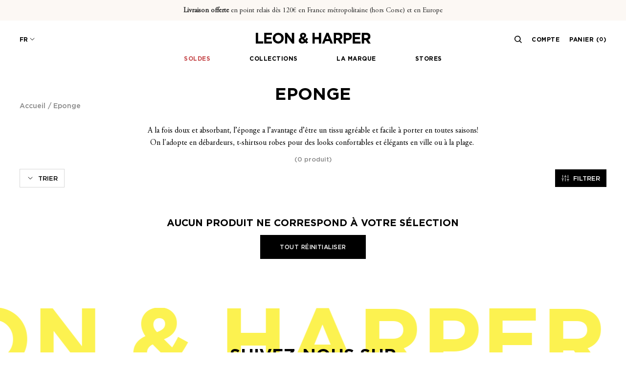

--- FILE ---
content_type: text/html; charset=utf-8
request_url: https://www.leonandharper.com/collections/eponge
body_size: 39617
content:
<!doctype html>
<html class="no-js supports-no-cookies" lang="fr">

<script>
  /**
   * This website deliberately uses the Yett library to optimize the loading of third-party scripts.
   *
   * Yett is a JavaScript library that blocks external scripts from executing until explicitly allowed.
   * This approach helps improve page performance by preventing unnecessary script execution during initial load.
   *
   * Benefits:
   * - Improves loading speed by deferring non-essential scripts.
   * - Enhances user experience by prioritizing first-party content.
   * - Provides more control over third-party scripts execution.
   *
   * Implementation:
   * - Yett automatically blocks all scripts by default.
   *
   * @see {@link https://github.com/davidmarkclements/yett|Yett Documentation}
   */
  window.YETT_BLACKLIST = [
    /bat\.bing\.com/,
    /cdn\.langshop\.app/,
    /cdn\.shopify\.com/,
    /shop\.app/,
    /clarity\.ms/,
    /static\.klaviyo\.com/,
    /geolocation-recommendations\.shopifyapps\.com/,
    /cloudfront\.net/
  ];

  !function(t,e){"object"==typeof exports&&"undefined"!=typeof module?e(exports):"function"==typeof define&&define.amd?define(["exports"],e):e((t="undefined"!=typeof globalThis?globalThis:t||self).yett={})}(this,(function(t){"use strict";var e="javascript/blocked",r={blacklist:window.YETT_BLACKLIST,whitelist:window.YETT_WHITELIST},n={blacklisted:[]},i=function(t,n){return t&&(!n||n!==e)&&(!r.blacklist||r.blacklist.some((function(e){return e.test(t)})))&&(!r.whitelist||r.whitelist.every((function(e){return!e.test(t)})))},o=function(t){var e=t.getAttribute("src");return r.blacklist&&r.blacklist.every((function(t){return!t.test(e)}))||r.whitelist&&r.whitelist.some((function(t){return t.test(e)}))},c=new MutationObserver((function(t){for(var r=0;r<t.length;r++)for(var o=t[r].addedNodes,c=function(t){var r=o[t];if(1===r.nodeType&&"SCRIPT"===r.tagName){var c=r.src,l=r.type;if(i(c,l)){n.blacklisted.push([r,r.type]),r.type=e;r.addEventListener("beforescriptexecute",(function t(n){r.getAttribute("type")===e&&n.preventDefault(),r.removeEventListener("beforescriptexecute",t)})),r.parentElement&&r.parentElement.removeChild(r)}}},l=0;l<o.length;l++)c(l)}));function l(t,e){var r=Object.keys(t);if(Object.getOwnPropertySymbols){var n=Object.getOwnPropertySymbols(t);e&&(n=n.filter((function(e){return Object.getOwnPropertyDescriptor(t,e).enumerable}))),r.push.apply(r,n)}return r}function a(t){for(var e=1;e<arguments.length;e++){var r=null!=arguments[e]?arguments[e]:{};e%2?l(Object(r),!0).forEach((function(e){s(t,e,r[e])})):Object.getOwnPropertyDescriptors?Object.defineProperties(t,Object.getOwnPropertyDescriptors(r)):l(Object(r)).forEach((function(e){Object.defineProperty(t,e,Object.getOwnPropertyDescriptor(r,e))}))}return t}function s(t,e,r){return e in t?Object.defineProperty(t,e,{value:r,enumerable:!0,configurable:!0,writable:!0}):t[e]=r,t}function u(t,e){return function(t){if(Array.isArray(t))return t}(t)||function(t,e){var r=null==t?null:"undefined"!=typeof Symbol&&t[Symbol.iterator]||t["@@iterator"];if(null==r)return;var n,i,o=[],c=!0,l=!1;try{for(r=r.call(t);!(c=(n=r.next()).done)&&(o.push(n.value),!e||o.length!==e);c=!0);}catch(t){l=!0,i=t}finally{try{c||null==r.return||r.return()}finally{if(l)throw i}}return o}(t,e)||f(t,e)||function(){throw new TypeError("Invalid attempt to destructure non-iterable instance.\nIn order to be iterable, non-array objects must have a [Symbol.iterator]() method.")}()}function p(t){return function(t){if(Array.isArray(t))return y(t)}(t)||function(t){if("undefined"!=typeof Symbol&&null!=t[Symbol.iterator]||null!=t["@@iterator"])return Array.from(t)}(t)||f(t)||function(){throw new TypeError("Invalid attempt to spread non-iterable instance.\nIn order to be iterable, non-array objects must have a [Symbol.iterator]() method.")}()}function f(t,e){if(t){if("string"==typeof t)return y(t,e);var r=Object.prototype.toString.call(t).slice(8,-1);return"Object"===r&&t.constructor&&(r=t.constructor.name),"Map"===r||"Set"===r?Array.from(t):"Arguments"===r||/^(?:Ui|I)nt(?:8|16|32)(?:Clamped)?Array$/.test(r)?y(t,e):void 0}}function y(t,e){(null==e||e>t.length)&&(e=t.length);for(var r=0,n=new Array(e);r<e;r++)n[r]=t[r];return n}c.observe(document.documentElement,{childList:!0,subtree:!0});var b=document.createElement,d={src:Object.getOwnPropertyDescriptor(HTMLScriptElement.prototype,"src"),type:Object.getOwnPropertyDescriptor(HTMLScriptElement.prototype,"type")};document.createElement=function(){for(var t=arguments.length,r=new Array(t),n=0;n<t;n++)r[n]=arguments[n];if("script"!==r[0].toLowerCase())return b.bind(document).apply(void 0,r);var o=b.bind(document).apply(void 0,r);try{Object.defineProperties(o,{src:a(a({},d.src),{},{set:function(t){i(t,o.type)&&d.type.set.call(this,e),d.src.set.call(this,t)}}),type:a(a({},d.type),{},{get:function(){var t=d.type.get.call(this);return t===e||i(this.src,t)?null:t},set:function(t){var r=i(o.src,o.type)?e:t;d.type.set.call(this,r)}})}),o.setAttribute=function(t,e){"type"===t||"src"===t?o[t]=e:HTMLScriptElement.prototype.setAttribute.call(o,t,e)}}catch(t){console.warn("Yett: unable to prevent script execution for script src ",o.src,".\n",'A likely cause would be because you are using a third-party browser extension that monkey patches the "document.createElement" function.')}return o};var v=new RegExp("[|\\{}()[\\]^$+*?.]","g");t.unblock=function(){for(var t=arguments.length,i=new Array(t),l=0;l<t;l++)i[l]=arguments[l];i.length<1?(r.blacklist=[],r.whitelist=[]):(r.blacklist&&(r.blacklist=r.blacklist.filter((function(t){return i.every((function(e){return"string"==typeof e?!t.test(e):e instanceof RegExp?t.toString()!==e.toString():void 0}))}))),r.whitelist&&(r.whitelist=[].concat(p(r.whitelist),p(i.map((function(t){if("string"==typeof t){var e=".*"+t.replace(v,"\\$&")+".*";if(r.whitelist.every((function(t){return t.toString()!==e.toString()})))return new RegExp(e)}else if(t instanceof RegExp&&r.whitelist.every((function(e){return e.toString()!==t.toString()})))return t;return null})).filter(Boolean)))));for(var a=document.querySelectorAll('script[type="'.concat(e,'"]')),s=0;s<a.length;s++){var f=a[s];o(f)&&(n.blacklisted.push([f,"application/javascript"]),f.parentElement.removeChild(f))}var y=0;p(n.blacklisted).forEach((function(t,e){var r=u(t,2),i=r[0],c=r[1];if(o(i)){for(var l=document.createElement("script"),a=0;a<i.attributes.length;a++){var s=i.attributes[a];"src"!==s.name&&"type"!==s.name&&l.setAttribute(s.name,i.attributes[a].value)}l.setAttribute("src",i.src),l.setAttribute("type",c||"application/javascript"),document.head.appendChild(l),n.blacklisted.splice(e-y,1),y++}})),r.blacklist&&r.blacklist.length<1&&c.disconnect()},Object.defineProperty(t,"__esModule",{value:!0})}));

  document.addEventListener("DOMContentLoaded", function () {
    document.body.addEventListener("mouseenter", unblockOnce, { once: true });
    document.body.addEventListener("touchstart", unblockOnce, { once: true });
    document.body.addEventListener("wheel", unblockOnce, { once: true });

    function unblockOnce() {
      if (window.yett) {
        window.yett.unblock(window.YETT_BLACKLIST);
      }
    }
  });
</script>







<head>
 
  <script type="text/javascript">window.gdprAppliesGlobally=true;(function(){function a(e){if(!window.frames[e]){if(document.body&&document.body.firstChild){var t=document.body;var n=document.createElement("iframe");n.style.display="none";n.name=e;n.title=e;t.insertBefore(n,t.firstChild)}
else{setTimeout(function(){a(e)},5)}}}function e(n,r,o,c,s){function e(e,t,n,a){if(typeof n!=="function"){return}if(!window[r]){window[r]=[]}var i=false;if(s){i=s(e,t,n)}if(!i){window[r].push({command:e,parameter:t,callback:n,version:a})}}e.stub=true;function t(a){if(!window[n]||window[n].stub!==true){return}if(!a.data){return}
var i=typeof a.data==="string";var e;try{e=i?JSON.parse(a.data):a.data}catch(t){return}if(e[o]){var r=e[o];window[n](r.command,r.parameter,function(e,t){var n={};n[c]={returnValue:e,success:t,callId:r.callId};a.source.postMessage(i?JSON.stringify(n):n,"*")},r.version)}}
if(typeof window[n]!=="function"){window[n]=e;if(window.addEventListener){window.addEventListener("message",t,false)}else{window.attachEvent("onmessage",t)}}}e("__tcfapi","__tcfapiBuffer","__tcfapiCall","__tcfapiReturn");a("__tcfapiLocator");(function(e){
  var t=document.createElement("script");t.id="spcloader";t.type="text/javascript";t.async=true;t.src="https://sdk.privacy-center.org/"+e+"/loader.js?target="+document.location.hostname;t.charset="utf-8";var n=document.getElementsByTagName("script")[0];n.parentNode.insertBefore(t,n)})("18146dfc-0717-468b-97a8-0f2d7392b33a")})();</script>


  <meta charset="utf-8">
  <meta http-equiv="X-UA-Compatible" content="IE=edge">
  <meta name="viewport" content="width=device-width,initial-scale=1,maximum-scale=1">

  <meta name="theme-color" content="#c4cdd5">

  
  
    <link rel="shortcut icon" href="//www.leonandharper.com/cdn/shop/files/FAVICON_LH_32x32.png?v=1693315696" type="image/png">
  

  

  


  <link rel="canonical" href="https://www.leonandharper.com/collections/eponge">





<title>Eponge | Leon &amp; Harper</title>
<meta name="description" content="A la fois doux et absorbant, l’éponge a l’avantage d’être un tissu agréable et facile à porter en toutes saisons! On l&#39;adopte en débardeurs, t-shirtsou robes pour des looks confortables et élégants en ville ou à la plage. ">


  
  <link rel="next" href="/collections/eponge?page=2" />
  


  


  <script>
    document.documentElement.className = document.documentElement.className.replace('no-js', '');

    window.theme = {
      strings: {
        addToCart: "Ajouter au panier",
        soldOut: "Épuisé",
        unavailable: "Non disponible"
      },
      moneyFormat: "{{ amount_with_comma_separator }}€"
    };
  </script>

  
    <link rel="stylesheet" href="//www.leonandharper.com/cdn/shop/t/98/assets/apm-build.css?v=37187599250557505051768316998">
  

  <style data-shopify>
	/*============================================================================
	#Fonts
	==============================================================================*/
	@font-face {
		font-family: 'Gotham';
		src: url('//www.leonandharper.com/cdn/shop/t/98/assets/GothamHTF-Medium.woff2?v=162975968936553649141768314069') format('woff2'),
		url('//www.leonandharper.com/cdn/shop/t/98/assets/GothamHTF-Medium.woff?v=77268274112302630001768314068') format('woff'),
		url('//www.leonandharper.com/cdn/shop/t/98/assets/GothamHTF-Medium.ttf?v=77268274112302630001768314074') format('truetype'),
		url('//www.leonandharper.com/cdn/shop/t/98/assets/GothamHTF-Medium.eot?v=24477509563602871631768314074') format('eot');
		font-weight: 500;
		font-style: normal;
		font-display: swap;
	}

	@font-face {
		font-family: 'Gotham';
		src: url('//www.leonandharper.com/cdn/shop/t/98/assets/GothamHTF-Bold.woff2?v=161375053699736538641768314073') format('woff2'),
		url('//www.leonandharper.com/cdn/shop/t/98/assets/GothamHTF-Bold.woff?v=45512286689033153451768314072') format('woff'),
		url('//www.leonandharper.com/cdn/shop/t/98/assets/GothamHTF-Bold.ttf?v=45512286689033153451768314072') format('truetype'),
		url('//www.leonandharper.com/cdn/shop/t/98/assets/GothamHTF-Bold.eot?v=80502665375855385801768314071') format('eot');
		font-weight: 700;
		font-style: normal;
		font-display: swap;
	}

	@font-face {
		font-family: 'Garamond';
		src: url('//www.leonandharper.com/cdn/shop/t/98/assets/AGaramondPro-Regular.woff2?v=16209662694538122251768314070') format('woff2'),
		url('//www.leonandharper.com/cdn/shop/t/98/assets/AGaramondPro-Regular.woff?v=80342101604243548001768314070') format('woff'),
		url('//www.leonandharper.com/cdn/shop/t/98/assets/AGaramondPro-Regular.ttf?v=80342101604243548001768314069') format('truetype'),
		url('//www.leonandharper.com/cdn/shop/t/98/assets/AGaramondPro-Regular.eot?v=57777464101143814161768314068') format('eot');
		font-style: normal;
		font-display: swap;
	}
</style>
  <script>window.performance && window.performance.mark && window.performance.mark('shopify.content_for_header.start');</script><meta id="shopify-digital-wallet" name="shopify-digital-wallet" content="/63915163893/digital_wallets/dialog">
<meta name="shopify-checkout-api-token" content="862d7172a1218f4545fd602798b71a44">
<meta id="in-context-paypal-metadata" data-shop-id="63915163893" data-venmo-supported="false" data-environment="production" data-locale="fr_FR" data-paypal-v4="true" data-currency="EUR">
<link rel="alternate" type="application/atom+xml" title="Feed" href="/collections/eponge.atom" />
<link rel="alternate" hreflang="x-default" href="https://www.leonandharper.com/collections/eponge">
<link rel="alternate" hreflang="fr-FR" href="https://www.leonandharper.com/collections/eponge">
<link rel="alternate" hreflang="es-FR" href="https://www.leonandharper.com/es/collections/rizo">
<link rel="alternate" hreflang="en-FR" href="https://www.leonandharper.com/en/collections/terry">
<link rel="alternate" type="application/json+oembed" href="https://www.leonandharper.com/collections/eponge.oembed">
<script async="async" src="/checkouts/internal/preloads.js?locale=fr-FR"></script>
<link rel="preconnect" href="https://shop.app" crossorigin="anonymous">
<script async="async" src="https://shop.app/checkouts/internal/preloads.js?locale=fr-FR&shop_id=63915163893" crossorigin="anonymous"></script>
<script id="shopify-features" type="application/json">{"accessToken":"862d7172a1218f4545fd602798b71a44","betas":["rich-media-storefront-analytics"],"domain":"www.leonandharper.com","predictiveSearch":true,"shopId":63915163893,"locale":"fr"}</script>
<script>var Shopify = Shopify || {};
Shopify.shop = "leon-and-harper.myshopify.com";
Shopify.locale = "fr";
Shopify.currency = {"active":"EUR","rate":"1.0"};
Shopify.country = "FR";
Shopify.theme = {"name":"leon-and-harper-theme\/main","id":182604759418,"schema_name":"Starter theme","schema_version":"1.0.0","theme_store_id":null,"role":"main"};
Shopify.theme.handle = "null";
Shopify.theme.style = {"id":null,"handle":null};
Shopify.cdnHost = "www.leonandharper.com/cdn";
Shopify.routes = Shopify.routes || {};
Shopify.routes.root = "/";</script>
<script type="module">!function(o){(o.Shopify=o.Shopify||{}).modules=!0}(window);</script>
<script>!function(o){function n(){var o=[];function n(){o.push(Array.prototype.slice.apply(arguments))}return n.q=o,n}var t=o.Shopify=o.Shopify||{};t.loadFeatures=n(),t.autoloadFeatures=n()}(window);</script>
<script>
  window.ShopifyPay = window.ShopifyPay || {};
  window.ShopifyPay.apiHost = "shop.app\/pay";
  window.ShopifyPay.redirectState = null;
</script>
<script id="shop-js-analytics" type="application/json">{"pageType":"collection"}</script>
<script defer="defer" async type="module" src="//www.leonandharper.com/cdn/shopifycloud/shop-js/modules/v2/client.init-shop-cart-sync_BcDpqI9l.fr.esm.js"></script>
<script defer="defer" async type="module" src="//www.leonandharper.com/cdn/shopifycloud/shop-js/modules/v2/chunk.common_a1Rf5Dlz.esm.js"></script>
<script defer="defer" async type="module" src="//www.leonandharper.com/cdn/shopifycloud/shop-js/modules/v2/chunk.modal_Djra7sW9.esm.js"></script>
<script type="module">
  await import("//www.leonandharper.com/cdn/shopifycloud/shop-js/modules/v2/client.init-shop-cart-sync_BcDpqI9l.fr.esm.js");
await import("//www.leonandharper.com/cdn/shopifycloud/shop-js/modules/v2/chunk.common_a1Rf5Dlz.esm.js");
await import("//www.leonandharper.com/cdn/shopifycloud/shop-js/modules/v2/chunk.modal_Djra7sW9.esm.js");

  window.Shopify.SignInWithShop?.initShopCartSync?.({"fedCMEnabled":true,"windoidEnabled":true});

</script>
<script>
  window.Shopify = window.Shopify || {};
  if (!window.Shopify.featureAssets) window.Shopify.featureAssets = {};
  window.Shopify.featureAssets['shop-js'] = {"shop-cart-sync":["modules/v2/client.shop-cart-sync_BLrx53Hf.fr.esm.js","modules/v2/chunk.common_a1Rf5Dlz.esm.js","modules/v2/chunk.modal_Djra7sW9.esm.js"],"init-fed-cm":["modules/v2/client.init-fed-cm_C8SUwJ8U.fr.esm.js","modules/v2/chunk.common_a1Rf5Dlz.esm.js","modules/v2/chunk.modal_Djra7sW9.esm.js"],"shop-cash-offers":["modules/v2/client.shop-cash-offers_BBp_MjBM.fr.esm.js","modules/v2/chunk.common_a1Rf5Dlz.esm.js","modules/v2/chunk.modal_Djra7sW9.esm.js"],"shop-login-button":["modules/v2/client.shop-login-button_Dw6kG_iO.fr.esm.js","modules/v2/chunk.common_a1Rf5Dlz.esm.js","modules/v2/chunk.modal_Djra7sW9.esm.js"],"pay-button":["modules/v2/client.pay-button_BJDaAh68.fr.esm.js","modules/v2/chunk.common_a1Rf5Dlz.esm.js","modules/v2/chunk.modal_Djra7sW9.esm.js"],"shop-button":["modules/v2/client.shop-button_DBWL94V3.fr.esm.js","modules/v2/chunk.common_a1Rf5Dlz.esm.js","modules/v2/chunk.modal_Djra7sW9.esm.js"],"avatar":["modules/v2/client.avatar_BTnouDA3.fr.esm.js"],"init-windoid":["modules/v2/client.init-windoid_77FSIiws.fr.esm.js","modules/v2/chunk.common_a1Rf5Dlz.esm.js","modules/v2/chunk.modal_Djra7sW9.esm.js"],"init-shop-for-new-customer-accounts":["modules/v2/client.init-shop-for-new-customer-accounts_QoC3RJm9.fr.esm.js","modules/v2/client.shop-login-button_Dw6kG_iO.fr.esm.js","modules/v2/chunk.common_a1Rf5Dlz.esm.js","modules/v2/chunk.modal_Djra7sW9.esm.js"],"init-shop-email-lookup-coordinator":["modules/v2/client.init-shop-email-lookup-coordinator_D4ioGzPw.fr.esm.js","modules/v2/chunk.common_a1Rf5Dlz.esm.js","modules/v2/chunk.modal_Djra7sW9.esm.js"],"init-shop-cart-sync":["modules/v2/client.init-shop-cart-sync_BcDpqI9l.fr.esm.js","modules/v2/chunk.common_a1Rf5Dlz.esm.js","modules/v2/chunk.modal_Djra7sW9.esm.js"],"shop-toast-manager":["modules/v2/client.shop-toast-manager_B-eIbpHW.fr.esm.js","modules/v2/chunk.common_a1Rf5Dlz.esm.js","modules/v2/chunk.modal_Djra7sW9.esm.js"],"init-customer-accounts":["modules/v2/client.init-customer-accounts_BcBSUbIK.fr.esm.js","modules/v2/client.shop-login-button_Dw6kG_iO.fr.esm.js","modules/v2/chunk.common_a1Rf5Dlz.esm.js","modules/v2/chunk.modal_Djra7sW9.esm.js"],"init-customer-accounts-sign-up":["modules/v2/client.init-customer-accounts-sign-up_DvG__VHD.fr.esm.js","modules/v2/client.shop-login-button_Dw6kG_iO.fr.esm.js","modules/v2/chunk.common_a1Rf5Dlz.esm.js","modules/v2/chunk.modal_Djra7sW9.esm.js"],"shop-follow-button":["modules/v2/client.shop-follow-button_Dnx6fDH9.fr.esm.js","modules/v2/chunk.common_a1Rf5Dlz.esm.js","modules/v2/chunk.modal_Djra7sW9.esm.js"],"checkout-modal":["modules/v2/client.checkout-modal_BDH3MUqJ.fr.esm.js","modules/v2/chunk.common_a1Rf5Dlz.esm.js","modules/v2/chunk.modal_Djra7sW9.esm.js"],"shop-login":["modules/v2/client.shop-login_CV9Paj8R.fr.esm.js","modules/v2/chunk.common_a1Rf5Dlz.esm.js","modules/v2/chunk.modal_Djra7sW9.esm.js"],"lead-capture":["modules/v2/client.lead-capture_DGQOTB4e.fr.esm.js","modules/v2/chunk.common_a1Rf5Dlz.esm.js","modules/v2/chunk.modal_Djra7sW9.esm.js"],"payment-terms":["modules/v2/client.payment-terms_BQYK7nq4.fr.esm.js","modules/v2/chunk.common_a1Rf5Dlz.esm.js","modules/v2/chunk.modal_Djra7sW9.esm.js"]};
</script>
<script>(function() {
  var isLoaded = false;
  function asyncLoad() {
    if (isLoaded) return;
    isLoaded = true;
    var urls = ["https:\/\/d23dclunsivw3h.cloudfront.net\/redirect-app.js?shop=leon-and-harper.myshopify.com","\/\/cdn.shopify.com\/proxy\/9fb61af81b73acbf0d5dbfcd8a9961a8cda4c1f50c252762cf51c3cf2f2f235e\/web.baback.co\/internal\/v2\/shopify-embed?shop=leon-and-harper.myshopify.com\u0026sp-cache-control=cHVibGljLCBtYXgtYWdlPTkwMA"];
    for (var i = 0; i < urls.length; i++) {
      var s = document.createElement('script');
      s.type = 'text/javascript';
      s.async = true;
      s.src = urls[i];
      var x = document.getElementsByTagName('script')[0];
      x.parentNode.insertBefore(s, x);
    }
  };
  if(window.attachEvent) {
    window.attachEvent('onload', asyncLoad);
  } else {
    window.addEventListener('load', asyncLoad, false);
  }
})();</script>
<script id="__st">var __st={"a":63915163893,"offset":3600,"reqid":"550f9e72-b512-4400-ae29-dfa83f0fa268-1769524411","pageurl":"www.leonandharper.com\/collections\/eponge","u":"6dfbee8e1c57","p":"collection","rtyp":"collection","rid":602139590993};</script>
<script>window.ShopifyPaypalV4VisibilityTracking = true;</script>
<script id="captcha-bootstrap">!function(){'use strict';const t='contact',e='account',n='new_comment',o=[[t,t],['blogs',n],['comments',n],[t,'customer']],c=[[e,'customer_login'],[e,'guest_login'],[e,'recover_customer_password'],[e,'create_customer']],r=t=>t.map((([t,e])=>`form[action*='/${t}']:not([data-nocaptcha='true']) input[name='form_type'][value='${e}']`)).join(','),a=t=>()=>t?[...document.querySelectorAll(t)].map((t=>t.form)):[];function s(){const t=[...o],e=r(t);return a(e)}const i='password',u='form_key',d=['recaptcha-v3-token','g-recaptcha-response','h-captcha-response',i],f=()=>{try{return window.sessionStorage}catch{return}},m='__shopify_v',_=t=>t.elements[u];function p(t,e,n=!1){try{const o=window.sessionStorage,c=JSON.parse(o.getItem(e)),{data:r}=function(t){const{data:e,action:n}=t;return t[m]||n?{data:e,action:n}:{data:t,action:n}}(c);for(const[e,n]of Object.entries(r))t.elements[e]&&(t.elements[e].value=n);n&&o.removeItem(e)}catch(o){console.error('form repopulation failed',{error:o})}}const l='form_type',E='cptcha';function T(t){t.dataset[E]=!0}const w=window,h=w.document,L='Shopify',v='ce_forms',y='captcha';let A=!1;((t,e)=>{const n=(g='f06e6c50-85a8-45c8-87d0-21a2b65856fe',I='https://cdn.shopify.com/shopifycloud/storefront-forms-hcaptcha/ce_storefront_forms_captcha_hcaptcha.v1.5.2.iife.js',D={infoText:'Protégé par hCaptcha',privacyText:'Confidentialité',termsText:'Conditions'},(t,e,n)=>{const o=w[L][v],c=o.bindForm;if(c)return c(t,g,e,D).then(n);var r;o.q.push([[t,g,e,D],n]),r=I,A||(h.body.append(Object.assign(h.createElement('script'),{id:'captcha-provider',async:!0,src:r})),A=!0)});var g,I,D;w[L]=w[L]||{},w[L][v]=w[L][v]||{},w[L][v].q=[],w[L][y]=w[L][y]||{},w[L][y].protect=function(t,e){n(t,void 0,e),T(t)},Object.freeze(w[L][y]),function(t,e,n,w,h,L){const[v,y,A,g]=function(t,e,n){const i=e?o:[],u=t?c:[],d=[...i,...u],f=r(d),m=r(i),_=r(d.filter((([t,e])=>n.includes(e))));return[a(f),a(m),a(_),s()]}(w,h,L),I=t=>{const e=t.target;return e instanceof HTMLFormElement?e:e&&e.form},D=t=>v().includes(t);t.addEventListener('submit',(t=>{const e=I(t);if(!e)return;const n=D(e)&&!e.dataset.hcaptchaBound&&!e.dataset.recaptchaBound,o=_(e),c=g().includes(e)&&(!o||!o.value);(n||c)&&t.preventDefault(),c&&!n&&(function(t){try{if(!f())return;!function(t){const e=f();if(!e)return;const n=_(t);if(!n)return;const o=n.value;o&&e.removeItem(o)}(t);const e=Array.from(Array(32),(()=>Math.random().toString(36)[2])).join('');!function(t,e){_(t)||t.append(Object.assign(document.createElement('input'),{type:'hidden',name:u})),t.elements[u].value=e}(t,e),function(t,e){const n=f();if(!n)return;const o=[...t.querySelectorAll(`input[type='${i}']`)].map((({name:t})=>t)),c=[...d,...o],r={};for(const[a,s]of new FormData(t).entries())c.includes(a)||(r[a]=s);n.setItem(e,JSON.stringify({[m]:1,action:t.action,data:r}))}(t,e)}catch(e){console.error('failed to persist form',e)}}(e),e.submit())}));const S=(t,e)=>{t&&!t.dataset[E]&&(n(t,e.some((e=>e===t))),T(t))};for(const o of['focusin','change'])t.addEventListener(o,(t=>{const e=I(t);D(e)&&S(e,y())}));const B=e.get('form_key'),M=e.get(l),P=B&&M;t.addEventListener('DOMContentLoaded',(()=>{const t=y();if(P)for(const e of t)e.elements[l].value===M&&p(e,B);[...new Set([...A(),...v().filter((t=>'true'===t.dataset.shopifyCaptcha))])].forEach((e=>S(e,t)))}))}(h,new URLSearchParams(w.location.search),n,t,e,['guest_login'])})(!0,!0)}();</script>
<script integrity="sha256-4kQ18oKyAcykRKYeNunJcIwy7WH5gtpwJnB7kiuLZ1E=" data-source-attribution="shopify.loadfeatures" defer="defer" src="//www.leonandharper.com/cdn/shopifycloud/storefront/assets/storefront/load_feature-a0a9edcb.js" crossorigin="anonymous"></script>
<script crossorigin="anonymous" defer="defer" src="//www.leonandharper.com/cdn/shopifycloud/storefront/assets/shopify_pay/storefront-65b4c6d7.js?v=20250812"></script>
<script data-source-attribution="shopify.dynamic_checkout.dynamic.init">var Shopify=Shopify||{};Shopify.PaymentButton=Shopify.PaymentButton||{isStorefrontPortableWallets:!0,init:function(){window.Shopify.PaymentButton.init=function(){};var t=document.createElement("script");t.src="https://www.leonandharper.com/cdn/shopifycloud/portable-wallets/latest/portable-wallets.fr.js",t.type="module",document.head.appendChild(t)}};
</script>
<script data-source-attribution="shopify.dynamic_checkout.buyer_consent">
  function portableWalletsHideBuyerConsent(e){var t=document.getElementById("shopify-buyer-consent"),n=document.getElementById("shopify-subscription-policy-button");t&&n&&(t.classList.add("hidden"),t.setAttribute("aria-hidden","true"),n.removeEventListener("click",e))}function portableWalletsShowBuyerConsent(e){var t=document.getElementById("shopify-buyer-consent"),n=document.getElementById("shopify-subscription-policy-button");t&&n&&(t.classList.remove("hidden"),t.removeAttribute("aria-hidden"),n.addEventListener("click",e))}window.Shopify?.PaymentButton&&(window.Shopify.PaymentButton.hideBuyerConsent=portableWalletsHideBuyerConsent,window.Shopify.PaymentButton.showBuyerConsent=portableWalletsShowBuyerConsent);
</script>
<script data-source-attribution="shopify.dynamic_checkout.cart.bootstrap">document.addEventListener("DOMContentLoaded",(function(){function t(){return document.querySelector("shopify-accelerated-checkout-cart, shopify-accelerated-checkout")}if(t())Shopify.PaymentButton.init();else{new MutationObserver((function(e,n){t()&&(Shopify.PaymentButton.init(),n.disconnect())})).observe(document.body,{childList:!0,subtree:!0})}}));
</script>
<link id="shopify-accelerated-checkout-styles" rel="stylesheet" media="screen" href="https://www.leonandharper.com/cdn/shopifycloud/portable-wallets/latest/accelerated-checkout-backwards-compat.css" crossorigin="anonymous">
<style id="shopify-accelerated-checkout-cart">
        #shopify-buyer-consent {
  margin-top: 1em;
  display: inline-block;
  width: 100%;
}

#shopify-buyer-consent.hidden {
  display: none;
}

#shopify-subscription-policy-button {
  background: none;
  border: none;
  padding: 0;
  text-decoration: underline;
  font-size: inherit;
  cursor: pointer;
}

#shopify-subscription-policy-button::before {
  box-shadow: none;
}

      </style>

<script>window.performance && window.performance.mark && window.performance.mark('shopify.content_for_header.end');</script>
  

  




  <script>
  

  


  window.general = {
    "headerTransparent": false,
    "customerEmail": "",
    "textCheckout": "Première visite sur notre nouveau site? Si vous aviez un compte, vous pouvez le réactiver en créant un nouveau compte avec la même adresse email.",
    "sliderAuto": true,
    "homePage": false,
    "langue": "fr",
    "country": "FR",
    "livraisonDemain": "Commandez aujourd’hui avant 16h pour être livré demain avant 18h",
    "livraisonFerie": "Commandez aujourd’hui pour être livré au plus tard le XXXX avant 18h",
    "paques": "04-05",
    "see_less": "Voir moins",
    "see_more": "Voir plus"
  }

  
  

    
    

    window.collection = {
      "collectionUrl": "\/collections\/eponge",
      "currentFilters": [],
      "sortBy": "manual",
      "miniFilter": true,
      "defaultSortBy": "manual"

    }
  
</script>

  <script>
  
  
  
  
  var gsf_conversion_data = {page_type : '', event : '', data : {shop_currency : "EUR"}};
  
</script>
  <link rel="stylesheet" href="https://cdnjs.cloudflare.com/ajax/libs/photoswipe/4.1.0/default-skin/default-skin.css">

  <!-- Google Tag Manager -->
<script>(function(w,d,s,l,i){w[l]=w[l]||[];w[l].push({'gtm.start':
            new Date().getTime(),event:'gtm.js'});var f=d.getElementsByTagName(s)[0],
        j=d.createElement(s),dl=l!='dataLayer'?'&l='+l:'';j.async=true;j.src=
        'https://www.googletagmanager.com/gtm.js?id='+i+dl;f.parentNode.insertBefore(j,f);
    })(window,document,'script','dataLayer','GTM-WHQZMND');</script>
<!-- End Google Tag Manager -->

  <script>(function(w,d,t,r,u){var f,n,i;w[u]=w[u]||[],f=function(){var o={ti:"5818973", enableAutoSpaTracking: true};o.q=w[u],w[u]=new UET(o),w[u].push("pageLoad")},n=d.createElement(t),n.src=r,n.async=1,n.onload=n.onreadystatechange=function(){var s=this.readyState;s&&s!=="loaded"&&s!=="complete"||(f(),n.onload=n.onreadystatechange=null)},i=d.getElementsByTagName(t)[0],i.parentNode.insertBefore(n,i)})(window,document,"script","//bat.bing.com/bat.js","uetq");</script>

  <script type="text/javascript">
    (function(c,l,a,r,i,t,y){
      c[a]=c[a]||function(){(c[a].q=c[a].q||[]).push(arguments)};
      t=l.createElement(r);t.async=1;t.src="https://www.clarity.ms/tag/"+i;
      y=l.getElementsByTagName(r)[0];y.parentNode.insertBefore(t,y);
    })(window, document, "clarity", "script", "pbcjfzw6fz");
  </script>
<!-- BEGIN app block: shopify://apps/sortd-merchandiser/blocks/app-embed/5176d6ef-993f-4869-ba24-87a0a6bedcf9 -->


<script>
window.cmPercents = {
  'product_card_view': 100,
  'product_view': 100,
  'collection_view': 100,
  'product_add': 100,
  'enabled': true,
  'product_card_selector': '[role="main"] a[href*="/products"], #main a[href*="/products"], main a[href*="/products"], #shopify-section-collection-template a[href*="/products"], .collection-matrix.product-list a[href*="/products"]',
  'cart_url': '/cart',
  'store': 'leon-and-harper.myshopify.com',
  'submit': '[type="submit"]',
  'root_locale': '/',
  'root': '/',
  'collection_url': '/collections/eponge',
  'collection_handle': 'eponge',
  'collection_id': 602139590993,
  'permissions': 123,
};

window.cmTesting = {
  'tests': '[]',
  'collection_route': '/collections',
  'variantA': '',
  'variantB': '',
  'collection_handle': 'eponge',
  'canonical_enabled': false
};

if(!(window.cmPercents.permissions != 123 && sessionStorage.getItem('themePermissions') != 'true')) {
  sessionStorage.setItem('cmTests', window.cmTesting.tests);
}
</script>



<script>
var cmInserted=function(){"use strict";var m=100,t=!1,u="animationName",d="",n="Webkit Moz O ms Khtml".split(" "),e="",i=document.createElement("div"),s={strictlyNew:!0,timeout:20,addImportant:!1};if(i.style.animationName&&(t=!0),!1===t)for(var o=0;o<n.length;o++)if(void 0!==i.style[n[o]+"AnimationName"]){e=n[o],u=e+"AnimationName",d="-"+e.toLowerCase()+"-",t=!0;break}function c(t){return s.strictlyNew&&!0===t.QinsQ}function r(t,n){function e(t){t.animationName!==o&&t[u]!==o||c(t.target)||n(t.target)}var i,o="insQ_"+m++,r=s.addImportant?" !important":"";(i=document.createElement("style")).innerHTML="@"+d+"keyframes "+o+" {  from {  outline: 1px solid transparent  } to {  outline: 0px solid transparent }  }\n"+t+" { animation-duration: 0.001s"+r+"; animation-name: "+o+r+"; "+d+"animation-duration: 0.001s"+r+"; "+d+"animation-name: "+o+r+";  } ",document.head.appendChild(i);var a=setTimeout(function(){document.addEventListener("animationstart",e,!1),document.addEventListener("MSAnimationStart",e,!1),document.addEventListener("webkitAnimationStart",e,!1)},s.timeout);return{destroy:function(){clearTimeout(a),i&&(document.head.removeChild(i),i=null),document.removeEventListener("animationstart",e),document.removeEventListener("MSAnimationStart",e),document.removeEventListener("webkitAnimationStart",e)}}}function a(t){t.QinsQ=!0}function f(t){if(t)for(a(t),t=t.firstChild;t;t=t.nextSibling)void 0!==t&&1===t.nodeType&&f(t)}function l(t,n){var e,i=[],o=function(){clearTimeout(e),e=setTimeout(function(){i.forEach(f),n(i),i=[]},10)};return r(t,function(t){if(!c(t)){a(t);var n=function t(n){return c(n.parentNode)||"BODY"===n.nodeName?n:t(n.parentNode)}(t);i.indexOf(n)<0&&i.push(n),o()}})}function v(n){return!(!t||!n.match(/[^{}]/))&&(s.strictlyNew&&f(document.body),{every:function(t){return r(n,t)},summary:function(t){return l(n,t)}})}return v.config=function(t){for(var n in t)t.hasOwnProperty(n)&&(s[n]=t[n])},v}();"undefined"!=typeof module&&void 0!==module.exports&&(module.exports=cmInserted);
function cmX(){for(var e=(navigator.userAgent||"").toLowerCase(),t=[/bot/,/crawl/,/spider/,/slurp/,/curl/,/wget/,/python-requests/,/axios/,/feedfetcher/,/ia_archiver/,/facebookexternalhit/,/facebot/,/google web preview/,/googlebot/,/bingpreview/,/bingbot/,/duckduckbot/,/baiduspider/,/yandex/,/sogou/,/exabot/,/dotbot/,/msnbot/,/yahoo/,/adsbot/,/mediapartners google/,/developers google/,/embedly/,/quora link preview/,/rogerbot/,/applebot/,/tweetmemebot/,/ahrefsbot/,/semrush/,/mj12bot/,/uptimerobot/,/screamingfrog/,/pinterest/,/whatsapp/,/telegrambot/,/vkshare/,/slackbot/,/discordbot/,/flipboard/,/preview/,/phantomjs/,/headless/,/prerender/,/metauri/,/node-superagent/,/python-urllib/,/java\/[0-9\.]+/,/lighthouse/,/chrome-lighthouse/,/pagespeed/,/yadirectfetcher/,/mailru\//,/daum[ /]/,/gomezagent/,/pingdom/,/rigor/,/postman/,/firephp/,/wappalyzer/,/whatcms\//,/zgrab/,/webglance/,/webkit2png/,/analyzer/,/virtuoso/,/pageburst/,/gozilla\//,/cloudflare/,/cf-network/,/cf-edge/,/cf-connecting-ip/],r=0;r<t.length;r++)if(t[r].test(e))return!0;if(navigator.webdriver||!navigator.languages||0===navigator.languages.length||e.indexOf("headlesschrome")>=0||window._phantom||window.__nightmare||window.callPhantom)return!0;try{if("undefined"!=typeof screen&&window.innerHeight&&screen.height-window.innerHeight<0)return!0}catch(s){}return!1}class CMUtils{constructor(){}saveId(){window?.cmPercents?.collection_id&&sessionStorage.setItem("collectionReferrerId",JSON.stringify({[window.location.href.split("?")[0]]:window.cmPercents.collection_id}))}anyNotFoundIds(e,t){if(void 0!==t){for(let r=0;r<e.length;r++)if(!t[decodeURIComponent(e[r].split("/products/")[1])])return!0}return!1}fetchRedirectedURL(e){return new Promise((t,r)=>{let s=new XMLHttpRequest;s.open("GET",e,!0),s.onload=()=>{200===s.status?t(s.responseURL):r(Error("Failed to fetch redirected URL"))},s.onerror=()=>r(Error("Network error")),s.send()})}filteredProductCards(e,t,r){let s;try{s=JSON.parse(sessionStorage.getItem("viewedProductCards")||'{"cards":[]}')||{cards:[]}}catch(n){s={cards:[]}}let o=[...s.cards];e=[...new Set(e||[])];let i=e.filter(e=>{try{if(e&&e.includes("/products/")&&!s.cards.includes(e.split("/products/")[1].split("?")[0]))return o.push(e.split("/products/")[1].split("?")[0]),!0}catch(t){return!1}});if(sessionStorage.setItem("viewedProductCards",JSON.stringify({cards:o})),void 0!==t){let c=[],l=[];for(let a=0;a<i.length;a++){let d=void 0!==t?t[decodeURIComponent(i[a].split("/products/")[1])]:null;"undefined"!=typeof cmIds&&(d=d??(cmIds.find(e=>e[0]==i[a].split("/products/")[1])??[null,null])[1]),d?l.push(d):c.push(i[a])}return[c,l]}return[i,[]]}trackLinksInView(e,t){let r=new IntersectionObserver(e=>{e.forEach(e=>{e.intersectionRatio>0&&e?.target?.href&&t(e.target.href.replace(/^.*\/\/[^\/]+/,"").split("?")[0],r)})});r.observe(e)}productIdFromCollection(e=1){return new Promise(async(t,r)=>{let s=new XMLHttpRequest;if(!window.location.href){console.error("No location.href available");return}let n=window.location.href.split("?")[0];if(n&&window.cmPercents.root_locale!==window.cmPercents.root){let o;if(sessionStorage.getItem(`collection:${window.cmPercents.collection_url}`))n=sessionStorage.getItem(`collection:${window.cmPercents.collection_url}`);else{try{o=await this.fetchRedirectedURL("https://"+(window.location.host+window.cmPercents.root_locale+"/collections/"+window.cmPercents.collection_handle).replace("//","/"))}catch(i){console.error("Error fetching redirected URL:",i)}o&&(sessionStorage.setItem(`collection:${window.cmPercents.collection_url}`,o),n=o)}}n&&(s.open("GET",`${n}/products.json?limit=250${1!=e?`&page=${e}`:""}`,!0),s.responseType="json",s.onload=async function(){200===s.status&&s?.response?.products?t(s?.response?.products):t(null)},s.onerror=function(){t(null)},s.send())})}get collectionHandle(){let e=document.referrer.split("/");for(var t=0;t<e.length;t++)if("collections"==e[t]&&e.length>t+1)return e[t+1];return null}squashCart(e){let t={};return e.map(e=>t[e.product_id]=e.product_id in t?t[e.product_id]+e.quantity:e.quantity),t}findLineItemDifferences(e,t){let r={};for(let s in e)if(t.hasOwnProperty(s)){let n=e[s]-t[s];n>0&&(r[s]=n)}else r[s]=e[s];return r}get currentCart(){return new Promise((e,t)=>{let r=new XMLHttpRequest;r.open("GET",window.cmPercents.cart_url+".json",!0),r.responseType="json",r.onload=async function(){200===r.status?e(r?.response?.items):e(null)},r.onerror=function(){e(null)},r.send()})}}class CMCheckForTests{constructor(){this.tests=window?.cmPercents?.tests?JSON.parse(window.cmPercents.tests):[];try{this.#a()}catch(e){console.error("Error checking for tests:",e);try{document.body.classList.remove("cm-ab-hide")}catch(t){console.error("Error removing class cm-ab-hide:",t)}}}#b(){return Date.now().toString(36)+Math.random().toString(36).substr(2,25)+"-"+Math.floor(100*Math.random()+1)}#a(){let e=!1;if(window?.cmTesting?.tests&&window?.cmTesting?.collection_handle)try{let t=JSON.parse(window.cmTesting.tests);if(Array.isArray(t)&&t.length>0)for(let r=0;r<t.length;r++){let s=t[r],n=sessionStorage.getItem("sessionIdCm")||this.#b(),o=parseInt(n.split("-")[1])>50;if(sessionStorage.setItem("sessionIdCm",n),o&&s?.aHandle==window.cmTesting.collection_handle&&window.cmTesting?.variantB==s?.bHandle){if(!window.cmTesting?.variantB)return;if(window.cmTesting.canonical_enabled||!cmX()){let i=new URLSearchParams(window.location.search);if(i.has("cmread")){document.documentElement.classList.remove("cm-ab-hide");return}i.set("cmread","true"),e=!0,location.replace(window.cmTesting.collection_route+"/"+s?.bHandle+"?"+i.toString());return}}else if(s?.bHandle==window.cmCollectionHandle&&!o&&s?.aHandle==window.cmTesting.variantA){let c=new URLSearchParams(window.location.search);if(c.has("cmread"))return;c.set("cmread","true"),e=!0,location.replace(window.cmPercents.collection_route+"/"+s?.aHandle+"?"+c.toString());return}}}catch(l){console.error("Error parsing tests:",l)}finally{e||document.documentElement.classList.remove("cm-ab-hide")}}}const cmCheckForTests=new CMCheckForTests;class CMEventTracker{#c;#d;#e;#f;#g;#h;#i;#j;#k;#l;#m;#n;constructor(e,t){if(100==window.cmPercents.permissions&&"true"!=sessionStorage.getItem("themePermissions")||(this.#c=e,this.#m="https://us-central1-collection-merchandiser.cloudfunctions.net/event-tracking-trigger",this.#d=sessionStorage.getItem("sessionIdCm"),this.#f=new Date().toISOString(),this.#h=Shopify.shop||window?.cmPercents?.store,this.#i=[],this.#e={},this.collectionProducts,this.#k,this.#l=window?.cmPercents?.submit?document.querySelectorAll(window.cmPercents.submit):null,this.#d||(this.#d=this.#b(),sessionStorage.setItem("sessionIdCm",this.#d)),!this.#d))return;this.#g=new CMUtils,this.#g.saveId(),this.#n=1;try{this.#o()}catch(r){console.log(r)}}set setProductCardUrlsToSend(e){0==this.#i.length&&setTimeout(()=>{this.#p()},1750),this.#i.push(e)}async #p(){let a=!0;for(;this.#g.anyNotFoundIds(this.#i,this.#j)&&a;){let d=await this.#g.productIdFromCollection(this.#n);this.#n=this.#n+1;let u=Array.isArray(d)?d.reduce((e,t,r,s)=>(e[t.handle]=t.id,e),{}):{};0==Object.keys(u).length&&(a=!1),this.#j={...this.#j,...u}}let h=this.#g.filteredProductCards(this.#i,this.#j,this);h.length>0&&h[1].length>0&&this.#q("product_card_view",null,{ids:h[1],collection_id:window?.cmPercents?.collection_id||0,multiplier:parseFloat(100/window.cmPercents.product_card_view)}),this.#i=[]}async #o(){if(window?.cmPercents?.collection_id){let p=await this.#g.productIdFromCollection();this.#n=2,this.#j=Array.isArray(p)?p.reduce((e,t,r,s)=>(e[t.handle]=t.id,e),{}):{};let m=document.querySelectorAll(window.cmPercents.product_card_selector),g=e=>{this.#g.trackLinksInView(e,async(e,t)=>{t.disconnect(),this.setProductCardUrlsToSend=e})};m.forEach(e=>{g(e)}),cmInserted(window.cmPercents.product_card_selector).every(e=>{g(e)}),window.addEventListener("beforeunload",()=>{this.#p()})}}#b(){return Date.now().toString(36)+Math.random().toString(36).substr(2,25)+"-"+Math.floor(100*Math.random()+1)}#q(f,$,w){let b={event_type:f,timestamp:this.#f,session_id:this.#d,page_data:this.#e,store:this.#h};b.page_data={...b.page_data,...w},$&&(b.linkData=$);let y=new XMLHttpRequest;y.open("POST","purchase_to_product"!=f&&"product_purchase"!=f?this.#c:this.#m),y.setRequestHeader("Content-Type","application/json"),y.send(JSON.stringify(b))}#r(P){return new Promise(e=>{setTimeout(e,P)})}}"complete"===document.readyState?new CMEventTracker("https://cm-event-trigger-6deun5o54a-uw.a.run.app/event-tracking-trigger"):window.addEventListener("load",()=>{new CMEventTracker("https://cm-event-trigger-6deun5o54a-uw.a.run.app/event-tracking-trigger")});
</script>
<!-- END app block --><!-- BEGIN app block: shopify://apps/langshop/blocks/sdk/84899e01-2b29-42af-99d6-46d16daa2111 --><!-- BEGIN app snippet: config --><script type="text/javascript">
    /** Workaround for backward compatibility with old versions of localized themes */
    if (window.LangShopConfig && window.LangShopConfig.themeDynamics && window.LangShopConfig.themeDynamics.length) {
        themeDynamics = window.LangShopConfig.themeDynamics;
    } else {
        themeDynamics = [];
    }

    window.LangShopConfig = {
    "currentLanguage": "fr",
    "currentCurrency": "eur",
    "currentCountry": "FR",
    "shopifyLocales": [{"code":"fr","name":"français","endonym_name":"français","rootUrl":"\/"},{"code":"es","name":"espagnol","endonym_name":"Español","rootUrl":"\/es"},{"code":"en","name":"anglais","endonym_name":"English","rootUrl":"\/en"}    ],
    "shopifyCountries": [{"code":"DE","name":"Allemagne", "currency":"EUR"},{"code":"AT","name":"Autriche", "currency":"EUR"},{"code":"BE","name":"Belgique", "currency":"EUR"},{"code":"BG","name":"Bulgarie", "currency":"EUR"},{"code":"CA","name":"Canada", "currency":"EUR"},{"code":"CY","name":"Chypre", "currency":"EUR"},{"code":"HR","name":"Croatie", "currency":"EUR"},{"code":"DK","name":"Danemark", "currency":"EUR"},{"code":"ES","name":"Espagne", "currency":"EUR"},{"code":"EE","name":"Estonie", "currency":"EUR"},{"code":"FI","name":"Finlande", "currency":"EUR"},{"code":"FR","name":"France", "currency":"EUR"},{"code":"GR","name":"Grèce", "currency":"EUR"},{"code":"HU","name":"Hongrie", "currency":"EUR"},{"code":"IE","name":"Irlande", "currency":"EUR"},{"code":"IL","name":"Israël", "currency":"EUR"},{"code":"IT","name":"Italie", "currency":"EUR"},{"code":"LV","name":"Lettonie", "currency":"EUR"},{"code":"LT","name":"Lituanie", "currency":"EUR"},{"code":"LU","name":"Luxembourg", "currency":"EUR"},{"code":"MT","name":"Malte", "currency":"EUR"},{"code":"MC","name":"Monaco", "currency":"EUR"},{"code":"NO","name":"Norvège", "currency":"EUR"},{"code":"NL","name":"Pays-Bas", "currency":"EUR"},{"code":"PL","name":"Pologne", "currency":"EUR"},{"code":"PT","name":"Portugal", "currency":"EUR"},{"code":"RO","name":"Roumanie", "currency":"EUR"},{"code":"GB","name":"Royaume-Uni", "currency":"EUR"},{"code":"SK","name":"Slovaquie", "currency":"EUR"},{"code":"SI","name":"Slovénie", "currency":"EUR"},{"code":"SE","name":"Suède", "currency":"EUR"},{"code":"CH","name":"Suisse", "currency":"EUR"},{"code":"CZ","name":"Tchéquie", "currency":"EUR"}    ],
    "shopifyCurrencies": ["EUR"],
    "originalLanguage": {"code":"fr","alias":null,"title":"French","icon":null,"published":true,"active":false},
    "targetLanguages": [{"code":"en","alias":null,"title":"English","icon":null,"published":true,"active":true},{"code":"es","alias":null,"title":"Spanish","icon":null,"published":true,"active":true}],
    "languagesSwitchers": {"languageCurrency":{"status":"published","desktop":{"isActive":false,"generalCustomize":{"template":2,"displayed":"language-currency","language":"name","languageFlag":true,"currency":"code","currencyFlag":false,"switcher":"relative","position":"top-left","verticalSliderValue":15,"verticalSliderDimension":"px","horizontalSliderValue":15,"horizontalSliderDimension":"px"},"advancedCustomize":{"switcherStyle":{"flagRounding":99,"flagRoundingDimension":"px","flagPosition":"left","backgroundColor":"#B79B88","padding":{"left":16,"top":14,"right":16,"bottom":14},"paddingDimension":"px","fontSize":18,"fontSizeDimension":"px","fontFamily":"inherit","fontColor":"#FFFFFF","borderWidth":0,"borderWidthDimension":"px","borderRadius":99,"borderRadiusDimension":"px","borderColor":"#FFFFFF"},"dropDownStyle":{"backgroundColor":"#B79B88","padding":{"left":16,"top":14,"right":16,"bottom":14},"paddingDimension":"px","fontSize":18,"fontSizeDimension":"px","fontFamily":"inherit","fontColor":"#FFFFFF","borderWidth":0,"borderWidthDimension":"px","borderRadius":25,"borderRadiusDimension":"px","borderColor":"#FFFFFF"},"arrow":{"size":6,"sizeDimension":"px","color":"#FFFFFF"}}},"mobile":{"isActive":false,"sameAsDesktop":false,"generalCustomize":{"template":2,"displayed":"language-currency","language":"name","languageFlag":true,"currency":"code","currencyFlag":false,"switcher":"relative","position":"top-left","verticalSliderValue":15,"verticalSliderDimension":"px","horizontalSliderValue":15,"horizontalSliderDimension":"px"},"advancedCustomize":{"switcherStyle":{"flagRounding":99,"flagRoundingDimension":"px","flagPosition":"left","backgroundColor":"#B79B88","padding":{"left":16,"top":14,"right":16,"bottom":14},"paddingDimension":"px","fontSize":18,"fontSizeDimension":"px","fontFamily":"inherit","fontColor":"#FFFFFF","borderWidth":0,"borderWidthDimension":"px","borderRadius":99,"borderRadiusDimension":"px","borderColor":"#FFFFFF"},"dropDownStyle":{"backgroundColor":"#B79B88","padding":{"left":16,"top":14,"right":16,"bottom":14},"paddingDimension":"px","fontSize":18,"fontSizeDimension":"px","fontFamily":"inherit","fontColor":"#FFFFFF","borderWidth":0,"borderWidthDimension":"px","borderRadius":25,"borderRadiusDimension":"px","borderColor":"#FFFFFF"},"arrow":{"size":6,"sizeDimension":"px","color":"#FFFFFF"}}}},"autoDetection":{"status":"admin-only","alertType":"popup","popupContainer":{"position":"center","backgroundColor":"#FFFFFF","width":700,"widthDimension":"px","padding":{"left":20,"top":20,"right":20,"bottom":20},"paddingDimension":"px","borderWidth":0,"borderWidthDimension":"px","borderRadius":8,"borderRadiusDimension":"px","borderColor":"#FFFFFF","fontSize":18,"fontSizeDimension":"px","fontFamily":"inherit","fontColor":"#202223"},"bannerContainer":{"position":"top","backgroundColor":"#FFFFFF","width":8,"widthDimension":"px","padding":{"left":20,"top":20,"right":20,"bottom":20},"paddingDimension":"px","borderWidth":0,"borderWidthDimension":"px","borderRadius":8,"borderRadiusDimension":"px","borderColor":"#FFFFFF","fontSize":18,"fontSizeDimension":"px","fontFamily":"inherit","fontColor":"#202223"},"selectorContainer":{"backgroundColor":"#FFFFFF","padding":{"left":8,"top":8,"right":8,"bottom":8},"paddingDimension":"px","borderWidth":0,"borderWidthDimension":"px","borderRadius":8,"borderRadiusDimension":"px","borderColor":"#FFFFFF","fontSize":18,"fontSizeDimension":"px","fontFamily":"inherit","fontColor":"#202223"},"button":{"backgroundColor":"#FFFFFF","padding":{"left":8,"top":8,"right":8,"bottom":8},"paddingDimension":"px","borderWidth":0,"borderWidthDimension":"px","borderRadius":8,"borderRadiusDimension":"px","borderColor":"#FFFFFF","fontSize":18,"fontSizeDimension":"px","fontFamily":"inherit","fontColor":"#202223"},"closeIcon":{"size":16,"sizeDimension":"px","color":"#1D1D1D"}}},
    "defaultCurrency": {"code":"eur","title":"Euro","icon":null,"rate":0.9605,"formatWithCurrency":"€{{amount}} EUR","formatWithoutCurrency":"€{{amount}}"},
    "targetCurrencies": [],
    "currenciesSwitchers": [{"id":54514306,"title":null,"type":"dropdown","status":"admin-only","display":"all","position":"bottom-left","offset":"10px","shortTitles":false,"isolateStyles":true,"icons":"rounded","sprite":"flags","defaultStyles":true,"devices":{"mobile":{"visible":true,"minWidth":null,"maxWidth":{"value":480,"dimension":"px"}},"tablet":{"visible":true,"minWidth":{"value":481,"dimension":"px"},"maxWidth":{"value":1023,"dimension":"px"}},"desktop":{"visible":true,"minWidth":{"value":1024,"dimension":"px"},"maxWidth":null}},"styles":{"dropdown":{"activeContainer":{"padding":{"top":{"value":8,"dimension":"px"},"right":{"value":10,"dimension":"px"},"bottom":{"value":8,"dimension":"px"},"left":{"value":10,"dimension":"px"}},"background":"rgba(255,255,255,.95)","borderRadius":{"topLeft":{"value":0,"dimension":"px"},"topRight":{"value":0,"dimension":"px"},"bottomLeft":{"value":0,"dimension":"px"},"bottomRight":{"value":0,"dimension":"px"}},"borderTop":{"color":"rgba(224, 224, 224, 1)","style":"solid","width":{"value":1,"dimension":"px"}},"borderRight":{"color":"rgba(224, 224, 224, 1)","style":"solid","width":{"value":1,"dimension":"px"}},"borderBottom":{"color":"rgba(224, 224, 224, 1)","style":"solid","width":{"value":1,"dimension":"px"}},"borderLeft":{"color":"rgba(224, 224, 224, 1)","style":"solid","width":{"value":1,"dimension":"px"}}},"activeContainerHovered":null,"activeItem":{"fontSize":{"value":13,"dimension":"px"},"fontFamily":"Open Sans","color":"rgba(39, 46, 49, 1)"},"activeItemHovered":null,"activeItemIcon":{"offset":{"value":10,"dimension":"px"},"position":"left"},"dropdownContainer":{"animation":"sliding","background":"rgba(255,255,255,.95)","borderRadius":{"topLeft":{"value":0,"dimension":"px"},"topRight":{"value":0,"dimension":"px"},"bottomLeft":{"value":0,"dimension":"px"},"bottomRight":{"value":0,"dimension":"px"}},"borderTop":{"color":"rgba(224, 224, 224, 1)","style":"solid","width":{"value":1,"dimension":"px"}},"borderRight":{"color":"rgba(224, 224, 224, 1)","style":"solid","width":{"value":1,"dimension":"px"}},"borderBottom":{"color":"rgba(224, 224, 224, 1)","style":"solid","width":{"value":1,"dimension":"px"}},"borderLeft":{"color":"rgba(224, 224, 224, 1)","style":"solid","width":{"value":1,"dimension":"px"}},"padding":{"top":{"value":0,"dimension":"px"},"right":{"value":0,"dimension":"px"},"bottom":{"value":0,"dimension":"px"},"left":{"value":0,"dimension":"px"}}},"dropdownContainerHovered":null,"dropdownItem":{"padding":{"top":{"value":8,"dimension":"px"},"right":{"value":10,"dimension":"px"},"bottom":{"value":8,"dimension":"px"},"left":{"value":10,"dimension":"px"}},"fontSize":{"value":13,"dimension":"px"},"fontFamily":"Open Sans","color":"rgba(39, 46, 49, 1)"},"dropdownItemHovered":{"color":"rgba(27, 160, 227, 1)"},"dropdownItemIcon":{"position":"left","offset":{"value":10,"dimension":"px"}},"arrow":{"color":"rgba(39, 46, 49, 1)","position":"right","offset":{"value":20,"dimension":"px"},"size":{"value":6,"dimension":"px"}}},"inline":{"container":{"background":"rgba(255,255,255,.95)","borderRadius":{"topLeft":{"value":4,"dimension":"px"},"topRight":{"value":4,"dimension":"px"},"bottomLeft":{"value":4,"dimension":"px"},"bottomRight":{"value":4,"dimension":"px"}},"borderTop":{"color":"rgba(224, 224, 224, 1)","style":"solid","width":{"value":1,"dimension":"px"}},"borderRight":{"color":"rgba(224, 224, 224, 1)","style":"solid","width":{"value":1,"dimension":"px"}},"borderBottom":{"color":"rgba(224, 224, 224, 1)","style":"solid","width":{"value":1,"dimension":"px"}},"borderLeft":{"color":"rgba(224, 224, 224, 1)","style":"solid","width":{"value":1,"dimension":"px"}}},"containerHovered":null,"item":{"background":"transparent","padding":{"top":{"value":8,"dimension":"px"},"right":{"value":10,"dimension":"px"},"bottom":{"value":8,"dimension":"px"},"left":{"value":10,"dimension":"px"}},"fontSize":{"value":13,"dimension":"px"},"fontFamily":"Open Sans","color":"rgba(39, 46, 49, 1)"},"itemHovered":{"background":"rgba(245, 245, 245, 1)","color":"rgba(39, 46, 49, 1)"},"itemActive":{"background":"rgba(245, 245, 245, 1)","color":"rgba(27, 160, 227, 1)"},"itemIcon":{"position":"left","offset":{"value":10,"dimension":"px"}}},"ios":{"activeContainer":{"padding":{"top":{"value":0,"dimension":"px"},"right":{"value":0,"dimension":"px"},"bottom":{"value":0,"dimension":"px"},"left":{"value":0,"dimension":"px"}},"background":"rgba(255,255,255,.95)","borderRadius":{"topLeft":{"value":0,"dimension":"px"},"topRight":{"value":0,"dimension":"px"},"bottomLeft":{"value":0,"dimension":"px"},"bottomRight":{"value":0,"dimension":"px"}},"borderTop":{"color":"rgba(224, 224, 224, 1)","style":"solid","width":{"value":1,"dimension":"px"}},"borderRight":{"color":"rgba(224, 224, 224, 1)","style":"solid","width":{"value":1,"dimension":"px"}},"borderBottom":{"color":"rgba(224, 224, 224, 1)","style":"solid","width":{"value":1,"dimension":"px"}},"borderLeft":{"color":"rgba(224, 224, 224, 1)","style":"solid","width":{"value":1,"dimension":"px"}}},"activeContainerHovered":null,"activeItem":{"fontSize":{"value":13,"dimension":"px"},"fontFamily":"Open Sans","color":"rgba(39, 46, 49, 1)","padding":{"top":{"value":8,"dimension":"px"},"right":{"value":10,"dimension":"px"},"bottom":{"value":8,"dimension":"px"},"left":{"value":10,"dimension":"px"}}},"activeItemHovered":null,"activeItemIcon":{"position":"left","offset":{"value":10,"dimension":"px"}},"modalOverlay":{"background":"rgba(0, 0, 0, 0.7)"},"wheelButtonsContainer":{"background":"rgba(255, 255, 255, 1)","padding":{"top":{"value":8,"dimension":"px"},"right":{"value":10,"dimension":"px"},"bottom":{"value":8,"dimension":"px"},"left":{"value":10,"dimension":"px"}},"borderTop":{"color":"rgba(224, 224, 224, 1)","style":"solid","width":{"value":0,"dimension":"px"}},"borderRight":{"color":"rgba(224, 224, 224, 1)","style":"solid","width":{"value":0,"dimension":"px"}},"borderBottom":{"color":"rgba(224, 224, 224, 1)","style":"solid","width":{"value":1,"dimension":"px"}},"borderLeft":{"color":"rgba(224, 224, 224, 1)","style":"solid","width":{"value":0,"dimension":"px"}}},"wheelCloseButton":{"fontSize":{"value":14,"dimension":"px"},"fontFamily":"Open Sans","color":"rgba(39, 46, 49, 1)","fontWeight":"bold"},"wheelCloseButtonHover":null,"wheelSubmitButton":{"fontSize":{"value":14,"dimension":"px"},"fontFamily":"Open Sans","color":"rgba(39, 46, 49, 1)","fontWeight":"bold"},"wheelSubmitButtonHover":null,"wheelPanelContainer":{"background":"rgba(255, 255, 255, 1)"},"wheelLine":{"borderTop":{"color":"rgba(224, 224, 224, 1)","style":"solid","width":{"value":1,"dimension":"px"}},"borderRight":{"color":"rgba(224, 224, 224, 1)","style":"solid","width":{"value":0,"dimension":"px"}},"borderBottom":{"color":"rgba(224, 224, 224, 1)","style":"solid","width":{"value":1,"dimension":"px"}},"borderLeft":{"color":"rgba(224, 224, 224, 1)","style":"solid","width":{"value":0,"dimension":"px"}}},"wheelItem":{"background":"transparent","padding":{"top":{"value":8,"dimension":"px"},"right":{"value":10,"dimension":"px"},"bottom":{"value":8,"dimension":"px"},"left":{"value":10,"dimension":"px"}},"fontSize":{"value":13,"dimension":"px"},"fontFamily":"Open Sans","color":"rgba(39, 46, 49, 1)","justifyContent":"flex-start"},"wheelItemIcon":{"position":"left","offset":{"value":10,"dimension":"px"}}},"modal":{"activeContainer":{"padding":{"top":{"value":0,"dimension":"px"},"right":{"value":0,"dimension":"px"},"bottom":{"value":0,"dimension":"px"},"left":{"value":0,"dimension":"px"}},"background":"rgba(255,255,255,.95)","borderRadius":{"topLeft":{"value":0,"dimension":"px"},"topRight":{"value":0,"dimension":"px"},"bottomLeft":{"value":0,"dimension":"px"},"bottomRight":{"value":0,"dimension":"px"}},"borderTop":{"color":"rgba(224, 224, 224, 1)","style":"solid","width":{"value":1,"dimension":"px"}},"borderRight":{"color":"rgba(224, 224, 224, 1)","style":"solid","width":{"value":1,"dimension":"px"}},"borderBottom":{"color":"rgba(224, 224, 224, 1)","style":"solid","width":{"value":1,"dimension":"px"}},"borderLeft":{"color":"rgba(224, 224, 224, 1)","style":"solid","width":{"value":1,"dimension":"px"}}},"activeContainerHovered":null,"activeItem":{"fontSize":{"value":13,"dimension":"px"},"fontFamily":"Open Sans","color":"rgba(39, 46, 49, 1)","padding":{"top":{"value":8,"dimension":"px"},"right":{"value":10,"dimension":"px"},"bottom":{"value":8,"dimension":"px"},"left":{"value":10,"dimension":"px"}}},"activeItemHovered":null,"activeItemIcon":{"position":"left","offset":{"value":10,"dimension":"px"}},"modalOverlay":{"background":"rgba(0, 0, 0, 0.7)"},"modalContent":{"animation":"sliding-down","background":"rgba(255, 255, 255, 1)","maxHeight":{"value":80,"dimension":"vh"},"maxWidth":{"value":80,"dimension":"vw"},"width":{"value":320,"dimension":"px"}},"modalContentHover":null,"modalItem":{"reverseElements":true,"fontSize":{"value":11,"dimension":"px"},"fontFamily":"Open Sans","color":"rgba(102, 102, 102, 1)","textTransform":"uppercase","fontWeight":"bold","justifyContent":"space-between","letterSpacing":{"value":3,"dimension":"px"},"padding":{"top":{"value":20,"dimension":"px"},"right":{"value":26,"dimension":"px"},"bottom":{"value":20,"dimension":"px"},"left":{"value":26,"dimension":"px"}}},"modalItemIcon":{"offset":{"value":20,"dimension":"px"}},"modalItemRadio":{"size":{"value":20,"dimension":"px"},"offset":{"value":20,"dimension":"px"},"color":"rgba(193, 202, 202, 1)"},"modalItemHovered":{"background":"rgba(255, 103, 99, 0.5)","color":"rgba(254, 236, 233, 1)"},"modalItemHoveredRadio":{"size":{"value":20,"dimension":"px"},"offset":{"value":20,"dimension":"px"},"color":"rgba(254, 236, 233, 1)"},"modalActiveItem":{"fontSize":{"value":15,"dimension":"px"},"color":"rgba(254, 236, 233, 1)","background":"rgba(255, 103, 99, 1)"},"modalActiveItemRadio":{"size":{"value":24,"dimension":"px"},"offset":{"value":18,"dimension":"px"},"color":"rgba(255, 255, 255, 1)"},"modalActiveItemHovered":null,"modalActiveItemHoveredRadio":null},"select":{"container":{"background":"rgba(255,255,255, 1)","borderRadius":{"topLeft":{"value":4,"dimension":"px"},"topRight":{"value":4,"dimension":"px"},"bottomLeft":{"value":4,"dimension":"px"},"bottomRight":{"value":4,"dimension":"px"}},"borderTop":{"color":"rgba(204, 204, 204, 1)","style":"solid","width":{"value":1,"dimension":"px"}},"borderRight":{"color":"rgba(204, 204, 204, 1)","style":"solid","width":{"value":1,"dimension":"px"}},"borderBottom":{"color":"rgba(204, 204, 204, 1)","style":"solid","width":{"value":1,"dimension":"px"}},"borderLeft":{"color":"rgba(204, 204, 204, 1)","style":"solid","width":{"value":1,"dimension":"px"}}},"text":{"padding":{"top":{"value":5,"dimension":"px"},"right":{"value":8,"dimension":"px"},"bottom":{"value":5,"dimension":"px"},"left":{"value":8,"dimension":"px"}},"fontSize":{"value":13,"dimension":"px"},"fontFamily":"Open Sans","color":"rgba(39, 46, 49, 1)"}}}}],
    "languageDetection": "browser",
    "languagesCountries": [{"code":"fr","countries":["be","bj","bf","bi","cm","cf","td","km","cg","cd","ci","dj","fr","gf","pf","tf","ga","gp","gn","ht","va","it","lu","mg","ml","mq","mr","yt","mc","ma","nc","ne","re","bl","mf","pm","sn","ch","tg","tn","vu","wf"]},{"code":"en","countries":["as","ai","ag","aw","au","bs","bh","bd","bb","bz","bm","bw","br","io","bn","kh","ca","ky","cx","cc","ck","cy","dk","dm","eg","et","fk","fj","gm","gh","gi","gr","gl","gd","gu","gg","gy","hk","is","in","id","ie","im","il","jm","je","jo","ke","ki","kr","kw","la","lb","ls","lr","ly","my","mv","mt","mh","mu","fm","ms","na","nr","np","an","nz","ng","nu","nf","mp","om","pk","pw","pg","ph","pn","qa","rw","sh","kn","lc","vc","ws","sc","sl","sg","sb","so","za","gs","lk","sd","sr","sz","sy","tz","th","tl","tk","to","tt","tc","tv","ug","ua","ae","gb","us","um","vn","vg","vi","zm","zw","bq","ss","sx","cw"]},{"code":"es","countries":["ar","bo","cl","co","cr","cu","do","ec","sv","gq","gt","hn","mx","ni","pa","py","pe","pr","es","uy","ve"]}],
    "languagesBrowsers": [{"code":"fr","browsers":["fr"]},{"code":"en","browsers":["en"]},{"code":"es","browsers":["es"]}],
    "currencyDetection": "language",
    "currenciesLanguages": null,
    "currenciesCountries": null,
    "recommendationAlert": {"type":"banner","status":"published","isolateStyles":false,"styles":{"banner":{"bannerContainer":{"position":"top","spacing":10,"borderTop":{"color":"rgba(0,0,0,0.2)","style":"solid","width":{"value":0,"dimension":"px"}},"borderRadius":{"topLeft":{"value":0,"dimension":"px"},"topRight":{"value":0,"dimension":"px"},"bottomLeft":{"value":0,"dimension":"px"},"bottomRight":{"value":0,"dimension":"px"}},"borderRight":{"color":"rgba(0,0,0,0.2)","style":"solid","width":{"value":0,"dimension":"px"}},"borderBottom":{"color":"rgba(0,0,0,0.2)","style":"solid","width":{"value":1,"dimension":"px"}},"borderLeft":{"color":"rgba(0,0,0,0.2)","style":"solid","width":{"value":0,"dimension":"px"}},"padding":{"top":{"value":15,"dimension":"px"},"right":{"value":20,"dimension":"px"},"bottom":{"value":15,"dimension":"px"},"left":{"value":20,"dimension":"px"}},"background":"rgba(255, 255, 255, 1)"},"bannerMessage":{"fontSize":{"value":16,"dimension":"px"},"fontFamily":"Open Sans","fontStyle":"normal","fontWeight":"normal","lineHeight":"1.5","color":"rgba(39, 46, 49, 1)"},"selectorContainer":{"background":"rgba(244,244,244, 1)","borderRadius":{"topLeft":{"value":2,"dimension":"px"},"topRight":{"value":2,"dimension":"px"},"bottomLeft":{"value":2,"dimension":"px"},"bottomRight":{"value":2,"dimension":"px"}},"borderTop":{"color":"rgba(204, 204, 204, 1)","style":"solid","width":{"value":0,"dimension":"px"}},"borderRight":{"color":"rgba(204, 204, 204, 1)","style":"solid","width":{"value":0,"dimension":"px"}},"borderBottom":{"color":"rgba(204, 204, 204, 1)","style":"solid","width":{"value":0,"dimension":"px"}},"borderLeft":{"color":"rgba(204, 204, 204, 1)","style":"solid","width":{"value":0,"dimension":"px"}}},"selectorContainerHovered":null,"selectorText":{"padding":{"top":{"value":8,"dimension":"px"},"right":{"value":8,"dimension":"px"},"bottom":{"value":8,"dimension":"px"},"left":{"value":8,"dimension":"px"}},"fontSize":{"value":16,"dimension":"px"},"fontFamily":"Open Sans","fontStyle":"normal","fontWeight":"normal","lineHeight":"1.5","color":"rgba(39, 46, 49, 1)"},"selectorTextHovered":null,"changeButton":{"borderTop":{"color":"transparent","style":"solid","width":{"value":0,"dimension":"px"}},"borderRight":{"color":"transparent","style":"solid","width":{"value":0,"dimension":"px"}},"borderBottom":{"color":"transparent","style":"solid","width":{"value":0,"dimension":"px"}},"borderLeft":{"color":"transparent","style":"solid","width":{"value":0,"dimension":"px"}},"fontSize":{"value":16,"dimension":"px"},"fontStyle":"normal","fontWeight":"normal","lineHeight":"1.5","borderRadius":{"topLeft":{"value":2,"dimension":"px"},"topRight":{"value":2,"dimension":"px"},"bottomLeft":{"value":2,"dimension":"px"},"bottomRight":{"value":2,"dimension":"px"}},"padding":{"top":{"value":8,"dimension":"px"},"right":{"value":8,"dimension":"px"},"bottom":{"value":8,"dimension":"px"},"left":{"value":8,"dimension":"px"}},"background":"rgba(0, 0, 0, 1)","color":"rgba(255, 255, 255, 1)"},"changeButtonHovered":null,"closeButton":{"alignSelf":"baseline","fontSize":{"value":16,"dimension":"px"},"color":"rgba(0, 0, 0, 1)"},"closeButtonHovered":null},"popup":{"popupContainer":{"maxWidth":{"value":30,"dimension":"rem"},"position":"bottom-left","spacing":10,"offset":{"value":1,"dimension":"em"},"borderTop":{"color":"rgba(0,0,0,0.2)","style":"solid","width":{"value":0,"dimension":"px"}},"borderRight":{"color":"rgba(0,0,0,0.2)","style":"solid","width":{"value":0,"dimension":"px"}},"borderBottom":{"color":"rgba(0,0,0,0.2)","style":"solid","width":{"value":1,"dimension":"px"}},"borderLeft":{"color":"rgba(0,0,0,0.2)","style":"solid","width":{"value":0,"dimension":"px"}},"borderRadius":{"topLeft":{"value":0,"dimension":"px"},"topRight":{"value":0,"dimension":"px"},"bottomLeft":{"value":0,"dimension":"px"},"bottomRight":{"value":0,"dimension":"px"}},"padding":{"top":{"value":15,"dimension":"px"},"right":{"value":20,"dimension":"px"},"bottom":{"value":15,"dimension":"px"},"left":{"value":20,"dimension":"px"}},"background":"rgba(255, 255, 255, 1)"},"popupMessage":{"fontSize":{"value":16,"dimension":"px"},"fontFamily":"Open Sans","fontStyle":"normal","fontWeight":"normal","lineHeight":"1.5","color":"rgba(39, 46, 49, 1)"},"selectorContainer":{"background":"rgba(244,244,244, 1)","borderRadius":{"topLeft":{"value":2,"dimension":"px"},"topRight":{"value":2,"dimension":"px"},"bottomLeft":{"value":2,"dimension":"px"},"bottomRight":{"value":2,"dimension":"px"}},"borderTop":{"color":"rgba(204, 204, 204, 1)","style":"solid","width":{"value":0,"dimension":"px"}},"borderRight":{"color":"rgba(204, 204, 204, 1)","style":"solid","width":{"value":0,"dimension":"px"}},"borderBottom":{"color":"rgba(204, 204, 204, 1)","style":"solid","width":{"value":0,"dimension":"px"}},"borderLeft":{"color":"rgba(204, 204, 204, 1)","style":"solid","width":{"value":0,"dimension":"px"}}},"selectorContainerHovered":null,"selectorText":{"padding":{"top":{"value":8,"dimension":"px"},"right":{"value":8,"dimension":"px"},"bottom":{"value":8,"dimension":"px"},"left":{"value":8,"dimension":"px"}},"fontSize":{"value":16,"dimension":"px"},"fontFamily":"Open Sans","fontStyle":"normal","fontWeight":"normal","lineHeight":"1.5","color":"rgba(39, 46, 49, 1)"},"selectorTextHovered":null,"changeButton":{"borderTop":{"color":"transparent","style":"solid","width":{"value":0,"dimension":"px"}},"borderRight":{"color":"transparent","style":"solid","width":{"value":0,"dimension":"px"}},"borderBottom":{"color":"transparent","style":"solid","width":{"value":0,"dimension":"px"}},"borderLeft":{"color":"transparent","style":"solid","width":{"value":0,"dimension":"px"}},"fontSize":{"value":16,"dimension":"px"},"fontStyle":"normal","fontWeight":"normal","lineHeight":"1.5","borderRadius":{"topLeft":{"value":2,"dimension":"px"},"topRight":{"value":2,"dimension":"px"},"bottomLeft":{"value":2,"dimension":"px"},"bottomRight":{"value":2,"dimension":"px"}},"padding":{"top":{"value":8,"dimension":"px"},"right":{"value":8,"dimension":"px"},"bottom":{"value":8,"dimension":"px"},"left":{"value":8,"dimension":"px"}},"background":"rgba(0, 0, 0, 1)","color":"rgba(255, 255, 255, 1)"},"changeButtonHovered":null,"closeButton":{"alignSelf":"baseline","fontSize":{"value":16,"dimension":"px"},"color":"rgba(0, 0, 0, 1)"},"closeButtonHovered":null}}},
    "thirdPartyApps": null,
    "currencyInQueryParam":true,
    "allowAutomaticRedirects":false,
    "storeMoneyFormat": "{{ amount_with_comma_separator }}€",
    "storeMoneyWithCurrencyFormat": "{{ amount_with_comma_separator }}€",
    "themeDynamics": [    ],
    "themeDynamicsActive":false,
    "dynamicThemeDomObserverInterval": 0,
    "abilities":[{"id":1,"name":"use-analytics","expiresAt":null},{"id":2,"name":"use-agency-translation","expiresAt":null},{"id":3,"name":"use-free-translation","expiresAt":null},{"id":4,"name":"use-pro-translation","expiresAt":null},{"id":5,"name":"use-export-import","expiresAt":null},{"id":6,"name":"use-suggestions","expiresAt":null},{"id":7,"name":"use-revisions","expiresAt":null},{"id":8,"name":"use-mappings","expiresAt":null},{"id":9,"name":"use-dynamic-replacements","expiresAt":null},{"id":10,"name":"use-localized-theme","expiresAt":null},{"id":11,"name":"use-third-party-apps","expiresAt":null},{"id":12,"name":"use-translate-new-resources","expiresAt":null},{"id":13,"name":"use-selectors-customization","expiresAt":null},{"id":14,"name":"disable-branding","expiresAt":null},{"id":15,"name":"configure-notifications","expiresAt":null},{"id":17,"name":"use-glossary","expiresAt":null},{"id":18,"name":"use-public-api","expiresAt":null},{"id":20,"name":"use-exclusion-rules","expiresAt":null}],
    "isAdmin":false,
    "isPreview":false,
    "i18n": {"fr": {
          "recommendation_alert": {
            "currency_language_suggestion": "Looks like {{ language }} and {{ currency }} are more preferred for you. Change language and currency?",
            "language_suggestion": "Looks like {{ language }} is more preferred for you. Change language?",
            "currency_suggestion": "Looks like {{ currency }} is more preferred for you. Change currency?",
            "change": "Change"
          },
          "switchers": {
            "ios_switcher": {
              "done": {"error":"json not allowed for this object"},
              "close": {"error":"json not allowed for this object"}
            }
          },
          "languages": {"fr": "French"
,"en": "English"
,"es": "Spanish"

          },
          "currencies": {"eur": null}
        },"en": {
          "recommendation_alert": {
            "currency_language_suggestion": null,
            "language_suggestion": null,
            "currency_suggestion": null,
            "change": null
          },
          "switchers": {
            "ios_switcher": {
              "done": null,
              "close": null
            }
          },
          "languages": {"en": null

          },
          "currencies": {"eur": null}
        },"es": {
          "recommendation_alert": {
            "currency_language_suggestion": null,
            "language_suggestion": null,
            "currency_suggestion": null,
            "change": null
          },
          "switchers": {
            "ios_switcher": {
              "done": null,
              "close": null
            }
          },
          "languages": {"es": null

          },
          "currencies": {"eur": null}
        }}
    }
</script>
<!-- END app snippet -->

<script src="https://cdn.langshop.app/buckets/app/libs/storefront/sdk.js?proxy_prefix=/apps/langshop&source=tae" defer></script>


<!-- END app block --><!-- BEGIN app block: shopify://apps/sc-easy-redirects/blocks/app/be3f8dbd-5d43-46b4-ba43-2d65046054c2 -->
    <!-- common for all pages -->
    
    
        <script src="https://cdn.shopify.com/extensions/264f3360-3201-4ab7-9087-2c63466c86a3/sc-easy-redirects-5/assets/esc-redirect-app-live-feature.js" async></script>
    




<!-- END app block --><!-- BEGIN app block: shopify://apps/klaviyo-email-marketing-sms/blocks/klaviyo-onsite-embed/2632fe16-c075-4321-a88b-50b567f42507 -->












  <script async src="https://static.klaviyo.com/onsite/js/WXfgUd/klaviyo.js?company_id=WXfgUd"></script>
  <script>!function(){if(!window.klaviyo){window._klOnsite=window._klOnsite||[];try{window.klaviyo=new Proxy({},{get:function(n,i){return"push"===i?function(){var n;(n=window._klOnsite).push.apply(n,arguments)}:function(){for(var n=arguments.length,o=new Array(n),w=0;w<n;w++)o[w]=arguments[w];var t="function"==typeof o[o.length-1]?o.pop():void 0,e=new Promise((function(n){window._klOnsite.push([i].concat(o,[function(i){t&&t(i),n(i)}]))}));return e}}})}catch(n){window.klaviyo=window.klaviyo||[],window.klaviyo.push=function(){var n;(n=window._klOnsite).push.apply(n,arguments)}}}}();</script>

  




  <script>
    window.klaviyoReviewsProductDesignMode = false
  </script>







<!-- END app block --><meta property="og:image" content="https://cdn.shopify.com/s/files/1/0639/1516/3893/files/LEON_HARPER_LOGO.jpg?height=628&pad_color=fff&v=1655385895&width=1200" />
<meta property="og:image:secure_url" content="https://cdn.shopify.com/s/files/1/0639/1516/3893/files/LEON_HARPER_LOGO.jpg?height=628&pad_color=fff&v=1655385895&width=1200" />
<meta property="og:image:width" content="1200" />
<meta property="og:image:height" content="628" />
<meta property="og:image:alt" content="Logo Leon & Harper" />
<link href="https://monorail-edge.shopifysvc.com" rel="dns-prefetch">
<script>(function(){if ("sendBeacon" in navigator && "performance" in window) {try {var session_token_from_headers = performance.getEntriesByType('navigation')[0].serverTiming.find(x => x.name == '_s').description;} catch {var session_token_from_headers = undefined;}var session_cookie_matches = document.cookie.match(/_shopify_s=([^;]*)/);var session_token_from_cookie = session_cookie_matches && session_cookie_matches.length === 2 ? session_cookie_matches[1] : "";var session_token = session_token_from_headers || session_token_from_cookie || "";function handle_abandonment_event(e) {var entries = performance.getEntries().filter(function(entry) {return /monorail-edge.shopifysvc.com/.test(entry.name);});if (!window.abandonment_tracked && entries.length === 0) {window.abandonment_tracked = true;var currentMs = Date.now();var navigation_start = performance.timing.navigationStart;var payload = {shop_id: 63915163893,url: window.location.href,navigation_start,duration: currentMs - navigation_start,session_token,page_type: "collection"};window.navigator.sendBeacon("https://monorail-edge.shopifysvc.com/v1/produce", JSON.stringify({schema_id: "online_store_buyer_site_abandonment/1.1",payload: payload,metadata: {event_created_at_ms: currentMs,event_sent_at_ms: currentMs}}));}}window.addEventListener('pagehide', handle_abandonment_event);}}());</script>
<script id="web-pixels-manager-setup">(function e(e,d,r,n,o){if(void 0===o&&(o={}),!Boolean(null===(a=null===(i=window.Shopify)||void 0===i?void 0:i.analytics)||void 0===a?void 0:a.replayQueue)){var i,a;window.Shopify=window.Shopify||{};var t=window.Shopify;t.analytics=t.analytics||{};var s=t.analytics;s.replayQueue=[],s.publish=function(e,d,r){return s.replayQueue.push([e,d,r]),!0};try{self.performance.mark("wpm:start")}catch(e){}var l=function(){var e={modern:/Edge?\/(1{2}[4-9]|1[2-9]\d|[2-9]\d{2}|\d{4,})\.\d+(\.\d+|)|Firefox\/(1{2}[4-9]|1[2-9]\d|[2-9]\d{2}|\d{4,})\.\d+(\.\d+|)|Chrom(ium|e)\/(9{2}|\d{3,})\.\d+(\.\d+|)|(Maci|X1{2}).+ Version\/(15\.\d+|(1[6-9]|[2-9]\d|\d{3,})\.\d+)([,.]\d+|)( \(\w+\)|)( Mobile\/\w+|) Safari\/|Chrome.+OPR\/(9{2}|\d{3,})\.\d+\.\d+|(CPU[ +]OS|iPhone[ +]OS|CPU[ +]iPhone|CPU IPhone OS|CPU iPad OS)[ +]+(15[._]\d+|(1[6-9]|[2-9]\d|\d{3,})[._]\d+)([._]\d+|)|Android:?[ /-](13[3-9]|1[4-9]\d|[2-9]\d{2}|\d{4,})(\.\d+|)(\.\d+|)|Android.+Firefox\/(13[5-9]|1[4-9]\d|[2-9]\d{2}|\d{4,})\.\d+(\.\d+|)|Android.+Chrom(ium|e)\/(13[3-9]|1[4-9]\d|[2-9]\d{2}|\d{4,})\.\d+(\.\d+|)|SamsungBrowser\/([2-9]\d|\d{3,})\.\d+/,legacy:/Edge?\/(1[6-9]|[2-9]\d|\d{3,})\.\d+(\.\d+|)|Firefox\/(5[4-9]|[6-9]\d|\d{3,})\.\d+(\.\d+|)|Chrom(ium|e)\/(5[1-9]|[6-9]\d|\d{3,})\.\d+(\.\d+|)([\d.]+$|.*Safari\/(?![\d.]+ Edge\/[\d.]+$))|(Maci|X1{2}).+ Version\/(10\.\d+|(1[1-9]|[2-9]\d|\d{3,})\.\d+)([,.]\d+|)( \(\w+\)|)( Mobile\/\w+|) Safari\/|Chrome.+OPR\/(3[89]|[4-9]\d|\d{3,})\.\d+\.\d+|(CPU[ +]OS|iPhone[ +]OS|CPU[ +]iPhone|CPU IPhone OS|CPU iPad OS)[ +]+(10[._]\d+|(1[1-9]|[2-9]\d|\d{3,})[._]\d+)([._]\d+|)|Android:?[ /-](13[3-9]|1[4-9]\d|[2-9]\d{2}|\d{4,})(\.\d+|)(\.\d+|)|Mobile Safari.+OPR\/([89]\d|\d{3,})\.\d+\.\d+|Android.+Firefox\/(13[5-9]|1[4-9]\d|[2-9]\d{2}|\d{4,})\.\d+(\.\d+|)|Android.+Chrom(ium|e)\/(13[3-9]|1[4-9]\d|[2-9]\d{2}|\d{4,})\.\d+(\.\d+|)|Android.+(UC? ?Browser|UCWEB|U3)[ /]?(15\.([5-9]|\d{2,})|(1[6-9]|[2-9]\d|\d{3,})\.\d+)\.\d+|SamsungBrowser\/(5\.\d+|([6-9]|\d{2,})\.\d+)|Android.+MQ{2}Browser\/(14(\.(9|\d{2,})|)|(1[5-9]|[2-9]\d|\d{3,})(\.\d+|))(\.\d+|)|K[Aa][Ii]OS\/(3\.\d+|([4-9]|\d{2,})\.\d+)(\.\d+|)/},d=e.modern,r=e.legacy,n=navigator.userAgent;return n.match(d)?"modern":n.match(r)?"legacy":"unknown"}(),u="modern"===l?"modern":"legacy",c=(null!=n?n:{modern:"",legacy:""})[u],f=function(e){return[e.baseUrl,"/wpm","/b",e.hashVersion,"modern"===e.buildTarget?"m":"l",".js"].join("")}({baseUrl:d,hashVersion:r,buildTarget:u}),m=function(e){var d=e.version,r=e.bundleTarget,n=e.surface,o=e.pageUrl,i=e.monorailEndpoint;return{emit:function(e){var a=e.status,t=e.errorMsg,s=(new Date).getTime(),l=JSON.stringify({metadata:{event_sent_at_ms:s},events:[{schema_id:"web_pixels_manager_load/3.1",payload:{version:d,bundle_target:r,page_url:o,status:a,surface:n,error_msg:t},metadata:{event_created_at_ms:s}}]});if(!i)return console&&console.warn&&console.warn("[Web Pixels Manager] No Monorail endpoint provided, skipping logging."),!1;try{return self.navigator.sendBeacon.bind(self.navigator)(i,l)}catch(e){}var u=new XMLHttpRequest;try{return u.open("POST",i,!0),u.setRequestHeader("Content-Type","text/plain"),u.send(l),!0}catch(e){return console&&console.warn&&console.warn("[Web Pixels Manager] Got an unhandled error while logging to Monorail."),!1}}}}({version:r,bundleTarget:l,surface:e.surface,pageUrl:self.location.href,monorailEndpoint:e.monorailEndpoint});try{o.browserTarget=l,function(e){var d=e.src,r=e.async,n=void 0===r||r,o=e.onload,i=e.onerror,a=e.sri,t=e.scriptDataAttributes,s=void 0===t?{}:t,l=document.createElement("script"),u=document.querySelector("head"),c=document.querySelector("body");if(l.async=n,l.src=d,a&&(l.integrity=a,l.crossOrigin="anonymous"),s)for(var f in s)if(Object.prototype.hasOwnProperty.call(s,f))try{l.dataset[f]=s[f]}catch(e){}if(o&&l.addEventListener("load",o),i&&l.addEventListener("error",i),u)u.appendChild(l);else{if(!c)throw new Error("Did not find a head or body element to append the script");c.appendChild(l)}}({src:f,async:!0,onload:function(){if(!function(){var e,d;return Boolean(null===(d=null===(e=window.Shopify)||void 0===e?void 0:e.analytics)||void 0===d?void 0:d.initialized)}()){var d=window.webPixelsManager.init(e)||void 0;if(d){var r=window.Shopify.analytics;r.replayQueue.forEach((function(e){var r=e[0],n=e[1],o=e[2];d.publishCustomEvent(r,n,o)})),r.replayQueue=[],r.publish=d.publishCustomEvent,r.visitor=d.visitor,r.initialized=!0}}},onerror:function(){return m.emit({status:"failed",errorMsg:"".concat(f," has failed to load")})},sri:function(e){var d=/^sha384-[A-Za-z0-9+/=]+$/;return"string"==typeof e&&d.test(e)}(c)?c:"",scriptDataAttributes:o}),m.emit({status:"loading"})}catch(e){m.emit({status:"failed",errorMsg:(null==e?void 0:e.message)||"Unknown error"})}}})({shopId: 63915163893,storefrontBaseUrl: "https://www.leonandharper.com",extensionsBaseUrl: "https://extensions.shopifycdn.com/cdn/shopifycloud/web-pixels-manager",monorailEndpoint: "https://monorail-edge.shopifysvc.com/unstable/produce_batch",surface: "storefront-renderer",enabledBetaFlags: ["2dca8a86"],webPixelsConfigList: [{"id":"2055111034","configuration":"{\"accountID\":\"WXfgUd\",\"webPixelConfig\":\"eyJlbmFibGVBZGRlZFRvQ2FydEV2ZW50cyI6IHRydWV9\"}","eventPayloadVersion":"v1","runtimeContext":"STRICT","scriptVersion":"524f6c1ee37bacdca7657a665bdca589","type":"APP","apiClientId":123074,"privacyPurposes":["ANALYTICS","MARKETING"],"dataSharingAdjustments":{"protectedCustomerApprovalScopes":["read_customer_address","read_customer_email","read_customer_name","read_customer_personal_data","read_customer_phone"]}},{"id":"1979613562","configuration":"{\"account_ID\":\"338678\",\"google_analytics_tracking_tag\":\"1\",\"measurement_id\":\"2\",\"api_secret\":\"3\",\"shop_settings\":\"{\\\"custom_pixel_script\\\":\\\"https:\\\\\\\/\\\\\\\/storage.googleapis.com\\\\\\\/gsf-scripts\\\\\\\/custom-pixels\\\\\\\/leon-and-harper.js\\\"}\"}","eventPayloadVersion":"v1","runtimeContext":"LAX","scriptVersion":"c6b888297782ed4a1cba19cda43d6625","type":"APP","apiClientId":1558137,"privacyPurposes":[],"dataSharingAdjustments":{"protectedCustomerApprovalScopes":["read_customer_address","read_customer_email","read_customer_name","read_customer_personal_data","read_customer_phone"]}},{"id":"1414988113","configuration":"{\"accountID\": \"123\"}","eventPayloadVersion":"v1","runtimeContext":"STRICT","scriptVersion":"ae53c215948d1046f0dbb7f8d3d9009f","type":"APP","apiClientId":3094213,"privacyPurposes":[],"dataSharingAdjustments":{"protectedCustomerApprovalScopes":["read_customer_personal_data"]}},{"id":"961151313","configuration":"{\"config\":\"{\\\"pixel_id\\\":\\\"G-3L9C249W9Z\\\",\\\"gtag_events\\\":[{\\\"type\\\":\\\"purchase\\\",\\\"action_label\\\":\\\"G-3L9C249W9Z\\\"},{\\\"type\\\":\\\"page_view\\\",\\\"action_label\\\":\\\"G-3L9C249W9Z\\\"},{\\\"type\\\":\\\"view_item\\\",\\\"action_label\\\":\\\"G-3L9C249W9Z\\\"},{\\\"type\\\":\\\"search\\\",\\\"action_label\\\":\\\"G-3L9C249W9Z\\\"},{\\\"type\\\":\\\"add_to_cart\\\",\\\"action_label\\\":\\\"G-3L9C249W9Z\\\"},{\\\"type\\\":\\\"begin_checkout\\\",\\\"action_label\\\":\\\"G-3L9C249W9Z\\\"},{\\\"type\\\":\\\"add_payment_info\\\",\\\"action_label\\\":\\\"G-3L9C249W9Z\\\"}],\\\"enable_monitoring_mode\\\":false}\"}","eventPayloadVersion":"v1","runtimeContext":"OPEN","scriptVersion":"b2a88bafab3e21179ed38636efcd8a93","type":"APP","apiClientId":1780363,"privacyPurposes":[],"dataSharingAdjustments":{"protectedCustomerApprovalScopes":["read_customer_address","read_customer_email","read_customer_name","read_customer_personal_data","read_customer_phone"]}},{"id":"119308625","eventPayloadVersion":"1","runtimeContext":"LAX","scriptVersion":"17","type":"CUSTOM","privacyPurposes":[],"name":"GTM"},{"id":"shopify-app-pixel","configuration":"{}","eventPayloadVersion":"v1","runtimeContext":"STRICT","scriptVersion":"0450","apiClientId":"shopify-pixel","type":"APP","privacyPurposes":["ANALYTICS","MARKETING"]},{"id":"shopify-custom-pixel","eventPayloadVersion":"v1","runtimeContext":"LAX","scriptVersion":"0450","apiClientId":"shopify-pixel","type":"CUSTOM","privacyPurposes":["ANALYTICS","MARKETING"]}],isMerchantRequest: false,initData: {"shop":{"name":"Leon \u0026 Harper","paymentSettings":{"currencyCode":"EUR"},"myshopifyDomain":"leon-and-harper.myshopify.com","countryCode":"FR","storefrontUrl":"https:\/\/www.leonandharper.com"},"customer":null,"cart":null,"checkout":null,"productVariants":[],"purchasingCompany":null},},"https://www.leonandharper.com/cdn","fcfee988w5aeb613cpc8e4bc33m6693e112",{"modern":"","legacy":""},{"shopId":"63915163893","storefrontBaseUrl":"https:\/\/www.leonandharper.com","extensionBaseUrl":"https:\/\/extensions.shopifycdn.com\/cdn\/shopifycloud\/web-pixels-manager","surface":"storefront-renderer","enabledBetaFlags":"[\"2dca8a86\"]","isMerchantRequest":"false","hashVersion":"fcfee988w5aeb613cpc8e4bc33m6693e112","publish":"custom","events":"[[\"page_viewed\",{}],[\"collection_viewed\",{\"collection\":{\"id\":\"602139590993\",\"title\":\"Eponge\",\"productVariants\":[]}}]]"});</script><script>
  window.ShopifyAnalytics = window.ShopifyAnalytics || {};
  window.ShopifyAnalytics.meta = window.ShopifyAnalytics.meta || {};
  window.ShopifyAnalytics.meta.currency = 'EUR';
  var meta = {"products":[],"page":{"pageType":"collection","resourceType":"collection","resourceId":602139590993,"requestId":"550f9e72-b512-4400-ae29-dfa83f0fa268-1769524411"}};
  for (var attr in meta) {
    window.ShopifyAnalytics.meta[attr] = meta[attr];
  }
</script>
<script class="analytics">
  (function () {
    var customDocumentWrite = function(content) {
      var jquery = null;

      if (window.jQuery) {
        jquery = window.jQuery;
      } else if (window.Checkout && window.Checkout.$) {
        jquery = window.Checkout.$;
      }

      if (jquery) {
        jquery('body').append(content);
      }
    };

    var hasLoggedConversion = function(token) {
      if (token) {
        return document.cookie.indexOf('loggedConversion=' + token) !== -1;
      }
      return false;
    }

    var setCookieIfConversion = function(token) {
      if (token) {
        var twoMonthsFromNow = new Date(Date.now());
        twoMonthsFromNow.setMonth(twoMonthsFromNow.getMonth() + 2);

        document.cookie = 'loggedConversion=' + token + '; expires=' + twoMonthsFromNow;
      }
    }

    var trekkie = window.ShopifyAnalytics.lib = window.trekkie = window.trekkie || [];
    if (trekkie.integrations) {
      return;
    }
    trekkie.methods = [
      'identify',
      'page',
      'ready',
      'track',
      'trackForm',
      'trackLink'
    ];
    trekkie.factory = function(method) {
      return function() {
        var args = Array.prototype.slice.call(arguments);
        args.unshift(method);
        trekkie.push(args);
        return trekkie;
      };
    };
    for (var i = 0; i < trekkie.methods.length; i++) {
      var key = trekkie.methods[i];
      trekkie[key] = trekkie.factory(key);
    }
    trekkie.load = function(config) {
      trekkie.config = config || {};
      trekkie.config.initialDocumentCookie = document.cookie;
      var first = document.getElementsByTagName('script')[0];
      var script = document.createElement('script');
      script.type = 'text/javascript';
      script.onerror = function(e) {
        var scriptFallback = document.createElement('script');
        scriptFallback.type = 'text/javascript';
        scriptFallback.onerror = function(error) {
                var Monorail = {
      produce: function produce(monorailDomain, schemaId, payload) {
        var currentMs = new Date().getTime();
        var event = {
          schema_id: schemaId,
          payload: payload,
          metadata: {
            event_created_at_ms: currentMs,
            event_sent_at_ms: currentMs
          }
        };
        return Monorail.sendRequest("https://" + monorailDomain + "/v1/produce", JSON.stringify(event));
      },
      sendRequest: function sendRequest(endpointUrl, payload) {
        // Try the sendBeacon API
        if (window && window.navigator && typeof window.navigator.sendBeacon === 'function' && typeof window.Blob === 'function' && !Monorail.isIos12()) {
          var blobData = new window.Blob([payload], {
            type: 'text/plain'
          });

          if (window.navigator.sendBeacon(endpointUrl, blobData)) {
            return true;
          } // sendBeacon was not successful

        } // XHR beacon

        var xhr = new XMLHttpRequest();

        try {
          xhr.open('POST', endpointUrl);
          xhr.setRequestHeader('Content-Type', 'text/plain');
          xhr.send(payload);
        } catch (e) {
          console.log(e);
        }

        return false;
      },
      isIos12: function isIos12() {
        return window.navigator.userAgent.lastIndexOf('iPhone; CPU iPhone OS 12_') !== -1 || window.navigator.userAgent.lastIndexOf('iPad; CPU OS 12_') !== -1;
      }
    };
    Monorail.produce('monorail-edge.shopifysvc.com',
      'trekkie_storefront_load_errors/1.1',
      {shop_id: 63915163893,
      theme_id: 182604759418,
      app_name: "storefront",
      context_url: window.location.href,
      source_url: "//www.leonandharper.com/cdn/s/trekkie.storefront.a804e9514e4efded663580eddd6991fcc12b5451.min.js"});

        };
        scriptFallback.async = true;
        scriptFallback.src = '//www.leonandharper.com/cdn/s/trekkie.storefront.a804e9514e4efded663580eddd6991fcc12b5451.min.js';
        first.parentNode.insertBefore(scriptFallback, first);
      };
      script.async = true;
      script.src = '//www.leonandharper.com/cdn/s/trekkie.storefront.a804e9514e4efded663580eddd6991fcc12b5451.min.js';
      first.parentNode.insertBefore(script, first);
    };
    trekkie.load(
      {"Trekkie":{"appName":"storefront","development":false,"defaultAttributes":{"shopId":63915163893,"isMerchantRequest":null,"themeId":182604759418,"themeCityHash":"11961526481622887080","contentLanguage":"fr","currency":"EUR"},"isServerSideCookieWritingEnabled":true,"monorailRegion":"shop_domain","enabledBetaFlags":["65f19447"]},"Session Attribution":{},"S2S":{"facebookCapiEnabled":false,"source":"trekkie-storefront-renderer","apiClientId":580111}}
    );

    var loaded = false;
    trekkie.ready(function() {
      if (loaded) return;
      loaded = true;

      window.ShopifyAnalytics.lib = window.trekkie;

      var originalDocumentWrite = document.write;
      document.write = customDocumentWrite;
      try { window.ShopifyAnalytics.merchantGoogleAnalytics.call(this); } catch(error) {};
      document.write = originalDocumentWrite;

      window.ShopifyAnalytics.lib.page(null,{"pageType":"collection","resourceType":"collection","resourceId":602139590993,"requestId":"550f9e72-b512-4400-ae29-dfa83f0fa268-1769524411","shopifyEmitted":true});

      var match = window.location.pathname.match(/checkouts\/(.+)\/(thank_you|post_purchase)/)
      var token = match? match[1]: undefined;
      if (!hasLoggedConversion(token)) {
        setCookieIfConversion(token);
        window.ShopifyAnalytics.lib.track("Viewed Product Category",{"currency":"EUR","category":"Collection: eponge","collectionName":"eponge","collectionId":602139590993,"nonInteraction":true},undefined,undefined,{"shopifyEmitted":true});
      }
    });


        var eventsListenerScript = document.createElement('script');
        eventsListenerScript.async = true;
        eventsListenerScript.src = "//www.leonandharper.com/cdn/shopifycloud/storefront/assets/shop_events_listener-3da45d37.js";
        document.getElementsByTagName('head')[0].appendChild(eventsListenerScript);

})();</script>
  <script>
  if (!window.ga || (window.ga && typeof window.ga !== 'function')) {
    window.ga = function ga() {
      (window.ga.q = window.ga.q || []).push(arguments);
      if (window.Shopify && window.Shopify.analytics && typeof window.Shopify.analytics.publish === 'function') {
        window.Shopify.analytics.publish("ga_stub_called", {}, {sendTo: "google_osp_migration"});
      }
      console.error("Shopify's Google Analytics stub called with:", Array.from(arguments), "\nSee https://help.shopify.com/manual/promoting-marketing/pixels/pixel-migration#google for more information.");
    };
    if (window.Shopify && window.Shopify.analytics && typeof window.Shopify.analytics.publish === 'function') {
      window.Shopify.analytics.publish("ga_stub_initialized", {}, {sendTo: "google_osp_migration"});
    }
  }
</script>
<script
  defer
  src="https://www.leonandharper.com/cdn/shopifycloud/perf-kit/shopify-perf-kit-3.0.4.min.js"
  data-application="storefront-renderer"
  data-shop-id="63915163893"
  data-render-region="gcp-us-east1"
  data-page-type="collection"
  data-theme-instance-id="182604759418"
  data-theme-name="Starter theme"
  data-theme-version="1.0.0"
  data-monorail-region="shop_domain"
  data-resource-timing-sampling-rate="10"
  data-shs="true"
  data-shs-beacon="true"
  data-shs-export-with-fetch="true"
  data-shs-logs-sample-rate="1"
  data-shs-beacon-endpoint="https://www.leonandharper.com/api/collect"
></script>
</head>

<body id="eponge" class="template-collection ">

  

  <div id="page__overlay"></div>
  
  <div id="page__overlay--navigation" ></div>
  <div id="page__overlay--white" ></div>
  <div id="page__overlay--filter"></div>
  <div id="page__overlay--select-mobile"></div>

  
  
  <div id="shopify-section-announcement" class="shopify-section">
  
    <div id="announcement__bar--container" class="announcement-slider">
      
        
          <p class="text__center body--text grey-dark annonce desktop" style="font-size: 14px !important"><b>Livraison offerte</b> en point relais dès 120€ en France métropolitaine (hors Corse) et en Europe</p>
        

      
        

      
      <div class="announcement-slider--mobile">
        
          
        
          
            
              <p class="text__center body--text grey-dark annonce last text-slide"><b>Livraison offerte</b> en point relais dès 120€ en France métropolitaine (hors Corse) et en Europe</p>
            
              <p class="text__center body--text grey-dark annonce last text-slide"><b>Livraison offerte</b> en point relais dès 120€ en France métropolitaine (hors Corse) et en Europe</p>
            
              <p class="text__center body--text grey-dark annonce last text-slide"><b>Livraison offerte</b> en point relais dès 120€ en France métropolitaine (hors Corse) et en Europe</p>
            
              <p class="text__center body--text grey-dark annonce last text-slide"><b>Livraison offerte</b> en point relais dès 120€ en France métropolitaine (hors Corse) et en Europe</p>
            
              <p class="text__center body--text grey-dark annonce last text-slide"><b>Livraison offerte</b> en point relais dès 120€ en France métropolitaine (hors Corse) et en Europe</p>
            
              <p class="text__center body--text grey-dark annonce last text-slide"><b>Livraison offerte</b> en point relais dès 120€ en France métropolitaine (hors Corse) et en Europe</p>
            
          
        
      </div>

    </div>



    <style>
      #announcement__bar--container {
        background: #fcf8f4;
        color: #262626;
      }
    </style>

    
    
    
    

    <script type="application/json" announcement-details>
      { "text_ecran": [ "<b>Livraison offerte</b> en point relais dès 120€ en France métropolitaine (hors Corse) et en Europe"], "text_mobile": [ "<b>Livraison offerte</b> en point relais dès 120€ en France métropolitaine (hors Corse) et en Europe"], "lien_ecran": ["unlink"], "lien_mobile": ["unlink"] }
    </script>
  






</div>
  <div id="shopify-section-navigation--logo-center" class="shopify-section">






  
  <div class="search--container">
    
    <form class="position__relative input--container margin__auto" action="/search" method="get" role="search">
      <input type="hidden" name="type" value="product" />
      <input class="searchProduct input--form search--input" type="search"
             name="q"
             id="Search"
             autocomplete="off"
             value=""
             placeholder="Rechercher ..."
             search="produit"
             >
      <button type="submit" class="button-submit-search position__absolute">
        



      </button>
      <span class="close--search position__absolute"></span>
    </form>
    <div class="popular_product flex fd--row ai--flex-start page__width-2 mv--20 margin__bottom--none">
      
      <div class="navigation--container flex fd--row ai--flex-start">
        
          <div class="one-menu flex fd--column ai--flex-start">
            <a class="text--nav-title fw--700 black text__uppercase title-search mv--20 margin__top--none" href="/collections/printemps-ete-25">Prêt à porter</a>
            
              
                <a class="text--nav fw--500 black mv--5 margin__top--none link-search" href="/collections/robes">Robes</a>
              
                <a class="text--nav fw--500 black mv--5 margin__top--none link-search" href="/collections/chemises-blouses">Chemises & Blouses</a>
              
                <a class="text--nav fw--500 black mv--5 margin__top--none link-search" href="/collections/t-shirts-tops">Tee-shirts & Tops</a>
              
                <a class="text--nav fw--500 black mv--5 margin__top--none link-search" href="/collections/sweats">Sweatshirts</a>
              
                <a class="text--nav fw--500 black mv--5 margin__top--none link-search" href="/collections/pantalons-jeans">Pantalons & Jeans</a>
              
                <a class="text--nav fw--500 black mv--5 margin__top--none link-search" href="/collections/pulls-gilets">Pulls & Gilets</a>
              
                <a class="text--nav fw--500 black mv--5 margin__top--none link-search" href="/collections/vestes-manteaux">Vestes & Manteaux</a>
              
                <a class="text--nav fw--500 black mv--5 margin__top--none link-search" href="/collections/jupes-shorts">Jupes & Shorts</a>
              
                <a class="text--nav fw--500 black mv--5 margin__top--none link-search" href="/collections/combinaisons">Combinaison</a>
              
              
            
          </div>

        
          <div class="one-menu flex fd--column ai--flex-start">
            <a class="text--nav-title fw--700 black text__uppercase title-search mv--20 margin__top--none" href="/collections/all">Accessoires</a>
            
              
                <a class="text--nav fw--500 black mv--5 margin__top--none link-search" href="/collections/sacs">Sacs</a>
              
                <a class="text--nav fw--500 black mv--5 margin__top--none link-search" href="/collections/chaussures">Chaussures</a>
              
                <a class="text--nav fw--500 black mv--5 margin__top--none link-search" href="/collections/ceintures">Ceintures</a>
              
                <a class="text--nav fw--500 black mv--5 margin__top--none link-search" href="/collections/echarpes-foulards">Foulards & Bonnets</a>
              
              
            
          </div>

        
          <div class="one-menu flex fd--column ai--flex-start">
            <a class="text--nav-title fw--700 black text__uppercase title-search mv--20 margin__top--none" href="/collections/pret-a-porter">Sélection </a>
            
              
                <a class="text--nav fw--500 black mv--5 margin__top--none link-search" href="/collections/soldes">Soldes</a>
              
                <a class="text--nav fw--500 black mv--5 margin__top--none link-search" href="/collections/last-chance/Last-chance">Last Chance</a>
              
                <a class="text--nav fw--500 black mv--5 margin__top--none link-search" href="/collections/automne-hiver-25">Automne-Hiver 25</a>
              
                <a class="text--nav fw--500 black mv--5 margin__top--none link-search" href="/products/carte-cadeau">Carte Cadeau</a>
              
              
            
          </div>

        
      </div>
      <div class="image-search--container flex flex--row">
        
          
          
          
          
            <div class="one-image  position__relative">
              <a href="/collections/soldes">
                  <img src="//www.leonandharper.com/cdn/shop/files/250721_LEON___HARPER_160_914_0fd470c7-5689-429d-a96a-5930f19ce227.jpg?v=1766075206&amp;width=800" alt="Leon &amp; Harper" srcset="//www.leonandharper.com/cdn/shop/files/250721_LEON___HARPER_160_914_0fd470c7-5689-429d-a96a-5930f19ce227.jpg?v=1766075206&amp;width=352 352w, //www.leonandharper.com/cdn/shop/files/250721_LEON___HARPER_160_914_0fd470c7-5689-429d-a96a-5930f19ce227.jpg?v=1766075206&amp;width=800 800w" width="800" height="1000" loading="lazy" class="image-search flex">
                <div class="overlay-black position__absolute"></div>
                <p class="position__absolute text-search h3--body fw--700 white text__uppercase ph--20 text__center">Soldes</p>
              </a>
            </div>
          
        
          
          
          
          
            <div class="one-image last  position__relative">
              <a href="/collections/last-chance">
                  <img src="//www.leonandharper.com/cdn/shop/files/04_0511.jpg?v=1759245988&amp;width=800" alt="Leon &amp; Harper" srcset="//www.leonandharper.com/cdn/shop/files/04_0511.jpg?v=1759245988&amp;width=352 352w, //www.leonandharper.com/cdn/shop/files/04_0511.jpg?v=1759245988&amp;width=800 800w" width="800" height="1200" loading="lazy" class="image-search flex">
                <div class="overlay-black position__absolute"></div>
                <p class="position__absolute text-search h3--body fw--700 white text__uppercase ph--20 text__center">Last Chance</p>
              </a>
            </div>
          
        
      </div>
    </div>
    <div class="result-search">

    </div>
  </div>








  <nav id="navigation--container" class="">
    <div class="page__width">

      
      <div id="navigation__top--container-device" class="flex fd--column flex__wrap pv--5">
        <div class="top--container flex fd--row jc--space__between">
          <div class="width--container flex jc--flex-start fd--row">
            <div class="button__action menu ph--15 pv--10 margin__left--none nav--container" for="drawer-menu" open-selector="#navigation__drawer">
              


    <svg class="icon--svg icon--nav" xmlns="http://www.w3.org/2000/svg" width="20.401" height="17.374" viewBox="0 0 20.401 17.374"><g transform="translate(-49.25 -62.346)"><line style="fill:none;stroke:#000;stroke-linecap:square;stroke-width:1.5px;" x2="18.614" transform="translate(50.287 63.096)"/><line style="fill:none;stroke:#000;stroke-linecap:square;stroke-width:1.5px;" x2="18.614" transform="translate(50 71.033)"/><line style="fill:none;stroke:#000;stroke-linecap:square;stroke-width:1.5px;" x2="18.614" transform="translate(50 78.97)"/></g></svg>
  

            </div>
            <!--<span class="close" for="drawer" style="top: 20px;"></span>-->
            <div id="icon-search-mobile" class="pv--10 ph--15 search--trigger cursor--pointer mh--5 margin__right--none">
              


    <svg class="icon--svg icon--search search--trigger cursor--pointer" xmlns="http://www.w3.org/2000/svg" width="15.467" height="15.449" viewBox="0 0 15.467 15.449"><g class="search--trigger" transform="translate(-82.151 -69.956)"><path class="search--trigger" style="stroke:#000;stroke-width:1.2px;" d="M145.877,70.556a5.877,5.877,0,1,0,4.005,10.163l3.837,3.837.3-.3L150.2,80.438a5.866,5.866,0,0,0-4.323-9.882Zm0,11.342a5.447,5.447,0,1,1,5.447-5.447A5.452,5.452,0,0,1,145.877,81.9Z" transform="translate(-57.249)"/></g></svg>
  

            </div>

          </div>



          <a id="homepage--link" class="text__center flex" href="https://www.leonandharper.com">
            


    <svg class="icon--svg icon--leonharper"  xmlns="http://www.w3.org/2000/svg" xmlns:xlink="http://www.w3.org/1999/xlink" width="230.95" height="22" viewBox="0 0 230.95 22"><defs><clipPath id="a"><rect width="230.95" height="22"/></clipPath></defs><g transform="translate(0 0)"><path d="M0,0V22H14.838V17.6H4.542V0Z" transform="translate(0 0.001)"/><path d="M8.24,0V22h15.72V17.691H12.754v-4.62h9.734v-4.3H12.754V4.305H23.812V0Z" transform="translate(8.544 0.001)"/><g transform="translate(0 0)"><g style="clip-path:url(#a);"><path d="M27.713,22a10.734,10.734,0,0,1-10.942-10.94V11a10.831,10.831,0,0,1,11-11A10.735,10.735,0,0,1,38.714,10.939V11a10.834,10.834,0,0,1-11,11m6.253-11a6.378,6.378,0,0,0-6.253-6.685c-3.658,0-6.194,2.978-6.194,6.626V11a6.379,6.379,0,0,0,6.251,6.685c3.66,0,6.2-2.978,6.2-6.624Z" transform="translate(17.389 0)"/><path d="M43.287,22l-10-13.985V22H28.8V0h4.188l9.675,13.543V0H47.15V22Z" transform="translate(29.866 0.001)"/><path d="M58.063,21.993,55.616,19.62A9.5,9.5,0,0,1,49.424,22c-4.047,0-7.1-2.377-7.1-6.186,0-2.74,1.45-4.658,4.108-5.876a7.267,7.267,0,0,1-1.483-4.3C44.952,2.679,47.28,0,51.357,0c3.6,0,5.954,2.344,5.954,5.392,0,2.894-1.815,4.571-4.444,5.607l2.811,2.831c.7-1.1,1.389-2.344,2.053-3.654l3.414,1.888a38.892,38.892,0,0,1-2.778,4.508l3.112,3.141Zm-9.09-9.2a3.186,3.186,0,0,0-1.964,2.831c0,1.522,1.236,2.53,2.96,2.53a4.977,4.977,0,0,0,3.049-1.218Zm2.293-9.139a2.01,2.01,0,0,0-2.053,2.194,3.818,3.818,0,0,0,1.24,2.678c1.841-.7,2.809-1.491,2.809-2.864a1.863,1.863,0,0,0-2-2.008" transform="translate(43.886 0)"/><path d="M68.87,22V13.165H60.495V22H55.951V0h4.544V8.707H68.87V0h4.542V22Z" transform="translate(58.012 0.001)"/><path d="M82.5,22l-1.886-4.9h-8.73L70,22H65.363l8.85-22H78.4l8.846,22ZM76.248,5.772,73.5,12.855H78.99Z" transform="translate(67.772 -0.001)"/><path d="M89.485,22l-4.424-7.039H81.492V22H76.95V0h9.437c4.868,0,7.789,2.738,7.789,7.259v.063a6.817,6.817,0,0,1-4.424,6.817L94.793,22Zm.088-14.486c0-2.074-1.357-3.141-3.569-3.141H81.492v6.316h4.6c2.214,0,3.481-1.259,3.481-3.11Z" transform="translate(79.785 -0.001)"/><path d="M94.69,15.4h-3.45V22H86.695V0h8.439c4.925,0,7.905,3.11,7.905,7.6v.063c0,5.09-3.717,7.73-8.349,7.73m3.748-7.7c0-2.169-1.416-3.33-3.689-3.33H91.239v6.724h3.6a3.281,3.281,0,0,0,3.6-3.33Z" transform="translate(89.89 0)"/><path d="M95.646,22V0H111.22v4.3H100.16V8.768h9.732v4.3H100.16v4.62h11.209V22Z" transform="translate(99.17 0.001)"/><path d="M117.16,22l-4.426-7.039h-3.567V22h-4.542V0h9.439c4.864,0,7.787,2.738,7.787,7.259v.063a6.812,6.812,0,0,1-4.424,6.817L122.47,22Zm.09-14.486c0-2.074-1.359-3.141-3.571-3.141h-4.512v6.316h4.6c2.214,0,3.483-1.259,3.483-3.11Z" transform="translate(108.48 -0.001)"/></g></g></g></svg>
  

          </a>

          <div class="cursor--pointer width--container flex fd--row jc--flex-end">
            
              
                <a class="flex pv--10 ph--15 margin__left--none account--container mh--5" href="/account/login">
                  


    <svg class="icon--svg icon--account" xmlns="http://www.w3.org/2000/svg" width="19.549" height="20.8" viewBox="0 0 19.549 20.8"><g transform="translate(-116.791 -31.25)"><path style="stroke:#131313;stroke-width:0.8px;" d="M126.566,40.808a4.581,4.581,0,1,0-4.722-4.579A4.657,4.657,0,0,0,126.566,40.808Zm0-8.376a3.8,3.8,0,1,1-3.94,3.8A3.875,3.875,0,0,1,126.566,32.431Zm6.624,12.4a9.592,9.592,0,0,0-13.248,0,8.876,8.876,0,0,0-2.751,6.423.391.391,0,0,0,.391.391H135.55a.391.391,0,0,0,.391-.391,8.874,8.874,0,0,0-2.75-6.423Zm-15.208,6.033a8.613,8.613,0,0,1,17.168,0Z" transform="translate(0)"/></g></svg>
  

                </a>
              
            
            <div class="flex fd--row button__action button__action--cart-preview position__relative ai--stretch pv--10 ph--15" for="drawer-cart"  open-selector="#cart__drawer">
              


    <svg class="icon--svg icon--cart" xmlns="http://www.w3.org/2000/svg" width="18.166" height="21" viewBox="0 0 18.166 21"><g transform="translate(-245.614 -151.822)"><path style="stroke:#000;" d="M263.246,170.129l-1.491-12.149c0-.132-.088-.175-.219-.175h-3.772v-1.447c0-2.412-1.316-4.035-3.29-4.035s-3.289,1.623-3.289,4.035V157.8h-3.333a.2.2,0,0,0-.219.175l-1.491,12.149a1.779,1.779,0,0,0,.482,1.535,2.131,2.131,0,0,0,1.491.658h13.2a2.131,2.131,0,0,0,1.491-.658,1.793,1.793,0,0,0,.439-1.535Zm-11.623-13.772c0-1.667.746-3.6,2.851-3.6s2.851,1.93,2.851,3.6V157.8h-5.7Zm10.833,15a1.477,1.477,0,0,1-1.14.526H248.07a1.414,1.414,0,0,1-1.14-.526,1.371,1.371,0,0,1-.351-1.184l1.491-11.93h13.29l1.491,11.93a1.456,1.456,0,0,1-.395,1.184Z"/></g></svg>
  

            </div>
          </div>
        </div>

      </div>

      
      

      

      

      <div id="navigation__links--container" >
        <div id="navigation__links--list" class="flex fd--column">

          <div class="top--container width--100 flex fd--row jc--space__between">
            <div class="width-top--container flex fd--row jc--flex-start">
              
              <div class="currency-selector position__relative">
	<button
		id="popover-button"
		class="currency-selector__button cursor--pointer flex fd--row ai--center button--text fw--700 black text__uppercase | js-popover-button"
	>
		<span>fr</span>
		<svg width="16px" height="16px" stroke-width="1.5" viewBox="0 0 24 24" fill="none" xmlns="http://www.w3.org/2000/svg" color="#000000"><path d="M6 9L12 15L18 9" stroke="#000000" stroke-width="1.5" stroke-linecap="round" stroke-linejoin="round"></path></svg>
	</button>
	<div class="currency-selector__content | js-popover-content">
		<form method="post" action="/localization" id="localization_form" accept-charset="UTF-8" class="flex fd--column" enctype="multipart/form-data"><input type="hidden" name="form_type" value="localization" /><input type="hidden" name="utf8" value="✓" /><input type="hidden" name="_method" value="put" /><input type="hidden" name="return_to" value="/collections/eponge" /><div class="currency-selector__item cursor--pointer flex flex--column ai--flex-start width--100 mv--20 margin__top--none">
		
			<label class="button--text fw--700 black mv--5 margin__top--none" for="language-select">Langues</label>
		
		<div class="position__relative width--100">
			

			
				<img
					class="currency-selector__flag position__absolute"
					src="https://flagcdn.com/w20/fr.png"
					srcset="https://flagcdn.com/w40/fr.png 2x"
					alt=""
					height="12"
					width="20"
					loading="lazy">
			
			<select id="language-select" name="language_code" onchange="this.closest('form').submit();" class="currency-selector__select product--title"><option data-value="fr" value="fr" selected>
						Français
					</option><option data-value="es" value="es" >
						Español
					</option><option data-value="en" value="en" >
						English
					</option></select>
			<svg class="currency-selector__arrow position__absolute" width="16px" height="16px" stroke-width="1.5" viewBox="0 0 24 24" fill="none" xmlns="http://www.w3.org/2000/svg" color="#000000"><path d="M6 9L12 15L18 9" stroke="#000000" stroke-width="1.5" stroke-linecap="round" stroke-linejoin="round"></path></svg>
		</div>
	</div>

	<div class="currency-selector__item cursor--pointer flex flex--column ai--flex-start width--100 ">
		
			<label class="button--text fw--700 black mv--5 margin__top--none" for="country-select">Pays de livraison</label>
		
		<div class="position__relative width--100">
			
				<img
				class="currency-selector__flag position__absolute"
				src="https://flagcdn.com/w20/fr.png"
				srcset="https://flagcdn.com/w40/fr.png 2x"
				height="12"
				width="20"
				alt=""
				loading="lazy">
			
			<select id="country-select" name="country_code" onchange="this.closest('form').submit();" class="currency-selector__select product--title"><option data-value="DE" value="DE" >
						Allemagne (EUR €)
					</option><option data-value="AT" value="AT" >
						Autriche (EUR €)
					</option><option data-value="BE" value="BE" >
						Belgique (EUR €)
					</option><option data-value="BG" value="BG" >
						Bulgarie (EUR €)
					</option><option data-value="CA" value="CA" >
						Canada (EUR €)
					</option><option data-value="CY" value="CY" >
						Chypre (EUR €)
					</option><option data-value="HR" value="HR" >
						Croatie (EUR €)
					</option><option data-value="DK" value="DK" >
						Danemark (EUR €)
					</option><option data-value="ES" value="ES" >
						Espagne (EUR €)
					</option><option data-value="EE" value="EE" >
						Estonie (EUR €)
					</option><option data-value="FI" value="FI" >
						Finlande (EUR €)
					</option><option data-value="FR" value="FR" selected>
						France (EUR €)
					</option><option data-value="GR" value="GR" >
						Grèce (EUR €)
					</option><option data-value="HU" value="HU" >
						Hongrie (EUR €)
					</option><option data-value="IE" value="IE" >
						Irlande (EUR €)
					</option><option data-value="IL" value="IL" >
						Israël (EUR €)
					</option><option data-value="IT" value="IT" >
						Italie (EUR €)
					</option><option data-value="LV" value="LV" >
						Lettonie (EUR €)
					</option><option data-value="LT" value="LT" >
						Lituanie (EUR €)
					</option><option data-value="LU" value="LU" >
						Luxembourg (EUR €)
					</option><option data-value="MT" value="MT" >
						Malte (EUR €)
					</option><option data-value="MC" value="MC" >
						Monaco (EUR €)
					</option><option data-value="NO" value="NO" >
						Norvège (EUR €)
					</option><option data-value="NL" value="NL" >
						Pays-Bas (EUR €)
					</option><option data-value="PL" value="PL" >
						Pologne (EUR €)
					</option><option data-value="PT" value="PT" >
						Portugal (EUR €)
					</option><option data-value="RO" value="RO" >
						Roumanie (EUR €)
					</option><option data-value="GB" value="GB" >
						Royaume-Uni (EUR €)
					</option><option data-value="SK" value="SK" >
						Slovaquie (EUR €)
					</option><option data-value="SI" value="SI" >
						Slovénie (EUR €)
					</option><option data-value="SE" value="SE" >
						Suède (EUR €)
					</option><option data-value="CH" value="CH" >
						Suisse (EUR €)
					</option><option data-value="CZ" value="CZ" >
						Tchéquie (EUR €)
					</option></select>
			<svg class="currency-selector__arrow position__absolute" width="16px" height="16px" stroke-width="1.5" viewBox="0 0 24 24" fill="none" xmlns="http://www.w3.org/2000/svg" color="#000000"><path d="M6 9L12 15L18 9" stroke="#000000" stroke-width="1.5" stroke-linecap="round" stroke-linejoin="round"></path></svg>
		</div>

	</div></form>
	</div>
</div>
            </div>
            <a id="logo__image--container" class="position__relative text__center" href="https://www.leonandharper.com">
              


    <svg class="icon--svg icon--leonharper"  xmlns="http://www.w3.org/2000/svg" xmlns:xlink="http://www.w3.org/1999/xlink" width="230.95" height="22" viewBox="0 0 230.95 22"><defs><clipPath id="a"><rect width="230.95" height="22"/></clipPath></defs><g transform="translate(0 0)"><path d="M0,0V22H14.838V17.6H4.542V0Z" transform="translate(0 0.001)"/><path d="M8.24,0V22h15.72V17.691H12.754v-4.62h9.734v-4.3H12.754V4.305H23.812V0Z" transform="translate(8.544 0.001)"/><g transform="translate(0 0)"><g style="clip-path:url(#a);"><path d="M27.713,22a10.734,10.734,0,0,1-10.942-10.94V11a10.831,10.831,0,0,1,11-11A10.735,10.735,0,0,1,38.714,10.939V11a10.834,10.834,0,0,1-11,11m6.253-11a6.378,6.378,0,0,0-6.253-6.685c-3.658,0-6.194,2.978-6.194,6.626V11a6.379,6.379,0,0,0,6.251,6.685c3.66,0,6.2-2.978,6.2-6.624Z" transform="translate(17.389 0)"/><path d="M43.287,22l-10-13.985V22H28.8V0h4.188l9.675,13.543V0H47.15V22Z" transform="translate(29.866 0.001)"/><path d="M58.063,21.993,55.616,19.62A9.5,9.5,0,0,1,49.424,22c-4.047,0-7.1-2.377-7.1-6.186,0-2.74,1.45-4.658,4.108-5.876a7.267,7.267,0,0,1-1.483-4.3C44.952,2.679,47.28,0,51.357,0c3.6,0,5.954,2.344,5.954,5.392,0,2.894-1.815,4.571-4.444,5.607l2.811,2.831c.7-1.1,1.389-2.344,2.053-3.654l3.414,1.888a38.892,38.892,0,0,1-2.778,4.508l3.112,3.141Zm-9.09-9.2a3.186,3.186,0,0,0-1.964,2.831c0,1.522,1.236,2.53,2.96,2.53a4.977,4.977,0,0,0,3.049-1.218Zm2.293-9.139a2.01,2.01,0,0,0-2.053,2.194,3.818,3.818,0,0,0,1.24,2.678c1.841-.7,2.809-1.491,2.809-2.864a1.863,1.863,0,0,0-2-2.008" transform="translate(43.886 0)"/><path d="M68.87,22V13.165H60.495V22H55.951V0h4.544V8.707H68.87V0h4.542V22Z" transform="translate(58.012 0.001)"/><path d="M82.5,22l-1.886-4.9h-8.73L70,22H65.363l8.85-22H78.4l8.846,22ZM76.248,5.772,73.5,12.855H78.99Z" transform="translate(67.772 -0.001)"/><path d="M89.485,22l-4.424-7.039H81.492V22H76.95V0h9.437c4.868,0,7.789,2.738,7.789,7.259v.063a6.817,6.817,0,0,1-4.424,6.817L94.793,22Zm.088-14.486c0-2.074-1.357-3.141-3.569-3.141H81.492v6.316h4.6c2.214,0,3.481-1.259,3.481-3.11Z" transform="translate(79.785 -0.001)"/><path d="M94.69,15.4h-3.45V22H86.695V0h8.439c4.925,0,7.905,3.11,7.905,7.6v.063c0,5.09-3.717,7.73-8.349,7.73m3.748-7.7c0-2.169-1.416-3.33-3.689-3.33H91.239v6.724h3.6a3.281,3.281,0,0,0,3.6-3.33Z" transform="translate(89.89 0)"/><path d="M95.646,22V0H111.22v4.3H100.16V8.768h9.732v4.3H100.16v4.62h11.209V22Z" transform="translate(99.17 0.001)"/><path d="M117.16,22l-4.426-7.039h-3.567V22h-4.542V0h9.439c4.864,0,7.787,2.738,7.787,7.259v.063a6.812,6.812,0,0,1-4.424,6.817L122.47,22Zm.09-14.486c0-2.074-1.359-3.141-3.571-3.141h-4.512v6.316h4.6c2.214,0,3.483-1.259,3.483-3.11Z" transform="translate(108.48 -0.001)"/></g></g></g></svg>
  

            </a>
            <div class="width-top--container flex fd--row jc--flex-end">
              <div id="icon-search" class="extra__info--container navigation__item--container search--trigger" >
                


    <svg class="icon--svg icon--search search--trigger cursor--pointer" xmlns="http://www.w3.org/2000/svg" width="15.467" height="15.449" viewBox="0 0 15.467 15.449"><g class="search--trigger" transform="translate(-82.151 -69.956)"><path class="search--trigger" style="stroke:#000;stroke-width:1.2px;" d="M145.877,70.556a5.877,5.877,0,1,0,4.005,10.163l3.837,3.837.3-.3L150.2,80.438a5.866,5.866,0,0,0-4.323-9.882Zm0,11.342a5.447,5.447,0,1,1,5.447-5.447A5.452,5.452,0,0,1,145.877,81.9Z" transform="translate(-57.249)"/></g></svg>
  

              </div>
              
                <div class="navigation__item--container">
                  
                    <a id="icon-account" class="button--text fw--700 black text__uppercase flex mh--20 margin__right--none" href="/account/login">
                      Compte
                    </a>
                  
                </div>
              
              
              <div class="navigation__item--container flex fd--row button__action button__action--cart-preview cursor--pointer link--text-style-hover fw--700 mh--20 margin__right--none" for="drawer-cart"  open-selector="#cart__drawer">
                <div id="icon-cart" class="button--text fw--700 black text__uppercase position__relative flex fd--row">
                  Panier (<span class="items--count button--text fw--700 black ">0</span>)
                </div>
              </div>
            </div>
          </div>
          <ul class="bottom--container width--100 flex fd--row pv--20 padding__bottom--none">
            
              
              
                
                  
                  

                  

                  

                
                  
                  

                  

                  

                
                  
                  

                  

                  

                
                  
                  

                  

                  
                    <li class="megamenu__images--type navigation__item--container ph--20 navigation__item--link-megamenu" >
                      
                      <a class="button--text fw--700 black text__uppercase hover-nav position__relative  " style="color: #c6494b" href="/collections/soldes">
                        Soldes
                      </a>

                      <div class="megamenu--container" >
                        <div class="megamenu--container-margin flex fd--row">
                          
                            
                            
                            
                            
                            

                            
                              <div class="image__link--container position__relative">
                                <a class="image__link--link " href="/collections/selection-20">
                                  
                                  <img src="//www.leonandharper.com/cdn/shop/files/ECHARPE_NAHUEL_STRP_GREEN-1_be3818ad-3e14-4efa-82fa-4af1078d7313.jpg?v=1767764054&amp;width=800" alt="Leon &amp; Harper" srcset="//www.leonandharper.com/cdn/shop/files/ECHARPE_NAHUEL_STRP_GREEN-1_be3818ad-3e14-4efa-82fa-4af1078d7313.jpg?v=1767764054&amp;width=352 352w, //www.leonandharper.com/cdn/shop/files/ECHARPE_NAHUEL_STRP_GREEN-1_be3818ad-3e14-4efa-82fa-4af1078d7313.jpg?v=1767764054&amp;width=800 800w" width="800" height="1200" loading="lazy" class=" image__link--img flex">
                                  <div class="overlay-black position__absolute"></div>
                                  <p class="h3--body fw--700 white text__uppercase ph--20 position__absolute text-image text__center" style="color: ; font-size: 20px;">
                                    -20%
                                  </p>
                                </a>
                              </div>
                            
                          
                            
                            
                            
                            
                            

                            
                              <div class="image__link--container position__relative">
                                <a class="image__link--link " href="/collections/selection-30">
                                  
                                  <img src="//www.leonandharper.com/cdn/shop/files/TSHIRT_TORO_BIRD_CIMENT-1_514af84c-470f-4b9f-80f9-6a73431afec2.jpg?v=1767764004&amp;width=800" alt="Leon &amp; Harper" srcset="//www.leonandharper.com/cdn/shop/files/TSHIRT_TORO_BIRD_CIMENT-1_514af84c-470f-4b9f-80f9-6a73431afec2.jpg?v=1767764004&amp;width=352 352w, //www.leonandharper.com/cdn/shop/files/TSHIRT_TORO_BIRD_CIMENT-1_514af84c-470f-4b9f-80f9-6a73431afec2.jpg?v=1767764004&amp;width=800 800w" width="800" height="1199" loading="lazy" class=" image__link--img flex">
                                  <div class="overlay-black position__absolute"></div>
                                  <p class="h3--body fw--700 white text__uppercase ph--20 position__absolute text-image text__center" style="color: ; font-size: 20px;">
                                    -30%
                                  </p>
                                </a>
                              </div>
                            
                          
                            
                            
                            
                            
                            

                            
                              <div class="image__link--container position__relative">
                                <a class="image__link--link " href="/collections/selection-40">
                                  
                                  <img src="//www.leonandharper.com/cdn/shop/files/3663714348836_65933_6a131106-008b-4044-91ff-13ea9fd35114.jpg?v=1767709157&amp;width=800" alt="Leon &amp; Harper" srcset="//www.leonandharper.com/cdn/shop/files/3663714348836_65933_6a131106-008b-4044-91ff-13ea9fd35114.jpg?v=1767709157&amp;width=352 352w, //www.leonandharper.com/cdn/shop/files/3663714348836_65933_6a131106-008b-4044-91ff-13ea9fd35114.jpg?v=1767709157&amp;width=800 800w" width="800" height="1199" loading="lazy" class=" image__link--img flex">
                                  <div class="overlay-black position__absolute"></div>
                                  <p class="h3--body fw--700 white text__uppercase ph--20 position__absolute text-image text__center" style="color: ; font-size: 20px;">
                                    -40%
                                  </p>
                                </a>
                              </div>
                            
                          
                            
                            
                            
                            
                            

                            
                              <div class="image__link--container position__relative">
                                <a class="image__link--link " href="/collections/selection-50">
                                  
                                  <img src="//www.leonandharper.com/cdn/shop/files/PULL_MANG_PLN_BLUE-6_ec3bdd22-78df-4165-9a4b-086c783c201f.jpg?v=1767764421&amp;width=800" alt="Leon &amp; Harper" srcset="//www.leonandharper.com/cdn/shop/files/PULL_MANG_PLN_BLUE-6_ec3bdd22-78df-4165-9a4b-086c783c201f.jpg?v=1767764421&amp;width=352 352w, //www.leonandharper.com/cdn/shop/files/PULL_MANG_PLN_BLUE-6_ec3bdd22-78df-4165-9a4b-086c783c201f.jpg?v=1767764421&amp;width=800 800w" width="800" height="1199" loading="lazy" class=" image__link--img flex">
                                  <div class="overlay-black position__absolute"></div>
                                  <p class="h3--body fw--700 white text__uppercase ph--20 position__absolute text-image text__center" style="color: ; font-size: 20px;">
                                    -50%
                                  </p>
                                </a>
                              </div>
                            
                          
                            
                            
                            
                            
                            

                            
                          
                            
                            
                            
                            
                            

                            
                          
                        </div>

                      </div>

                    </li>
                  

                
              
            
              
              
                
                  
                  

                  

                  

                    <li class="megamenu__images__link--type navigation__item--container ph--20 navigation__item--link-megamenu" >
                      
                      <a class="button--text fw--700 black text__uppercase hover-nav position__relative  "  href="/collections/pret-a-porter">
                        Collections
                      </a>

                      <div class="megamenu--container" >
                        <div class="megamenu--container-margin flex fd--row ai--stretch">
                          <div class="link--container position__relative flex fd--row ai--flex-start jc--flex-start">
                            
                            
                            
                            
                            

                            

                            
                            <div class="megamenu--column ">
                              

                                  <div class="megamenu__sub__links--container">

                                    
                                    

                                    <a class="button--text fw--700 black text__uppercase sub_link--link " href="/collections/pret-a-porter" >Prêt à porter</a>

                                    
                                      <div class="megamenu__sub__sub__links--container mv--20 margin__bottom--none ">
                                        
                                            
                                            <a class="text--nav fw--500 black mv--5 margin__top--none sub_sub_link--link "  href="/collections/robes">Robes</a>
                                        
                                            
                                            <a class="text--nav fw--500 black mv--5 margin__top--none sub_sub_link--link "  href="/collections/chemises-blouses">Chemises & Blouses</a>
                                        
                                            
                                            <a class="text--nav fw--500 black mv--5 margin__top--none sub_sub_link--link "  href="/collections/t-shirts-tops">T-shirts & Tops</a>
                                        
                                            
                                            <a class="text--nav fw--500 black mv--5 margin__top--none sub_sub_link--link "  href="/collections/sweats">Sweatshirts</a>
                                        
                                            
                                            <a class="text--nav fw--500 black mv--5 margin__top--none sub_sub_link--link "  href="/collections/pantalons-jeans">Pantalons & Jeans</a>
                                        
                                            
                                            <a class="text--nav fw--500 black mv--5 margin__top--none sub_sub_link--link "  href="/collections/pulls-gilets">Pulls & Gilets</a>
                                        
                                            
                                            <a class="text--nav fw--500 black mv--5 margin__top--none sub_sub_link--link "  href="/collections/vestes-manteaux">Vestes & Manteaux</a>
                                        
                                            
                                            <a class="text--nav fw--500 black mv--5 margin__top--none sub_sub_link--link "  href="/collections/jupes-shorts">Jupes & Shorts</a>
                                        
                                            
                                            <a class="text--nav fw--500 black mv--5 margin__top--none sub_sub_link--link "  href="/collections/combinaisons">Combinaisons</a>
                                        
                                            
                                            <a class="text--nav fw--500 black mv--5 margin__top--none sub_sub_link--link " style="margin-top: 10px !important;font-weight: bold !important; color: #898989 !important;"  href="/collections/pret-a-porter">Voir tout</a>
                                        
                                      </div>
                                    
                                  </div>

                                  
                                </div>
                                

                              
                            
                            

                            

                            
                            <div class="megamenu--column ">
                              

                                  <div class="megamenu__sub__links--container">

                                    
                                    

                                    <a class="button--text fw--700 black text__uppercase sub_link--link " href="/collections/accessoires" >Accessoires</a>

                                    
                                      <div class="megamenu__sub__sub__links--container mv--20 margin__bottom--none ">
                                        
                                            
                                            <a class="text--nav fw--500 black mv--5 margin__top--none sub_sub_link--link "  href="/collections/sacs">Sacs</a>
                                        
                                            
                                            <a class="text--nav fw--500 black mv--5 margin__top--none sub_sub_link--link "  href="/collections/chaussures">Chaussures</a>
                                        
                                            
                                            <a class="text--nav fw--500 black mv--5 margin__top--none sub_sub_link--link "  href="/collections/ceintures">Ceintures</a>
                                        
                                            
                                            <a class="text--nav fw--500 black mv--5 margin__top--none sub_sub_link--link "  href="/collections/echarpes-foulards">Foulards & Bonnets</a>
                                        
                                      </div>
                                    
                                  </div>

                                  
                                </div>
                                

                              
                            
                            

                            

                            
                            <div class="megamenu--column ">
                              

                                  <div class="megamenu__sub__links--container">

                                    
                                    

                                    <a class="button--text fw--700 black text__uppercase sub_link--link " href="/collections/pret-a-porter" >Sélection</a>

                                    
                                      <div class="megamenu__sub__sub__links--container mv--20 margin__bottom--none ">
                                        
                                            
                                            <a class="text--nav fw--500 black mv--5 margin__top--none sub_sub_link--link "  href="/collections/soldes">Soldes</a>
                                        
                                            
                                            <a class="text--nav fw--500 black mv--5 margin__top--none sub_sub_link--link "  href="/collections/last-chance">Last Chance</a>
                                        
                                            
                                            <a class="text--nav fw--500 black mv--5 margin__top--none sub_sub_link--link "  href="/collections/automne-hiver-25">Automne-Hiver 25</a>
                                        
                                            
                                            <a class="text--nav fw--500 black mv--5 margin__top--none sub_sub_link--link "  href="/products/carte-cadeau">Carte Cadeau</a>
                                        
                                      </div>
                                    
                                  </div>

                                  
                                </div>
                                

                              
                              
                            </div>
                            <div class="images--container ai--flex-start flex fd--row">
                              
                                
                                
                                
                                
                                
                                

                                
                                  <div class="image__link--container position__relative" >
                                    <a class="image__link--link " href="/collections/soldes">
                                      
                                      <img src="//www.leonandharper.com/cdn/shop/files/250721_LEON___HARPER_080_506_9fc540e0-ec62-4624-8ebb-ad71b858b425.jpg?v=1767709964&amp;width=800" alt="Leon &amp; Harper" srcset="//www.leonandharper.com/cdn/shop/files/250721_LEON___HARPER_080_506_9fc540e0-ec62-4624-8ebb-ad71b858b425.jpg?v=1767709964&amp;width=352 352w, //www.leonandharper.com/cdn/shop/files/250721_LEON___HARPER_080_506_9fc540e0-ec62-4624-8ebb-ad71b858b425.jpg?v=1767709964&amp;width=800 800w" width="800" height="1000" loading="lazy" class="image__link--img flex">
                                      <div class="overlay-black position__absolute"></div>
                                      <p class="text__center h3--body fw--700 white text__uppercase position__absolute text-image ph--20" style="font-size: 20px;">Soldes</p>
                                    </a>
                                  </div>
                                

                              
                                
                                
                                
                                
                                
                                

                                
                                  <div class="image__link--container position__relative" style="margin-left: 7px">
                                    <a class="image__link--link " href="/collections/last-chance">
                                      
                                      <img src="//www.leonandharper.com/cdn/shop/files/04_0511.jpg?v=1759245988&amp;width=800" alt="Leon &amp; Harper" srcset="//www.leonandharper.com/cdn/shop/files/04_0511.jpg?v=1759245988&amp;width=352 352w, //www.leonandharper.com/cdn/shop/files/04_0511.jpg?v=1759245988&amp;width=800 800w" width="800" height="1200" loading="lazy" class="image__link--img flex">
                                      <div class="overlay-black position__absolute"></div>
                                      <p class="text__center h3--body fw--700 white text__uppercase position__absolute text-image ph--20" style="font-size: 20px;">Last Chance</p>
                                    </a>
                                  </div>
                                

                              
                            </div>
                          </div>
                        </div>


                    </li>
                  

                
                  
                  

                  

                  

                
                  
                  

                  

                  

                
                  
                  

                  

                  

                
              
            
              
              
                
                  
                  

                  

                  

                
                  
                  

                  

                  

                    <li class="megamenu__images__link--type navigation__item--container ph--20 navigation__item--link-megamenu" >
                      
                      <a class="button--text fw--700 black text__uppercase hover-nav position__relative  "  href="/pages/marque">
                        La Marque
                      </a>

                      <div class="megamenu--container" >
                        <div class="megamenu--container-margin flex fd--row ai--stretch">
                          <div class="link--container position__relative flex fd--row ai--flex-start jc--flex-start">
                            
                            
                            
                            
                            

                            

                            
                            <div class="megamenu--column ">
                              

                                  <div class="megamenu__sub__links--container">

                                    
                                    

                                    <a class="button--text fw--700 black text__uppercase sub_link--link " href="/pages/lookbook" >Lookbook</a>

                                    
                                      <div class="megamenu__sub__sub__links--container mv--20 margin__bottom--none ">
                                        
                                            
                                            <a class="text--nav fw--500 black mv--5 margin__top--none sub_sub_link--link "  href="/pages/lookbook-ah-25">Automne-Hiver 25 </a>
                                        
                                            
                                            <a class="text--nav fw--500 black mv--5 margin__top--none sub_sub_link--link "  href="/pages/lookbook-pe25">Printemps-Été 25</a>
                                        
                                      </div>
                                    
                                  </div>

                                  
                                </div>
                                

                              
                            
                            

                            

                            
                            <div class="megamenu--column ">
                              

                                  <div class="megamenu__sub__links--container">

                                    
                                    

                                    <a class="button--text fw--700 black text__uppercase sub_link--link " href="/pages/marque" >La Marque</a>

                                    
                                      <div class="megamenu__sub__sub__links--container mv--20 margin__bottom--none ">
                                        
                                            
                                            <a class="text--nav fw--500 black mv--5 margin__top--none sub_sub_link--link "  href="/pages/marque">Histoire</a>
                                        
                                            
                                            <a class="text--nav fw--500 black mv--5 margin__top--none sub_sub_link--link "  href="/pages/born-again">Born again</a>
                                        
                                            
                                            <a class="text--nav fw--500 black mv--5 margin__top--none sub_sub_link--link "  href="/pages/service-de-reparation">Service de réparation</a>
                                        
                                      </div>
                                    
                                  </div>

                                  
                                </div>
                                

                              
                              
                            </div>
                            <div class="images--container ai--flex-start flex fd--row">
                              
                                
                                
                                
                                
                                
                                

                                
                                  <div class="image__link--container position__relative" >
                                    <a class="image__link--link " href="/pages/lookbook">
                                      
                                      <img src="//www.leonandharper.com/cdn/shop/files/06_0714_1cef7db9-915f-495f-9187-5b042b493d7b.jpg?v=1740645352&amp;width=800" alt="Leon &amp; Harper" srcset="//www.leonandharper.com/cdn/shop/files/06_0714_1cef7db9-915f-495f-9187-5b042b493d7b.jpg?v=1740645352&amp;width=352 352w, //www.leonandharper.com/cdn/shop/files/06_0714_1cef7db9-915f-495f-9187-5b042b493d7b.jpg?v=1740645352&amp;width=800 800w" width="800" height="533" loading="lazy" class="image__link--img flex">
                                      <div class="overlay-black position__absolute"></div>
                                      <p class="text__center h3--body fw--700 white text__uppercase position__absolute text-image ph--20" style="font-size: 20px;">Lookbook</p>
                                    </a>
                                  </div>
                                

                              
                                
                                
                                
                                
                                
                                

                                
                                  <div class="image__link--container position__relative" style="margin-left: 7px">
                                    <a class="image__link--link " href="/collections/born-again">
                                      
                                      <img src="//www.leonandharper.com/cdn/shop/files/L1005295_recadre-670x1000.jpg?v=1655467704&amp;width=800" alt="Leon &amp; Harper" srcset="//www.leonandharper.com/cdn/shop/files/L1005295_recadre-670x1000.jpg?v=1655467704&amp;width=352 352w, //www.leonandharper.com/cdn/shop/files/L1005295_recadre-670x1000.jpg?v=1655467704&amp;width=800 800w" width="800" height="1194" loading="lazy" class="image__link--img flex">
                                      <div class="overlay-black position__absolute"></div>
                                      <p class="text__center h3--body fw--700 white text__uppercase position__absolute text-image ph--20" style="font-size: 20px;">BORN AGAIN</p>
                                    </a>
                                  </div>
                                

                              
                            </div>
                          </div>
                        </div>


                    </li>
                  

                
                  
                  

                  

                  

                
                  
                  

                  

                  

                
              
            
              
              
                
                  
                  

                  

                  

                
                  
                  

                  

                  

                
                  
                  

                  

                  
                    <li class="megamenu__images--type navigation__item--container ph--20 navigation__item--link-megamenu" >
                      
                      <a class="button--text fw--700 black text__uppercase hover-nav position__relative  "  href="/pages/ou-nous-trouver">
                        Stores
                      </a>

                      <div class="megamenu--container" >
                        <div class="megamenu--container-margin flex fd--row">
                          
                            
                            
                            
                            
                            

                            
                              <div class="image__link--container position__relative">
                                <a class="image__link--link " href="/pages/boutiques-leon-harper">
                                  
                                  <img src="//www.leonandharper.com/cdn/shop/files/FL0A9383-1440x960.jpg?v=1656062294&amp;width=800" alt="Leon &amp; Harper" srcset="//www.leonandharper.com/cdn/shop/files/FL0A9383-1440x960.jpg?v=1656062294&amp;width=352 352w, //www.leonandharper.com/cdn/shop/files/FL0A9383-1440x960.jpg?v=1656062294&amp;width=800 800w" width="800" height="533" loading="lazy" class=" image__link--img flex">
                                  <div class="overlay-black position__absolute"></div>
                                  <p class="h3--body fw--700 white text__uppercase ph--20 position__absolute text-image text__center" style="color: ; font-size: 20px;">
                                    BOUTIQUES LEON & HARPER
                                  </p>
                                </a>
                              </div>
                            
                          
                            
                            
                            
                            
                            

                            
                              <div class="image__link--container position__relative">
                                <a class="image__link--link " href="/pages/ou-nous-trouver">
                                  
                                  <img src="//www.leonandharper.com/cdn/shop/files/LEOAND_HARPER4823.jpg?v=1693474639&amp;width=800" alt="Leon &amp; Harper" srcset="//www.leonandharper.com/cdn/shop/files/LEOAND_HARPER4823.jpg?v=1693474639&amp;width=352 352w, //www.leonandharper.com/cdn/shop/files/LEOAND_HARPER4823.jpg?v=1693474639&amp;width=800 800w" width="800" height="1000" loading="lazy" class=" image__link--img flex">
                                  <div class="overlay-black position__absolute"></div>
                                  <p class="h3--body fw--700 white text__uppercase ph--20 position__absolute text-image text__center" style="color: ; font-size: 20px;">
                                    Où nous trouver ?
                                  </p>
                                </a>
                              </div>
                            
                          
                            
                            
                            
                            
                            

                            
                          
                            
                            
                            
                            
                            

                            
                          
                            
                            
                            
                            
                            

                            
                          
                            
                            
                            
                            
                            

                            
                          
                        </div>

                      </div>

                    </li>
                  

                
                  
                  

                  

                  

                
              
            
          </ul>
        </div>
      </div>
    </div>
  </nav>




</div>

  


  
    <div id="shopify-section-cart-drawer" class="shopify-section">



<div id="cart__drawer" class="drawer flex fd--column" position="right" for>
  <div id="cart__drawer--header" class="position__relative flex">
    <p class="button--text fw--700 black text__uppercase">Panier</p>
    <span class="close flex" for="drawer"></span>
  </div>
  <div class="slider-cart width--100">
    
      <p class="body--text grey-dark italic ph--20 pv--10"><b>Livraison offerte</b> en point relais dès 120€ en France métropolitaine (hors Corse) et en Europe</p>
    
      <p class="body--text grey-dark italic ph--20 pv--10">Paiement en 3X sans frais</p>
    
      <p class="body--text grey-dark italic ph--20 pv--10">Les échanges sont disponibles</p>
    
      <p class="body--text grey-dark italic ph--20 pv--10">Besoin d'aide ? valentin@leonandharper.com</p>
    
  </div>
  <div class="cart__drawer--body cart--body empty__cart" >
    







<div class="cart__items__and__header--container">
  

  

  
    
  <div class="empty__cart--drawer ph--20   ">
    <p class="text__center h3--body text__uppercase fw--700 mvu--1 margin__top--none">Votre panier est vide</p>
    <div id="card__empty--links">

      
        
        

        
          <p class="button__plain--black button--text white text__uppercase fw--700 atc cursor--pointer button-empty" data-atc="L2NvbGxlY3Rpb25zL2F1dG9tbmUtaGl2ZXItMjU=">
            Soldes
          </p>
        
      
        
        

        
          <p class="button__plain--black button--text white text__uppercase fw--700 atc cursor--pointer button-empty" data-atc="L2NvbGxlY3Rpb25zL2xhc3QtY2hhbmNl">
            Last Chance
          </p>
        
      
    </div>
  </div>

  
</div>

  </div>
  <div id="cart__drawer--footer" class="mvu--2 margin__bottom--none">
    <div class="flex fd--row jc--space__between ph--20 subtotal--container pv--10  display__none">
      <p class="product--title  black">Sous-total</p>
      <p class="cart__total--drawer product--title black">0€</p>
    </div>
    <div class="bottom--container">
      
        <div id="deliver--cart-drawer" class="width--100">
  <div id="shipping__module" class="padding--container one__step">
    <div id="delivery__progess__bar" >

        <div class="flex fd--row steps--container mv--5 margin__top--none">
          
            <div class="step text__left flex fd--row ">
              <p id="remain__shipping__amount--message" class="body--text italic grey-dark">Plus que <span id="amount__remaining" class="amount__remaining"></span> pour la <b>livraison offerte</b>  en point relais*</p>

              <p id="free__shipping--message" style="display: none;"><span class="amount__remaining body--text italic grey-dark">Livraison offerte</p>
            </div>
            
          

          
        </div>


      <div id="progress__bar--remain-container">
        <div id="progress__bar--remain" ></div>
      </div>



        <div class="flex fd--row steps--container bottom-container">
          <div class="step text__left flex fd--column ">
            <div class="vertical--bar">&nbsp;</div>
            <p class="body--text primary__color">120€</p>
          </div>
          
        </div>

    </div>
  </div>
</div>

      
      <form action="/cart" method="post">
      <button name="checkout" class="bold-button-design">
      
        <span class="button--text fw--700 white text__uppercase">Commander</span>
        <span class="button--loading loader--buttons"></span>
      </button>
      </form>
      
        <p class="text--nav fw--500 grey mv--10 margin__bottom--none text__center text-under-cart cursor--pointer text__uppercase flex">Continuer mes achats</p>
      

    </div>


  </div>
</div>



<script>
  window.cart = {
    drawer: true,
    deliveryModule: true,
    steps: [12000],
    nbSteps: 1,
    deliveryStep: 1,
    freeDelivery: 0,
    cartType: "drawer"
  }
</script>



</div>
  

  <div id="shopify-section-navigation-drawer" class="shopify-section">


<div id="navigation__drawer" class="drawer" position="left">
  <div id="navigation__drawer--header" class="flex fd--row position__relative">
    


    <svg class="icon--svg icon--leonharper"  xmlns="http://www.w3.org/2000/svg" xmlns:xlink="http://www.w3.org/1999/xlink" width="230.95" height="22" viewBox="0 0 230.95 22"><defs><clipPath id="a"><rect width="230.95" height="22"/></clipPath></defs><g transform="translate(0 0)"><path d="M0,0V22H14.838V17.6H4.542V0Z" transform="translate(0 0.001)"/><path d="M8.24,0V22h15.72V17.691H12.754v-4.62h9.734v-4.3H12.754V4.305H23.812V0Z" transform="translate(8.544 0.001)"/><g transform="translate(0 0)"><g style="clip-path:url(#a);"><path d="M27.713,22a10.734,10.734,0,0,1-10.942-10.94V11a10.831,10.831,0,0,1,11-11A10.735,10.735,0,0,1,38.714,10.939V11a10.834,10.834,0,0,1-11,11m6.253-11a6.378,6.378,0,0,0-6.253-6.685c-3.658,0-6.194,2.978-6.194,6.626V11a6.379,6.379,0,0,0,6.251,6.685c3.66,0,6.2-2.978,6.2-6.624Z" transform="translate(17.389 0)"/><path d="M43.287,22l-10-13.985V22H28.8V0h4.188l9.675,13.543V0H47.15V22Z" transform="translate(29.866 0.001)"/><path d="M58.063,21.993,55.616,19.62A9.5,9.5,0,0,1,49.424,22c-4.047,0-7.1-2.377-7.1-6.186,0-2.74,1.45-4.658,4.108-5.876a7.267,7.267,0,0,1-1.483-4.3C44.952,2.679,47.28,0,51.357,0c3.6,0,5.954,2.344,5.954,5.392,0,2.894-1.815,4.571-4.444,5.607l2.811,2.831c.7-1.1,1.389-2.344,2.053-3.654l3.414,1.888a38.892,38.892,0,0,1-2.778,4.508l3.112,3.141Zm-9.09-9.2a3.186,3.186,0,0,0-1.964,2.831c0,1.522,1.236,2.53,2.96,2.53a4.977,4.977,0,0,0,3.049-1.218Zm2.293-9.139a2.01,2.01,0,0,0-2.053,2.194,3.818,3.818,0,0,0,1.24,2.678c1.841-.7,2.809-1.491,2.809-2.864a1.863,1.863,0,0,0-2-2.008" transform="translate(43.886 0)"/><path d="M68.87,22V13.165H60.495V22H55.951V0h4.544V8.707H68.87V0h4.542V22Z" transform="translate(58.012 0.001)"/><path d="M82.5,22l-1.886-4.9h-8.73L70,22H65.363l8.85-22H78.4l8.846,22ZM76.248,5.772,73.5,12.855H78.99Z" transform="translate(67.772 -0.001)"/><path d="M89.485,22l-4.424-7.039H81.492V22H76.95V0h9.437c4.868,0,7.789,2.738,7.789,7.259v.063a6.817,6.817,0,0,1-4.424,6.817L94.793,22Zm.088-14.486c0-2.074-1.357-3.141-3.569-3.141H81.492v6.316h4.6c2.214,0,3.481-1.259,3.481-3.11Z" transform="translate(79.785 -0.001)"/><path d="M94.69,15.4h-3.45V22H86.695V0h8.439c4.925,0,7.905,3.11,7.905,7.6v.063c0,5.09-3.717,7.73-8.349,7.73m3.748-7.7c0-2.169-1.416-3.33-3.689-3.33H91.239v6.724h3.6a3.281,3.281,0,0,0,3.6-3.33Z" transform="translate(89.89 0)"/><path d="M95.646,22V0H111.22v4.3H100.16V8.768h9.732v4.3H100.16v4.62h11.209V22Z" transform="translate(99.17 0.001)"/><path d="M117.16,22l-4.426-7.039h-3.567V22h-4.542V0h9.439c4.864,0,7.787,2.738,7.787,7.259v.063a6.812,6.812,0,0,1-4.424,6.817L122.47,22Zm.09-14.486c0-2.074-1.359-3.141-3.571-3.141h-4.512v6.316h4.6c2.214,0,3.483-1.259,3.483-3.11Z" transform="translate(108.48 -0.001)"/></g></g></g></svg>
  

    <span class="close flex" for="drawer"></span>
  </div>
  <div id="navigation__drawer--body" class="text__center">
    <div id="search--container-mobile-drawer" class="ph--15  flex fd--row jc--space__between mv--20">
      <p class="body--text grey italic">Rechercher ...</p>
      


    <svg class="icon--svg icon--search search--trigger cursor--pointer" xmlns="http://www.w3.org/2000/svg" width="15.467" height="15.449" viewBox="0 0 15.467 15.449"><g class="search--trigger" transform="translate(-82.151 -69.956)"><path class="search--trigger" style="stroke:#000;stroke-width:1.2px;" d="M145.877,70.556a5.877,5.877,0,1,0,4.005,10.163l3.837,3.837.3-.3L150.2,80.438a5.866,5.866,0,0,0-4.323-9.882Zm0,11.342a5.447,5.447,0,1,1,5.447-5.447A5.452,5.452,0,0,1,145.877,81.9Z" transform="translate(-57.249)"/></g></svg>
  

    </div>

    <div class="collection--container">
      
        <a href="/collections/soldes" class="one-collection position__relative">
          <img src="//www.leonandharper.com/cdn/shop/files/250721_LEON___HARPER_160_930_e65b4f28-ba79-4fb1-86eb-8937be86acd0.jpg?v=1767710068&amp;width=800" alt="Leon &amp; Harper" srcset="//www.leonandharper.com/cdn/shop/files/250721_LEON___HARPER_160_930_e65b4f28-ba79-4fb1-86eb-8937be86acd0.jpg?v=1767710068&amp;width=352 352w, //www.leonandharper.com/cdn/shop/files/250721_LEON___HARPER_160_930_e65b4f28-ba79-4fb1-86eb-8937be86acd0.jpg?v=1767710068&amp;width=800 800w" width="800" height="640" loading="lazy" class="image-collection flex">
          <div class="overlay-black position__absolute"></div>
          <p class="h3--body fw--700 white text__uppercase ph--10 width--100 position__absolute title text__center">Soldes</p>
        </a>
      
        <a href="/collections/last-chance" class="one-collection position__relative">
          <img src="//www.leonandharper.com/cdn/shop/files/04_0511.jpg?v=1759245988&amp;width=800" alt="Leon &amp; Harper" srcset="//www.leonandharper.com/cdn/shop/files/04_0511.jpg?v=1759245988&amp;width=352 352w, //www.leonandharper.com/cdn/shop/files/04_0511.jpg?v=1759245988&amp;width=800 800w" width="800" height="1200" loading="lazy" class="image-collection flex">
          <div class="overlay-black position__absolute"></div>
          <p class="h3--body fw--700 white text__uppercase ph--10 width--100 position__absolute title text__center">Last Chance</p>
        </a>
      
    </div>

    <div class="parent-link--container flex fd--row jc--flex-start width--100">
      
        <a href="/collections/soldes" class="parent--item">
          <p class="button--text fw--700 black text__uppercase parent position__relative is-active" for="menu-1">
            Soldes
          </p>
        </a>
      
        <li class="parent--item">
          <p class="button--text fw--700 black text__uppercase parent position__relative " for="menu-2">
            Collections
          </p>
        </li>
      
        <li class="parent--item">
          <p class="button--text fw--700 black text__uppercase parent position__relative " for="menu-3">
            La Marque
          </p>
        </li>
      
        <li class="parent--item">
          <p class="button--text fw--700 black text__uppercase parent position__relative " for="menu-4">
            Stores
          </p>
        </li>
      
    </div>

    <ul class="link--items black">
      
        <li class="menu--container ph--20 is-active" for="menu-1">
          
            
          
        </li>
      
        <li class="menu--container ph--20 " for="menu-2">
          
            <ul class="sub__link--items black accordeon__list">
              
                <li class="sub__link--item" >
                  <a href="/collections/pret-a-porter" class="text--nav-title fw--700 black text__uppercase sub__link--item-button button__action" for="accordeon">
                    Prêt à porter
                    
                      <div class="plus__icon"></div>
                    
                  </a>

                  
                    <ul class="sub_sub__link--items black accordeon__list">
                      
                        
                        <li class="sub__sub__link--item">
                          <a href="/collections/robes" class="sub__sub__link--item-button  text--nav black sub_sub_link--link ">
                            <span class="sub-sub-sub-link position__relative">Robes</span>
                          </a>
                        </li>
                      
                        
                        <li class="sub__sub__link--item">
                          <a href="/collections/chemises-blouses" class="sub__sub__link--item-button  text--nav black sub_sub_link--link ">
                            <span class="sub-sub-sub-link position__relative">Chemises & Blouses</span>
                          </a>
                        </li>
                      
                        
                        <li class="sub__sub__link--item">
                          <a href="/collections/t-shirts-tops" class="sub__sub__link--item-button  text--nav black sub_sub_link--link ">
                            <span class="sub-sub-sub-link position__relative">T-shirts & Tops</span>
                          </a>
                        </li>
                      
                        
                        <li class="sub__sub__link--item">
                          <a href="/collections/sweats" class="sub__sub__link--item-button  text--nav black sub_sub_link--link ">
                            <span class="sub-sub-sub-link position__relative">Sweatshirts</span>
                          </a>
                        </li>
                      
                        
                        <li class="sub__sub__link--item">
                          <a href="/collections/pantalons-jeans" class="sub__sub__link--item-button  text--nav black sub_sub_link--link ">
                            <span class="sub-sub-sub-link position__relative">Pantalons & Jeans</span>
                          </a>
                        </li>
                      
                        
                        <li class="sub__sub__link--item">
                          <a href="/collections/pulls-gilets" class="sub__sub__link--item-button  text--nav black sub_sub_link--link ">
                            <span class="sub-sub-sub-link position__relative">Pulls & Gilets</span>
                          </a>
                        </li>
                      
                        
                        <li class="sub__sub__link--item">
                          <a href="/collections/vestes-manteaux" class="sub__sub__link--item-button  text--nav black sub_sub_link--link ">
                            <span class="sub-sub-sub-link position__relative">Vestes & Manteaux</span>
                          </a>
                        </li>
                      
                        
                        <li class="sub__sub__link--item">
                          <a href="/collections/jupes-shorts" class="sub__sub__link--item-button  text--nav black sub_sub_link--link ">
                            <span class="sub-sub-sub-link position__relative">Jupes & Shorts</span>
                          </a>
                        </li>
                      
                        
                        <li class="sub__sub__link--item">
                          <a href="/collections/combinaisons" class="sub__sub__link--item-button  text--nav black sub_sub_link--link ">
                            <span class="sub-sub-sub-link position__relative">Combinaisons</span>
                          </a>
                        </li>
                      
                        
                        <li class="sub__sub__link--item">
                          <a href="/collections/pret-a-porter" class="sub__sub__link--item-button  see-all text--nav nav--see-all text__uppercase black sub_sub_link--link ">
                            <span class="sub-sub-sub-link position__relative">Voir tout</span>
                          </a>
                        </li>
                      
                      
                    </ul>
                  
                </li>

              
                <li class="sub__link--item" >
                  <a href="/collections/accessoires" class="text--nav-title fw--700 black text__uppercase sub__link--item-button button__action" for="accordeon">
                    Accessoires
                    
                      <div class="plus__icon"></div>
                    
                  </a>

                  
                    <ul class="sub_sub__link--items black accordeon__list">
                      
                        
                        <li class="sub__sub__link--item">
                          <a href="/collections/sacs" class="sub__sub__link--item-button  text--nav black sub_sub_link--link ">
                            <span class="sub-sub-sub-link position__relative">Sacs</span>
                          </a>
                        </li>
                      
                        
                        <li class="sub__sub__link--item">
                          <a href="/collections/chaussures" class="sub__sub__link--item-button  text--nav black sub_sub_link--link ">
                            <span class="sub-sub-sub-link position__relative">Chaussures</span>
                          </a>
                        </li>
                      
                        
                        <li class="sub__sub__link--item">
                          <a href="/collections/ceintures" class="sub__sub__link--item-button  text--nav black sub_sub_link--link ">
                            <span class="sub-sub-sub-link position__relative">Ceintures</span>
                          </a>
                        </li>
                      
                        
                        <li class="sub__sub__link--item">
                          <a href="/collections/echarpes-foulards" class="sub__sub__link--item-button  text--nav black sub_sub_link--link ">
                            <span class="sub-sub-sub-link position__relative">Foulards & Bonnets</span>
                          </a>
                        </li>
                      
                      
                    </ul>
                  
                </li>

              
                <li class="sub__link--item" >
                  <a href="/collections/pret-a-porter" class="text--nav-title fw--700 black text__uppercase sub__link--item-button button__action" for="accordeon">
                    Sélection
                    
                      <div class="plus__icon"></div>
                    
                  </a>

                  
                    <ul class="sub_sub__link--items black accordeon__list">
                      
                        
                        <li class="sub__sub__link--item">
                          <a href="/collections/soldes" class="sub__sub__link--item-button  text--nav black sub_sub_link--link ">
                            <span class="sub-sub-sub-link position__relative">Soldes</span>
                          </a>
                        </li>
                      
                        
                        <li class="sub__sub__link--item">
                          <a href="/collections/last-chance" class="sub__sub__link--item-button  text--nav black sub_sub_link--link ">
                            <span class="sub-sub-sub-link position__relative">Last Chance</span>
                          </a>
                        </li>
                      
                        
                        <li class="sub__sub__link--item">
                          <a href="/collections/automne-hiver-25" class="sub__sub__link--item-button  text--nav black sub_sub_link--link ">
                            <span class="sub-sub-sub-link position__relative">Automne-Hiver 25</span>
                          </a>
                        </li>
                      
                        
                        <li class="sub__sub__link--item">
                          <a href="/products/carte-cadeau" class="sub__sub__link--item-button  text--nav black sub_sub_link--link ">
                            <span class="sub-sub-sub-link position__relative">Carte Cadeau</span>
                          </a>
                        </li>
                      
                      
                    </ul>
                  
                </li>

              
            </ul>
          
        </li>
      
        <li class="menu--container ph--20 " for="menu-3">
          
            <ul class="sub__link--items black accordeon__list">
              
                <li class="sub__link--item" >
                  <a href="/pages/lookbook" class="text--nav-title fw--700 black text__uppercase sub__link--item-button button__action" for="accordeon">
                    Lookbook
                    
                      <div class="plus__icon"></div>
                    
                  </a>

                  
                    <ul class="sub_sub__link--items black accordeon__list">
                      
                        
                        <li class="sub__sub__link--item">
                          <a href="/pages/lookbook-ah-25" class="sub__sub__link--item-button  text--nav black sub_sub_link--link ">
                            <span class="sub-sub-sub-link position__relative">Automne-Hiver 25 </span>
                          </a>
                        </li>
                      
                        
                        <li class="sub__sub__link--item">
                          <a href="/pages/lookbook-pe25" class="sub__sub__link--item-button  text--nav black sub_sub_link--link ">
                            <span class="sub-sub-sub-link position__relative">Printemps-Été 25</span>
                          </a>
                        </li>
                      
                      
                    </ul>
                  
                </li>

              
                <li class="sub__link--item" >
                  <a href="/pages/marque" class="text--nav-title fw--700 black text__uppercase sub__link--item-button button__action" for="accordeon">
                    La Marque
                    
                      <div class="plus__icon"></div>
                    
                  </a>

                  
                    <ul class="sub_sub__link--items black accordeon__list">
                      
                        
                        <li class="sub__sub__link--item">
                          <a href="/pages/marque" class="sub__sub__link--item-button  text--nav black sub_sub_link--link ">
                            <span class="sub-sub-sub-link position__relative">Histoire</span>
                          </a>
                        </li>
                      
                        
                        <li class="sub__sub__link--item">
                          <a href="/pages/born-again" class="sub__sub__link--item-button  text--nav black sub_sub_link--link ">
                            <span class="sub-sub-sub-link position__relative">Born again</span>
                          </a>
                        </li>
                      
                        
                        <li class="sub__sub__link--item">
                          <a href="/pages/service-de-reparation" class="sub__sub__link--item-button  text--nav black sub_sub_link--link ">
                            <span class="sub-sub-sub-link position__relative">Service de réparation</span>
                          </a>
                        </li>
                      
                      
                    </ul>
                  
                </li>

              
            </ul>
          
        </li>
      
        <li class="menu--container ph--20 " for="menu-4">
          
            <ul class="sub__link--items black accordeon__list">
              
                <li class="sub__link--item" >
                  <a href="/pages/boutiques-leon-harper" class="text--nav-title fw--700 black text__uppercase sub__link--item-button " >
                    Boutiques Leon & Harper
                    
                  </a>

                  
                </li>

              
                <li class="sub__link--item" >
                  <a href="/pages/ou-nous-trouver" class="text--nav-title fw--700 black text__uppercase sub__link--item-button " >
                    Où nous trouver ?
                    
                  </a>

                  
                </li>

              
            </ul>
          
        </li>
      
    </ul>
  </div>

  <div id="extra__links--container" class="flex fd--row pv--15 width--100">

    <div class="extra__link text__center weglot-mobile--container site-header__section--switcher-device flex">
      <div class="currency-selector position__relative">
	<button
		id="popover-button"
		class="currency-selector__button cursor--pointer flex fd--row ai--center button--text fw--700 black text__uppercase | js-popover-button"
	>
		<span>fr</span>
		<svg width="16px" height="16px" stroke-width="1.5" viewBox="0 0 24 24" fill="none" xmlns="http://www.w3.org/2000/svg" color="#000000"><path d="M6 9L12 15L18 9" stroke="#000000" stroke-width="1.5" stroke-linecap="round" stroke-linejoin="round"></path></svg>
	</button>
	<div class="currency-selector__content | js-popover-content">
		<form method="post" action="/localization" id="localization_form" accept-charset="UTF-8" class="flex fd--column" enctype="multipart/form-data"><input type="hidden" name="form_type" value="localization" /><input type="hidden" name="utf8" value="✓" /><input type="hidden" name="_method" value="put" /><input type="hidden" name="return_to" value="/collections/eponge" /><div class="currency-selector__item cursor--pointer flex flex--column ai--flex-start width--100 mv--20 margin__top--none">
		
			<label class="button--text fw--700 black mv--5 margin__top--none" for="language-select">Langues</label>
		
		<div class="position__relative width--100">
			

			
				<img
					class="currency-selector__flag position__absolute"
					src="https://flagcdn.com/w20/fr.png"
					srcset="https://flagcdn.com/w40/fr.png 2x"
					alt=""
					height="12"
					width="20"
					loading="lazy">
			
			<select id="language-select" name="language_code" onchange="this.closest('form').submit();" class="currency-selector__select product--title"><option data-value="fr" value="fr" selected>
						Français
					</option><option data-value="es" value="es" >
						Español
					</option><option data-value="en" value="en" >
						English
					</option></select>
			<svg class="currency-selector__arrow position__absolute" width="16px" height="16px" stroke-width="1.5" viewBox="0 0 24 24" fill="none" xmlns="http://www.w3.org/2000/svg" color="#000000"><path d="M6 9L12 15L18 9" stroke="#000000" stroke-width="1.5" stroke-linecap="round" stroke-linejoin="round"></path></svg>
		</div>
	</div>

	<div class="currency-selector__item cursor--pointer flex flex--column ai--flex-start width--100 ">
		
			<label class="button--text fw--700 black mv--5 margin__top--none" for="country-select">Pays de livraison</label>
		
		<div class="position__relative width--100">
			
				<img
				class="currency-selector__flag position__absolute"
				src="https://flagcdn.com/w20/fr.png"
				srcset="https://flagcdn.com/w40/fr.png 2x"
				height="12"
				width="20"
				alt=""
				loading="lazy">
			
			<select id="country-select" name="country_code" onchange="this.closest('form').submit();" class="currency-selector__select product--title"><option data-value="DE" value="DE" >
						Allemagne (EUR €)
					</option><option data-value="AT" value="AT" >
						Autriche (EUR €)
					</option><option data-value="BE" value="BE" >
						Belgique (EUR €)
					</option><option data-value="BG" value="BG" >
						Bulgarie (EUR €)
					</option><option data-value="CA" value="CA" >
						Canada (EUR €)
					</option><option data-value="CY" value="CY" >
						Chypre (EUR €)
					</option><option data-value="HR" value="HR" >
						Croatie (EUR €)
					</option><option data-value="DK" value="DK" >
						Danemark (EUR €)
					</option><option data-value="ES" value="ES" >
						Espagne (EUR €)
					</option><option data-value="EE" value="EE" >
						Estonie (EUR €)
					</option><option data-value="FI" value="FI" >
						Finlande (EUR €)
					</option><option data-value="FR" value="FR" selected>
						France (EUR €)
					</option><option data-value="GR" value="GR" >
						Grèce (EUR €)
					</option><option data-value="HU" value="HU" >
						Hongrie (EUR €)
					</option><option data-value="IE" value="IE" >
						Irlande (EUR €)
					</option><option data-value="IL" value="IL" >
						Israël (EUR €)
					</option><option data-value="IT" value="IT" >
						Italie (EUR €)
					</option><option data-value="LV" value="LV" >
						Lettonie (EUR €)
					</option><option data-value="LT" value="LT" >
						Lituanie (EUR €)
					</option><option data-value="LU" value="LU" >
						Luxembourg (EUR €)
					</option><option data-value="MT" value="MT" >
						Malte (EUR €)
					</option><option data-value="MC" value="MC" >
						Monaco (EUR €)
					</option><option data-value="NO" value="NO" >
						Norvège (EUR €)
					</option><option data-value="NL" value="NL" >
						Pays-Bas (EUR €)
					</option><option data-value="PL" value="PL" >
						Pologne (EUR €)
					</option><option data-value="PT" value="PT" >
						Portugal (EUR €)
					</option><option data-value="RO" value="RO" >
						Roumanie (EUR €)
					</option><option data-value="GB" value="GB" >
						Royaume-Uni (EUR €)
					</option><option data-value="SK" value="SK" >
						Slovaquie (EUR €)
					</option><option data-value="SI" value="SI" >
						Slovénie (EUR €)
					</option><option data-value="SE" value="SE" >
						Suède (EUR €)
					</option><option data-value="CH" value="CH" >
						Suisse (EUR €)
					</option><option data-value="CZ" value="CZ" >
						Tchéquie (EUR €)
					</option></select>
			<svg class="currency-selector__arrow position__absolute" width="16px" height="16px" stroke-width="1.5" viewBox="0 0 24 24" fill="none" xmlns="http://www.w3.org/2000/svg" color="#000000"><path d="M6 9L12 15L18 9" stroke="#000000" stroke-width="1.5" stroke-linecap="round" stroke-linejoin="round"></path></svg>
		</div>

	</div></form>
	</div>
</div>
    </div>
    <div class="extra__link text__center">
      <p class="button--text fw--700 black text__uppercase panier-nav-drawer cursor--pointer" >Panier</p>
    </div>
    <div class="extra__link text__center">
      
        <a class="button--text fw--700 black text__uppercase" href="/account/login">Compte</a>
      
    </div>
  </div>
</div>


</div>
  
    <div id="go-top" class="go--top--container display__none">
  


    <svg class="icon--svg icon--arrow-top" role="presentation" viewBox="0 0 21 11">
      <polyline fill="none" stroke="currentColor" points="20.5 10.5 10.5 0.5 0.5 10.5" stroke-width="1.25"></polyline>
    </svg>
  

</div>

  


  <main role="main" id="MainContent" class="">
    <div id="shopify-section-template--25779873644922__collection" class="shopify-section">




<div id="filter-collection-drawer" class="drawer flex fd--column mobile-filter">
    <div class="position__relative header-filter--container width--100 flex fd--row">
        <p class="button--text fw--700 grey text__uppercase text__center padding__bottom--none">Filtres</p>
        <div class="close close-filter flex" for="drawer-filter"></div>
    </div>
    <div class="filter-form page__width">
  <p link="/collections/eponge?sort_by=" class="reini-desktop active-filters__clear button--text fw--700 grey text__uppercase flex position__relative">
    Réinitialiser</p></div>
    <div class="sticky-filter--container width--100">
        <div class="bouton-filter--container">
            <div class="reini-button-filter flex cursor--pointer button__plain--black-border">
                <p link="/collections/eponge?sort_by=" class="active-filters__clear button--text fw--700 black text__uppercase height--100 width--100 flex">Réinitialiser</p>
            </div>
            <div class="valider-button-filter flex cursor--pointer">
                <p class="close close-filter-valider button--text fw--700 white text__uppercase flex button__plain--black" for="drawer-filter">Valider</p>
            </div>
        </div>
    </div>
</div>

<div id="collection__page" class="width--100 ">
    <div id="collection__page--desktop" class="flex fd--column width--100">
        <div class="header--collection width--100 ">
            

            <div class="page__width position__relative breadcrumb-title--container">
                
                
                <div id="breadcrumb" class="hasDescription">
  
    <ol class="breadcrumb flex fd--row jc--flex-start" itemscope itemtype="https://schema.org/BreadcrumbList">
      <li class="breadcrumb--item primary__color" itemprop="itemListElement" itemscope itemtype="https://schema.org/ListItem">
        <a itemprop="item" href="/" class="homepage-link product--title fw--500 grey" title="Accueil"><span itemprop="name">Accueil</span></a>
        <meta itemprop="position" content="1" />
      </li>
      
      <li class="breadcrumb--item primary__color" itemprop="itemListElement" itemscope itemtype="https://schema.org/ListItem">
        <span class="separator product--title fw--500 grey mh--5 margin__right--none">/</span>
        <span class="page-title product--title fw--500 grey" itemprop="name">Eponge</span>
        <meta itemprop="position" content="2" />
      </li>
    </ol>
  
</div>

                <div class="flex fd--column">
                    <p class="h2--body black fw--700 text__uppercase title-collection mvu--1 margin__top--none">Eponge</p>
                    
                    
                        <div class="body--text mv--10 margin__top--none rte-2 description margin__auto text__center ">
                            <p data-mce-fragment="1">A la fois doux et absorbant, l’éponge a l’avantage d’être un tissu agréable et facile à porter en toutes saisons! On l'adopte en débardeurs, t-shirtsou robes pour des looks confortables et élégants en ville ou à la plage. </p>
                        </div>
                        
                    
                    <p class="product--title fw--500 grey">(<span class="filter-count">0</span> produit)</p>
                </div>
            </div>
        </div>
        <div class="filter-collection--container width--100 position__relative">
            <div class="page__width responsive-div">
                <div class="border--container flex flex--row jc--space__between">
                    <div id="sort__by--container" class="select__custom--container button__action position__relative" >
  <div class="select__custom--selected-value-container button__action flex fd--row" for="sort--by">
    <div id="select__custom--sort-by" class="text--nav black text__uppercase flex fd--row" for="select" name="sort--by" to_update="true">
      <svg width="16px" height="16px" stroke-width="1.5" viewBox="0 0 24 24" fill="none" xmlns="http://www.w3.org/2000/svg" color="#000000"><path d="M6 9L12 15L18 9" stroke="#000000" stroke-width="1.5" stroke-linecap="round" stroke-linejoin="round"></path></svg>
      Trier
      <p class="trierCount text--nav black text__uppercase mh--5 margin__right--none" style="display: none">(1)</p>
    </div>
    
  </div>

  <div class="select__custom--values" for="sort--by">
    <ul>
      <li class="select__custom--value button--text fw--700 black text__uppercase" for="sort--by"  value="best-selling">Bestsellers</li>
      <li class="select__custom--value button--text fw--700 black text__uppercase" for="sort--by"  value="created-descending">Le plus récent</li>
      <li class="select__custom--value button--text fw--700 black text__uppercase" for="sort--by"  value="price-ascending">Prix croissant</li>
      <li class="select__custom--value button--text fw--700 black text__uppercase" for="sort--by"  value="price-descending">Prix décroissant</li>
    </ul>
  </div>

  <select class="select__hidden" for="sort--by">
    <option value="manual">Our picks</option>
    <option value="created-descending">Newest first</option>
    <option value="price-ascending">Price: low to high</option>
    <option value="price-descending">Price: high to low</option>
    <option value="best-selling">Bestsellers</option>
  </select>
</div>




                    <div class="flex flex--row jc--flex-end width--100">
                        <div class="active-filters flex fd--row jc--flex-end mh--15 margin__left--none">

                        </div>
                        <div class="remove-filters--container">

                        </div>
                        <div class="filter-button button__action button__plain--black text--nav white text__uppercase flex fd--row filter" for="drawer-filter" open-selector="#filter-collection-drawer">
                            
                            <svg width="16" height="14" viewBox="0 0 16 14" fill="none" xmlns="http://www.w3.org/2000/svg">
                                <path d="M2.66699 13L2.66699 8.33333M2.66699 5.66667L2.66699 1M8.00033 13L8.00033 7M8.00033 4.33333V1M13.3337 13V9.66667M13.3337 7L13.3337 1M0.666992 8.33333H4.66699M6.00033 4.33333L10.0003 4.33333M11.3337 9.66667L15.3337 9.66667" stroke="white" stroke-linecap="round" stroke-linejoin="round"/>
                            </svg>

                            Filtrer
                            <p class="filterCount text--nav text__uppercase mh--5 margin__right--none" style="display: none"></p>
                        </div>
                    </div>
                </div>

            </div>
            
        </div>


        
            <div id="collection__list--container" class="page__width ">
                
                    <div class="flex fd--column margin__auto no-product ph--20 text__center" >
                        <p class="filter__no--products h3--body fw--700 text__uppercase black">Aucun produit ne correspond à votre sélection</p>
                        <div class="reini-button-filter button__plain--black fw--700 mv--15 margin__bottom--none text__uppercase" ><p class="active-filters__clear button--text white" link="/collections/eponge?sort_by=">Tout réinitialiser</p></p>
                    </div>
                
                
                
                
            </div>


        
    </div>
</div></div>
  </main>


  <div >
    <div id="shopify-section-instagram-feed" class="shopify-section"><div id="join-us" class="position__relative mv--100 margin__bottom--none flex fd--column">
  <div class="position__absolute text-under width--100">
    <div class="slider-footer width--100">
      
        <p class="h1--body-large fw--700 primary__color text__uppercase phu--2">leon & harper</p>
      
        <p class="h1--body-large fw--700 primary__color text__uppercase phu--2">leon & harper</p>
      
        <p class="h1--body-large fw--700 primary__color text__uppercase phu--2">leon & harper</p>
      
        <p class="h1--body-large fw--700 primary__color text__uppercase phu--2">leon & harper</p>
      
    </div>
  </div>
  <p class="h2--body fw--700 black title-insta text__center">SUIVEZ-NOUS SUR INSTAGRAM & FACEBOOK</p>
  <p class="body--text  grey italic mv--20 margin__bottom--none insta">@leonandharper</p>
</div>

<div id="instagram-feed" class="mvu--0-75 margin__bottom--none">
  
</div>



</div>
    <div id="shopify-section-bandeau-footer" class="shopify-section"><div id="bandeau--footer-slider" class="page__width-2 mvu--1-25 flex fd--row jc--space__between">
  
    <div class="one-reassurance flex fd--column">
      <p class="button--text fw--700 black text__uppercase mv--5 margin__top--none text__center">Livraison offerte</p>
      <p class="body--text italic grey text__center">En point relais</p>
    </div>
  
    <div class="one-reassurance flex fd--column">
      <p class="button--text fw--700 black text__uppercase mv--5 margin__top--none text__center">Echanges & retours</p>
      <p class="body--text italic grey text__center">sous 30 jours</p>
    </div>
  
    <div class="one-reassurance flex fd--column">
      <p class="button--text fw--700 black text__uppercase mv--5 margin__top--none text__center">paiement sécurisé</p>
      <p class="body--text italic grey text__center">Visa \ Mastercad \ Paypal \ Alma</p>
    </div>
  
    <div class="one-reassurance flex fd--column">
      <p class="button--text fw--700 black text__uppercase mv--5 margin__top--none text__center">service client</p>
      <p class="body--text italic grey text__center">Valentin@leonandharper.com</p>
    </div>
  
</div>






</div>
    <div id="shopify-section-footer" class="shopify-section"><div class="footer--container pvu--1-25 padding__bottom--none" style="overflow: hidden;">
  <footer id="footer--container" class="page__width-2">



    <ul id="sidebar-accordion-footer" class="flex">
      
        <li class="extend flex fd--column footer-menu1">
          <div class="flex nav__footer--title fd--row width--100">
            <p class=" text__uppercase button--text fw--700 black">aide & contact</p>
            <div class="plus__icon">&nbsp;</div>
          </div>

          <ul class="Linklist extended-submenu">
            
              <li class="footer__link--item">
                <a href="https://www.leonandharper.com/a/return" class="product--title fw--500 grey" >Demande de retour</a>
              </li>
            
              <li class="footer__link--item">
                <a href="/pages/foire-aux-questions" class="product--title fw--500 grey" >Livraison &amp; Retours</a>
              </li>
            
              <li class="footer__link--item">
                <a href="/pages/foire-aux-questions" class="product--title fw--500 grey" >Foire aux questions</a>
              </li>
            
              <li class="footer__link--item">
                <a href="/pages/contact" class="product--title fw--500 grey" >Nous contacter</a>
              </li>
            
              <li class="footer__link--item">
                <a href="/pages/service-de-reparation" class="product--title fw--500 grey" >Service de réparation</a>
              </li>
            
              <li class="footer__link--item">
                <a href="/pages/cgv" class="product--title fw--500 grey" >CGV</a>
              </li>
            
          </ul>
        </li>
      
        <li class="extend flex fd--column footer-menu1">
          <div class="flex nav__footer--title fd--row width--100">
            <p class=" text__uppercase button--text fw--700 black">LEON & HARPER</p>
            <div class="plus__icon">&nbsp;</div>
          </div>

          <ul class="Linklist extended-submenu">
            
              <li class="footer__link--item">
                <a href="/products/carte-cadeau" class="product--title fw--500 grey" >La Carte Cadeau</a>
              </li>
            
              <li class="footer__link--item">
                <a href="/pages/marque" class="product--title fw--500 grey" >About</a>
              </li>
            
              <li class="footer__link--item">
                <a href="/pages/lookbook" class="product--title fw--500 grey" >Lookbook</a>
              </li>
            
              <li class="footer__link--item">
                <a href="/pages/boutiques-leon-harper" class="product--title fw--500 grey" >Nos Boutiques</a>
              </li>
            
              <li class="footer__link--item">
                <a href="/pages/born-again" class="product--title fw--500 grey" >Born Again</a>
              </li>
            
              <li class="footer__link--item">
                <a href="/pages/mentions-legales" class="product--title fw--500 grey" >Mentions Légales</a>
              </li>
            
              <li class="footer__link--item">
                <a href="/pages/politique-donnees" class="product--title fw--500 grey" >Politiques de données</a>
              </li>
            
          </ul>
        </li>
      
        <li class="extend flex fd--column footer-menu1">
          <div class="flex nav__footer--title fd--row width--100">
            <p class=" text__uppercase button--text fw--700 black">COLLECTIONS</p>
            <div class="plus__icon">&nbsp;</div>
          </div>

          <ul class="Linklist extended-submenu">
            
              <li class="footer__link--item">
                <a href="/collections/robes" class="product--title fw--500 grey" >Robes</a>
              </li>
            
              <li class="footer__link--item">
                <a href="/collections/chemises-blouses" class="product--title fw--500 grey" >Chemises &amp; Blouses</a>
              </li>
            
              <li class="footer__link--item">
                <a href="/collections/t-shirts-tops" class="product--title fw--500 grey" >Tee-shirts &amp; Tops</a>
              </li>
            
              <li class="footer__link--item">
                <a href="/collections/sweats" class="product--title fw--500 grey" >Sweats</a>
              </li>
            
              <li class="footer__link--item">
                <a href="/collections/pantalons-jeans" class="product--title fw--500 grey" >Pantalons &amp; Jeans</a>
              </li>
            
              <li class="footer__link--item">
                <a href="/collections/pulls-gilets" class="product--title fw--500 grey" >Pulls &amp; Gilets</a>
              </li>
            
              <li class="footer__link--item">
                <a href="/collections/jupes-shorts" class="product--title fw--500 grey" >Jupes &amp; Shorts</a>
              </li>
            
              <li class="footer__link--item">
                <a href="/collections/vestes-manteaux" class="product--title fw--500 grey" >Vestes &amp; Manteaux</a>
              </li>
            
              <li class="footer__link--item">
                <a href="/collections/combinaisons" class="product--title fw--500 grey" >Combinaisons</a>
              </li>
            
              <li class="footer__link--item">
                <a href="/collections/accessoires" class="product--title fw--500 grey" >Accessoires</a>
              </li>
            
          </ul>
        </li>
      
      <li class="extend flex fd--column footer-menu1">
        <div class="flex nav__footer--title fd--row width--100">
          <p class=" text__uppercase button--text fw--700 black">nous trouver</p>
          <div class="plus__icon">&nbsp;</div>
        </div>

        <ul class="Linklist boutique extended-submenu">
            <li class="footer__link--item">
              <p class="body--text grey italic">Plus de 400 points de vente</p>
              <a href="/pages/ou-nous-trouver" class="product--title fw--500 grey" >Trouver une boutique</a>
            </li>
        </ul>
      </li>
    </ul>

    <div class="newsletter--container-footer">
      <div class="newsletter--width mvu--1-25 margin__top--none">
        <p class="text__uppercase button--text fw--700 black mv--20 margin__top--none">Be vip</p>
        <form class="width--100 newsletter-form" form-index="2" source="footer">
  <div class="flex fd--row input--container">
    <input class="list--newsletter" type="hidden" name="g" value="WYrLYV" form-index="2">

    <input class="email--newsletter width__container--newsletter input--klaviyo width--100" type="email" value="" placeholder="Entrez votre e-mail" name="email" form-index="2" required>

    
      <button class="button--text fw--700 black text__uppercase ok position__absolute cursor--pointer">
        ok
      </button>
    

  </div>
  <div class="flex fd--column ai--flex-start jc--flex-start mv--15 margin__bottom--none">
    <div class="flex fd--row jc--flex-start  checkbox-newsletter cursor--pointer">
      <div class="checkbox--newsletter">
      </div>
      <p class="product--title black opacity--text mh--10 margin__right--none">J’accepte la politique de confidentialité</p>
    </div>
    <a class="product--title black mh--20 margin__right--none" href="/pages/politique-donnees">(<span class="get-more">en savoir plus</span>)</a>
  </div>
  <p class="checkbox--email error__text--klaviyo product--title black" style="display: none;">Vous devez accepter les conditions</p>
  <p class="success--email success__text--klaviyo product--title black" style="display: none;">Vous êtes bien inscrit.e à notre newsletter</p>
  <p class="error--email error__text--klaviyo product--title black" style="display: none;">Une erreur a eu lieu lors de l&#39;inscription à la newsletter</p>
</form>

      </div>
      

<ul class="flex fd--row social__media--list">
  
  

  

  

  

  

</ul>

    </div>
  </footer>
  

  <div id="footer--copyright--container" class="page__width-2 text__center position__relative mvu--1 flex fd--row jc--space__between">
    <p class="text__center button--text fw--700 black text__uppercase copyright">© Leon & harper - Tous droits réservés</p>
    <form method="post" action="/localization" id="localization_form" accept-charset="UTF-8" class="currency-selector--footer flex fd--row" enctype="multipart/form-data"><input type="hidden" name="form_type" value="localization" /><input type="hidden" name="utf8" value="✓" /><input type="hidden" name="_method" value="put" /><input type="hidden" name="return_to" value="/collections/eponge" /><div class="currency-selector__item cursor--pointer flex flex--column ai--flex-start ">
		
		<div class="position__relative ">
			

			
			<select id="language-select" name="language_code" onchange="this.closest('form').submit();" class="currency-selector__select product--title"><option data-value="fr" value="fr" selected>
						Français
					</option><option data-value="es" value="es" >
						Español
					</option><option data-value="en" value="en" >
						English
					</option></select>
			<svg class="currency-selector__arrow position__absolute" width="16px" height="16px" stroke-width="1.5" viewBox="0 0 24 24" fill="none" xmlns="http://www.w3.org/2000/svg" color="#000000"><path d="M6 9L12 15L18 9" stroke="#000000" stroke-width="1.5" stroke-linecap="round" stroke-linejoin="round"></path></svg>
		</div>
	</div>

	<div class="currency-selector__item cursor--pointer flex flex--column ai--flex-start  ">
		
		<div class="position__relative ">
			
			<select id="country-select" name="country_code" onchange="this.closest('form').submit();" class="currency-selector__select product--title"><option data-value="DE" value="DE" >
						Allemagne (EUR €)
					</option><option data-value="AT" value="AT" >
						Autriche (EUR €)
					</option><option data-value="BE" value="BE" >
						Belgique (EUR €)
					</option><option data-value="BG" value="BG" >
						Bulgarie (EUR €)
					</option><option data-value="CA" value="CA" >
						Canada (EUR €)
					</option><option data-value="CY" value="CY" >
						Chypre (EUR €)
					</option><option data-value="HR" value="HR" >
						Croatie (EUR €)
					</option><option data-value="DK" value="DK" >
						Danemark (EUR €)
					</option><option data-value="ES" value="ES" >
						Espagne (EUR €)
					</option><option data-value="EE" value="EE" >
						Estonie (EUR €)
					</option><option data-value="FI" value="FI" >
						Finlande (EUR €)
					</option><option data-value="FR" value="FR" selected>
						France (EUR €)
					</option><option data-value="GR" value="GR" >
						Grèce (EUR €)
					</option><option data-value="HU" value="HU" >
						Hongrie (EUR €)
					</option><option data-value="IE" value="IE" >
						Irlande (EUR €)
					</option><option data-value="IL" value="IL" >
						Israël (EUR €)
					</option><option data-value="IT" value="IT" >
						Italie (EUR €)
					</option><option data-value="LV" value="LV" >
						Lettonie (EUR €)
					</option><option data-value="LT" value="LT" >
						Lituanie (EUR €)
					</option><option data-value="LU" value="LU" >
						Luxembourg (EUR €)
					</option><option data-value="MT" value="MT" >
						Malte (EUR €)
					</option><option data-value="MC" value="MC" >
						Monaco (EUR €)
					</option><option data-value="NO" value="NO" >
						Norvège (EUR €)
					</option><option data-value="NL" value="NL" >
						Pays-Bas (EUR €)
					</option><option data-value="PL" value="PL" >
						Pologne (EUR €)
					</option><option data-value="PT" value="PT" >
						Portugal (EUR €)
					</option><option data-value="RO" value="RO" >
						Roumanie (EUR €)
					</option><option data-value="GB" value="GB" >
						Royaume-Uni (EUR €)
					</option><option data-value="SK" value="SK" >
						Slovaquie (EUR €)
					</option><option data-value="SI" value="SI" >
						Slovénie (EUR €)
					</option><option data-value="SE" value="SE" >
						Suède (EUR €)
					</option><option data-value="CH" value="CH" >
						Suisse (EUR €)
					</option><option data-value="CZ" value="CZ" >
						Tchéquie (EUR €)
					</option></select>
			<svg class="currency-selector__arrow position__absolute" width="16px" height="16px" stroke-width="1.5" viewBox="0 0 24 24" fill="none" xmlns="http://www.w3.org/2000/svg" color="#000000"><path d="M6 9L12 15L18 9" stroke="#000000" stroke-width="1.5" stroke-linecap="round" stroke-linejoin="round"></path></svg>
		</div>

	</div></form>
  </div>

</div>



</div>
  </div>
  

  <div class="banner-stock-max--container width--100 flex">
	<p class="banner-stock-max__text pv--10 ph--20 product--title">Vous avez la quantité maximum dans votre panier</p>
</div>

  
    

<script id="back-in-stock-helper">
  var _BISConfig = _BISConfig || {};




</script>

  

  <script type="text/javascript" src="//www.leonandharper.com/cdn/shop/t/98/assets/jquery.min.js?v=81049236547974671631768314069" defer></script>

  <script defer type="text/javascript" src="//www.leonandharper.com/cdn/shop/t/98/assets/swiper.min.js?v=78451551132314305841768314074"></script>

  
    <script type="text/javascript" src="https://cdnjs.cloudflare.com/ajax/libs/ion-rangeslider/2.3.0/js/ion.rangeSlider.min.js" defer></script>
    <link rel="stylesheet" type="text/css" href="https://cdnjs.cloudflare.com/ajax/libs/ion-rangeslider/2.3.0/css/ion.rangeSlider.min.css"/>
  



  

  
    <script defer type="text/javascript" src="//www.leonandharper.com/cdn/shop/t/98/assets/slick.min.js?v=71779134894361685811768314071"></script>
    <script defer src="//www.leonandharper.com/cdn/shop/t/98/assets/theme-apm.js?v=8510240211176746031768314075" ></script>
  
  <link rel="stylesheet" type="text/css" href="//www.leonandharper.com/cdn/shop/t/98/assets/slick.scss?v=158244937576883001951768314072"/>

  

  <script text="text/javascript">
  var _learnq = _learnq || [];

  var _learnq = _learnq || [];
   if ('') {
     _learnq.push(['identify', {
        '$email' : ''
      }]);
    }

  
</script>

  
  <script type="application/ld+json">
{
  "@context": "https://schema.org",
  "@type": "Organization",
  "name": "Leon &amp; Harper",
  "url": "www.leonandharper.com",
  "description": "",
  "image": "//www.leonandharper.com/cdn/shopifycloud/storefront/assets/no-image-2048-a2addb12_800x.gif",
  "logo": "//www.leonandharper.com/cdn/shopifycloud/storefront/assets/no-image-2048-a2addb12_800x.gif",
  "sameAs": [
    
    
    
    
    
  ]}
}
</script>

  


  <script>
if (window.dataLayer) {
  window.dataLayer.push({
    "event": "pageView",
    "pageType": "collection"
  });
}
</script>
  <script src="https://a.klaviyo.com/media/js/onsite/onsite.js"></script>

<script>
  var klaviyo = klaviyo || [];
  klaviyo.init({
    account: "WXfgUd",
    platform: "shopify"
  });
  klaviyo.enable("backinstock",{
    trigger: {
      product_page_text: "Notify Me When Available",
      product_page_class: "btn",
      product_page_text_align: "center",
      product_page_margin: "0px",
      replace_anchor: false
    },
    modal: {
      headline: "{product_name}",
      body_content: "Inscrivez-vous pour recevoir une notification lorsque cet article sera de nouveau en stock.",
      email_field_label: "Email",
      button_label: "S'inscrire",
      subscription_success_label: "Vous y êtes! Nous vous ferons savoir quand il sera de retour.",
      footer_content: '',
      font_family: 'Gotham, serif',
      additional_styles: "@import url('https://fonts.googleapis.com/css?family=Helvetica+Neue');",
      drop_background_color: "#000",
      background_color: "#fff",
      text_color: "#222",
      button_text_color: "#fff",
      button_background_color: "#000",
      close_button_color: "#ccc",
      error_background_color: "#fcd6d7",
      error_text_color: "#C72E2F",
      success_background_color: "#d3efcd",
      success_text_color: "#1B9500"
    }
  });
</script>
  

  <script>
    (() => {
        if (!window.__ElevarIsGtmSuiteCalled) {
            window.__ElevarIsGtmSuiteCalled = true;
            const init = () => {
                window.__ElevarDataLayerQueue = [];
                window.__ElevarListenerLoadQueue = [];
                if (!window.dataLayer) window.dataLayer = [];
            }
            init();
            window.__ElevarTransformItem = event => {
                if (typeof window.ElevarTransformFn === "function") {
                    try {
                        const result = window.ElevarTransformFn(event);
                        if (typeof result === "object" && !Array.isArray(result) && result !== null) {
                            return result;
                        } else {
                            console.error("Elevar Data Layer: `window.ElevarTransformFn` returned a value " + "that wasn't an object, so we've treated things as if this " + "function wasn't defined.");
                            return event;
                        }
                    } catch (error) {
                        console.error("Elevar Data Layer: `window.ElevarTransformFn` threw an error, so " + "we've treated things as if this function wasn't defined. The " + "exact error is shown below.");
                        console.error(error);
                        return event;
                    }
                } else {
                    return event;
                }
            }
            window.ElevarPushToDataLayer = item => {
                const enrichedItem = {
                    event_id: window.crypto.randomUUID ? window.crypto.randomUUID() : String(Math.random()).replace("0.", ""),
                    event_time: new Date().toISOString(),
                    ...item
                };
                const transformedEnrichedItem = window.__ElevarTransformItem ? window.__ElevarTransformItem(enrichedItem) : enrichedItem;
                const listenerPayload = {
                    raw: enrichedItem,
                    transformed: transformedEnrichedItem
                };
                const getListenerNotifyEvent = () => {
                    return new CustomEvent("elevar-listener-notify", {
                        detail: listenerPayload
                    });
                };
                if (transformedEnrichedItem._elevar_internal?.isElevarContextPush) {
                    window.__ElevarIsContextSet = true;
                    window.__ElevarDataLayerQueue.unshift(transformedEnrichedItem);
                    if (window.__ElevarIsListenerListening) {
                        window.dispatchEvent(getListenerNotifyEvent());
                    } else {
                        window.__ElevarListenerLoadQueue.unshift(listenerPayload);
                    }
                } else {
                    window.__ElevarDataLayerQueue.push(transformedEnrichedItem);
                    if (window.__ElevarIsListenerListening) {
                        window.dispatchEvent(getListenerNotifyEvent());
                    } else {
                        window.__ElevarListenerLoadQueue.push(listenerPayload);
                    }
                }
                if (window.__ElevarIsContextSet) {
                    while (window.__ElevarDataLayerQueue.length > 0) {
                        window.dataLayer.push(window.__ElevarDataLayerQueue.shift());
                    }
                }
            }

            const configElement = document.getElementById("elevar-gtm-suite-config");

            if (!configElement) {
                console.error("Elevar: DL Config element not found");
                return;
            }

            const initialProductAnchorElements = [];

            const setElements = () => {
                if (initialProductAnchorElements.length === 0) {
                    const freshElements = Array.from(
                        document.querySelectorAll(
                            `a[href*="/products/"]:not(a[href*="/collections/products/"]:not(a[href*="/collections/products/products/"]))`
                        )
                    );

                    if (freshElements.length === 0) {
                        initialProductAnchorElements.push(null);
                    } else {
                        initialProductAnchorElements.push(...freshElements);
                    }
                }
            };

            if (document.readyState === "loading") {
                document.addEventListener("readystatechange", setElements);
            } else {
                setElements();
            }

            const config = JSON.parse(configElement.textContent);

            const script = document.createElement("script");
            script.type = "text/javascript";
            script.src = config.gtm_suite_script;
            script.async = false;
            script.defer = true;

            script.onerror = () => {
                console.error("Elevar: DL JS script failed to load");
            };
            script.onload = async () => {
                if (!window.ElevarGtmSuite) {
                    console.error("Elevar: `ElevarGtmSuite` is not defined");
                    return;
                }

                const cartData = {
                        attributes:{},
                        cartTotal: "0.0",
                        currencyCode:"EUR",
                        items: []
                    }
                ;

                await window.ElevarGtmSuite.handlers.cartAttributesReconcile(
                    cartData,
                    config.event_config.save_order_notes,
                    config.consent_enabled,
                    config.apex_domain
                );

                if (config.event_config.user) {
                    const data = {cartTotal: "0.0",
                        currencyCode:"EUR",};
                    window.ElevarGtmSuite.handlers.user(data);
                }

                if (config.event_config.product_add_to_cart_ajax) {
                    window.ElevarGtmSuite.handlers.productAddToCartAjax(
                        config.event_config.save_order_notes,
                        config.consent_enabled,
                        config.apex_domain
                    );
                }

                if (config.event_config.cart_reconcile) {
                    window.ElevarGtmSuite.handlers.cartItemsReconcile(cartData);
                }const data ={
                            currencyCode:"EUR",
                            items: []
                        };

                await window.ElevarGtmSuite.handlers.collectionView(
                    data,
                    config.event_config.collection_view,
                    config.event_config.defers_collection_loading,
                    initialProductAnchorElements
                );

                if (config.event_config.product_select) {
                    window.ElevarGtmSuite.handlers.productSelect(data);
                }};

            document.head.appendChild(script);
        }
    })();
</script>
<!-- Google Tag Manager (noscript) -->
<noscript><iframe src="https://www.googletagmanager.com/ns.html?id=GTM-WHQZMND"
                  height="0" width="0" style="display:none;visibility:hidden"></iframe></noscript>
<!-- End Google Tag Manager (noscript) -->


  <div class="quick-add-mobile-drawer ">
	<button class="close flex"></button>
	<div class="js-quick-add-mobile-drawer-content"></div>
</div>


<div class="quick-add-mobile-drawer--variants ph--15">
	<div class="js-quick-add-mobile-drawer--variants"></div>
</div>

  <link href="//www.leonandharper.com/cdn/shop/t/98/assets/bold-custom.css?v=93856588835393851971768314076" rel="stylesheet" type="text/css" media="all" />
<div id="shopify-block-ATXJGNzJtbDBiVXdWN__6366116583096307484" class="shopify-block shopify-app-block"><script type="text/javascript">
  (function() {
    const checkoutButtons = document.querySelectorAll('form[action*="/cart"]:not([action*="/cart/"]) [type="submit"], [type="submit"][form="cart"]');
    checkoutButtons.forEach(button => button.disabled = true);

    window.addEventListener('parcelify_loaded', function(event) {
      checkoutButtons.forEach(button => button.disabled = false);
    });

    setTimeout(function() {
      checkoutButtons.forEach(button => button.disabled = false);
    }, 3000);
  })()
</script>


</div></body>

</html>


--- FILE ---
content_type: text/css
request_url: https://www.leonandharper.com/cdn/shop/t/98/assets/apm-build.css?v=37187599250557505051768316998
body_size: 35750
content:
@charset "UTF-8";@import"https://fonts.googleapis.com/css2?family=Roboto:wght@400;700&display=swap";*,*:before,*:after{box-sizing:border-box!important;-webkit-font-smoothing:antialiased;-moz-osx-font-smoothing:grayscale}button{border:none;padding:0;-webkit-tap-highlight-color:rgba(0,0,0,0);background:#fff}button:focus{outline:0}body,p,h1,h2,h3,h4,h5{margin:0;font-weight:400;font-family:Work Sans}body{-webkit-text-size-adjust:100%}h1{font-size:18px}h2{font-size:16px}h3{font-size:14px}p,h4,h5,a{font-size:13px}ul{margin:0;padding-left:0}li{list-style-type:none}input:focus,a:focus,textarea{outline:0}textarea{padding:10px}input[type=submit]{border:none}a:visited,a{text-decoration:none;-webkit-tap-highlight-color:rgba(0,0,0,0)}a{color:inherit;text-decoration:none;transition:color 0,25s linear}a:active,a:hover{outline:0}#navigation__drawer ::-webkit-scrollbar{display:none}.h1--body-large{font-size:180px;font-family:Gotham;letter-spacing:1.8px}@media screen and (max-width: 767px){.h1--body-large{font-size:58px}}.h1--body,#page--container .page--title,#password__page--container .title-text{font-size:75px;font-family:Gotham;letter-spacing:.75px}@media screen and (max-width: 767px){.h1--body,#page--container .page--title,#password__page--container .title-text{font-size:45px;letter-spacing:.45px}}.h2--body,#page--container .page__content--container h1,#page--container .page__content--container h2,#page--container .page__content--container h1 strong,#page--container .page__content--container h2 strong,#page404--container .titre-404,.big__title{font-size:35px;font-family:Gotham}@media screen and (max-width: 767px){.h2--body,#page--container .page__content--container h1,#page--container .page__content--container h2,#page--container .page__content--container h1 strong,#page--container .page__content--container h2 strong,#page404--container .titre-404,.big__title{font-size:20px}}.h3--body{font-size:20px;font-family:Gotham}.body--text,.rte-2 p,.rte-2 a,.shopify-challenge__message,.shopify-challenge__button,.textarea--form,.input--form,.select--form,.select__custom--container .select__custom--value,.jdgm-paginate,.jdgm-rev-widg__header .jdgm-rev-widg__summary .jdgm-rev-widg__summary-text,.jdgm-rev-widg__header .jdgm-rev-widg__summary .jdgm-write-rev-link,.jdgm-write-rev-link,.jdgm-rev__title,.jdgm-rev__author,.jdgm-rev__timestamp,.jdgm-rev__body,.jdgm-prev-badge__text,.jdgm-form__name-fieldset,.jdgm-form__email-fieldset,.jdgm-form__rating-fieldset,.jdgm-form__title-fieldset,.jdgm-form__body-fieldset,.jdgm-submit-rev,.megamenu__collections--type .sub__link--text-style,.megamenu__collections--type .sub__sub__link--text-style,.megamenu__images--type .sub__link--text-style,#footer--container .newsletter--container-footer .email--newsletter,#footer--container .newsletter--container-footer .newsletter--width .input--container .email--newsletter,.search--container-barre .search--input,.search--container-barre .result-search-barre .global-search,.search--container-barre .result-search-barre .empty,.bk-store-locator .map-col .gm-style-iw .gm-style-iw-d .cs-hours p,.form--alert,.form--success,.article__comment .article__comment--body p,.article__comment .article__comment--author,.article__comment .article__comment--date,.newsletter-home--container .responsive-div .newsletter-vip .field__input,.newsletter-home--container .responsive-div .newsletter-form .email--newsletter,.SEO-presets--container .width--texte--seo .content--container h1,.SEO-presets--container .width--texte--seo .content--container h2,.SEO-presets--container .width--texte--seo .content--container h3,.SEO-presets--container .width--texte--seo .content--container h4,.SEO-presets--container .width--texte--seo .content--container p,.SEO-presets--container .width--texte--seo .content--container li,.SEO-presets--container .width--texte--seo .content--container a,.filter-form .filter-group-display__price-range .irs-from,.filter-form .filter-group-display__price-range .irs-to,.filter__button,.filter__section--title,.product__description--container .body__description--container h1,.product__description--container .body__description--container h2,.product__description--container .body__description--container h3,.product__description--container .body__description--container h4,.product__description--container .body__description--container h5,.product__description--container .body__description--container h6,.product__description--container .body__description--container p,.product__description--container .body__description--container span,.product__description--container .body__description--container a,.product__description--container .body__description--container strong,#page--container .page__content--container h3,#page--container .page__content--container h4,#page--container .page__content--container p,#page--container .page__content--container a,#page--container .page__content--container span,#page--container .page__content--container strong,#page--container .page__content--container h5,#page--container .page__content--container h6,.faq-footer--container .responsive-div .infos-footer--container .no-press--container .text-infos-faq li,.faq-footer--container .responsive-div .infos-footer--container .press--container .text-infos-faq li,.faq__q__and__a .faq__answer p,.faq__q__and__a .faq__answer a,#password__page--container .content-text,.bk-store-locator .results-col .sl-search .input-wrapper input,.checkout--container .os-header__heading .os-header__title,#main-store .stockist-horizontal .stockist-map .stockist-result-custom-field .stockist-feature-color,#main-store .stockist-horizontal .stockist-side-panel .stockist-result .stockist-result-custom-fields .stockist-feature-color,.accountPage .side-bar--container #accountList>li,.small__title,.text__account,.button__account,.link__account{font-size:16px;line-height:25px;font-family:Garamond}.hover__effect{transition:all .3s}.hover__effect:hover{opacity:.4}.product--price,.bk-store-locator .map-col .gm-style-iw .gm-style-iw-d .cs-title,.bk-store-locator .map-col .gm-style-iw .gm-style-iw-d .cs-address,.bk-store-locator .map-col .gm-style-iw .gm-style-iw-d .cs-zip-city{font-size:16px;font-family:Gotham}.product--title,.rte p,.rte a,.form label.error,.form .errors li,.select__custom--selected-value-container,.bk-store-locator .results-col .sl-results-wrapper .bk-card-store .cs-title,.bk-store-locator .results-col .sl-results-wrapper .bk-card-store .cs-zip-city,.bk-store-locator .results-col .sl-results-wrapper .bk-card-store .cs-address,.filter-form .filter-group-display__price-range .irs--round .irs-from,.filter-form .filter-group-display__price-range .irs--round .irs-to,.filter-form .filter-group-display__price-range .irs--round .irs-single,.checkout--container #checkout_vault_phone,.checkout--container #checkout_shipping_address_country,.checkout--container #checkout_billing_address_country,.checkout--container #checkout_shipping_address_province,.checkout--container #checkout_email_or_phone,.checkout--container #checkout_shipping_address_first_name,.checkout--container #checkout_shipping_address_last_name,.checkout--container #checkout_shipping_address_address1,.checkout--container #checkout_shipping_address_address2,.checkout--container #checkout_shipping_address_zip,.checkout--container #checkout_shipping_address_city,.checkout--container #checkout_shipping_address_company,.checkout--container #checkout_email,.checkout--container #checkout_shipping_address_phone,.checkout--container #checkout_reduction_code,.checkout--container #checkout_billing_address_first_name,.checkout--container #checkout_billing_address_last_name,.checkout--container #checkout_billing_address_company,.checkout--container #checkout_billing_address_address1,.checkout--container #checkout_billing_address_address2,.checkout--container #checkout_billing_address_zip,.checkout--container #checkout_billing_address_city,.checkout--container #checkout_billing_address_phone,.checkout--container #checkout_reduction_code_mobile,.checkout--container .field__message--error,.checkout--container #phone_tooltip #tooltip-for-phone,.checkout--container .content-box__row .review-block__label,.checkout--container .content-box__row .review-block__content,.checkout--container .content-box__row .radio__label,.checkout--container .content-box__row .review-block__link,.checkout--container .section__text,.checkout--container .radio-wrapper .field__input-wrapper .tooltip-container #tooltip-for-credit_card_number,.checkout--container .radio-wrapper .field__input-wrapper .tooltip-container #tooltip-for-verification_value,.checkout--container .radio-wrapper .field__input-wrapper .field__input--iframe-container,.checkout--container .radio-wrapper .field__input-wrapper .field__input--iframe-container .card-fields-iframe,.checkout--container .os-header__heading .os-order-number,.checkout--container .shown-if-js,.checkout--container #remember-me-opt-in-description,.checkout--container .section__content__policy,.checkout--container .step__footer__continue-btn-text,.checkout--container .policy-list__item,.checkout--container .os-step__description,.checkout--container .address,.checkout--container .step__footer__info,.checkout--container .heading-3,.checkout--container .payment-method-list__item__info,.checkout--container .payment-method-list__item__amount,.checkout--container .text-container p,.checkout--container .tracking-info__number strong,.checkout--container .gm-style-iw-d .small-text,.checkout--container .gm-style-iw-d .emphasis,#main-store .stockist-search-form .stockist-search-filter-checkbox,#main-store .stockist-search-form .stockist-search-field,#main-store .stockist-horizontal .stockist-result-message-text,#main-store .stockist-horizontal .stockist-map .stockist-result-name,#main-store .stockist-horizontal .stockist-map .stockist-result-addr-1,#main-store .stockist-horizontal .stockist-map .stockist-result-addr-locality,#main-store .stockist-horizontal .stockist-map .stockist-result-addr-country,#main-store .stockist-horizontal .stockist-map .stockist-result-filter,#main-store .stockist-horizontal .stockist-map .stockist-result-details,#main-store .stockist-horizontal .stockist-map .stockist-result-directions-link .stockist-feature-color,#main-store .stockist-horizontal .stockist-side-panel .stockist-result .stockist-result-filters,#main-store .stockist-horizontal .stockist-side-panel .stockist-result .stockist-result-details,#main-store .stockist-horizontal .stockist-side-panel .stockist-result .stockist-result-name,#main-store .stockist-horizontal .stockist-side-panel .stockist-result .stockist-result-address .stockist-result-addr-1,#main-store .stockist-horizontal .stockist-side-panel .stockist-result .stockist-result-address .stockist-result-addr-country,#main-store .stockist-horizontal .stockist-side-panel .stockist-result .stockist-result-address .stockist-result-addr-locality,.medium__title{font-size:13px;line-height:20px;font-family:Gotham}@media screen and (max-width: 767px){.product--title,.rte p,.rte a,.form label.error,.form .errors li,.select__custom--selected-value-container,.bk-store-locator .results-col .sl-results-wrapper .bk-card-store .cs-title,.bk-store-locator .results-col .sl-results-wrapper .bk-card-store .cs-zip-city,.bk-store-locator .results-col .sl-results-wrapper .bk-card-store .cs-address,.filter-form .filter-group-display__price-range .irs--round .irs-from,.filter-form .filter-group-display__price-range .irs--round .irs-to,.filter-form .filter-group-display__price-range .irs--round .irs-single,.checkout--container #checkout_vault_phone,.checkout--container #checkout_shipping_address_country,.checkout--container #checkout_billing_address_country,.checkout--container #checkout_shipping_address_province,.checkout--container #checkout_email_or_phone,.checkout--container #checkout_shipping_address_first_name,.checkout--container #checkout_shipping_address_last_name,.checkout--container #checkout_shipping_address_address1,.checkout--container #checkout_shipping_address_address2,.checkout--container #checkout_shipping_address_zip,.checkout--container #checkout_shipping_address_city,.checkout--container #checkout_shipping_address_company,.checkout--container #checkout_email,.checkout--container #checkout_shipping_address_phone,.checkout--container #checkout_reduction_code,.checkout--container #checkout_billing_address_first_name,.checkout--container #checkout_billing_address_last_name,.checkout--container #checkout_billing_address_company,.checkout--container #checkout_billing_address_address1,.checkout--container #checkout_billing_address_address2,.checkout--container #checkout_billing_address_zip,.checkout--container #checkout_billing_address_city,.checkout--container #checkout_billing_address_phone,.checkout--container #checkout_reduction_code_mobile,.checkout--container .field__message--error,.checkout--container #phone_tooltip #tooltip-for-phone,.checkout--container .content-box__row .review-block__label,.checkout--container .content-box__row .review-block__content,.checkout--container .content-box__row .radio__label,.checkout--container .content-box__row .review-block__link,.checkout--container .section__text,.checkout--container .radio-wrapper .field__input-wrapper .tooltip-container #tooltip-for-credit_card_number,.checkout--container .radio-wrapper .field__input-wrapper .tooltip-container #tooltip-for-verification_value,.checkout--container .radio-wrapper .field__input-wrapper .field__input--iframe-container,.checkout--container .radio-wrapper .field__input-wrapper .field__input--iframe-container .card-fields-iframe,.checkout--container .os-header__heading .os-order-number,.checkout--container .shown-if-js,.checkout--container #remember-me-opt-in-description,.checkout--container .section__content__policy,.checkout--container .step__footer__continue-btn-text,.checkout--container .policy-list__item,.checkout--container .os-step__description,.checkout--container .address,.checkout--container .step__footer__info,.checkout--container .heading-3,.checkout--container .payment-method-list__item__info,.checkout--container .payment-method-list__item__amount,.checkout--container .text-container p,.checkout--container .tracking-info__number strong,.checkout--container .gm-style-iw-d .small-text,.checkout--container .gm-style-iw-d .emphasis,#main-store .stockist-search-form .stockist-search-filter-checkbox,#main-store .stockist-search-form .stockist-search-field,#main-store .stockist-horizontal .stockist-result-message-text,#main-store .stockist-horizontal .stockist-map .stockist-result-name,#main-store .stockist-horizontal .stockist-map .stockist-result-addr-1,#main-store .stockist-horizontal .stockist-map .stockist-result-addr-locality,#main-store .stockist-horizontal .stockist-map .stockist-result-addr-country,#main-store .stockist-horizontal .stockist-map .stockist-result-filter,#main-store .stockist-horizontal .stockist-map .stockist-result-details,#main-store .stockist-horizontal .stockist-map .stockist-result-directions-link .stockist-feature-color,#main-store .stockist-horizontal .stockist-side-panel .stockist-result .stockist-result-filters,#main-store .stockist-horizontal .stockist-side-panel .stockist-result .stockist-result-details,#main-store .stockist-horizontal .stockist-side-panel .stockist-result .stockist-result-name,#main-store .stockist-horizontal .stockist-side-panel .stockist-result .stockist-result-address .stockist-result-addr-1,#main-store .stockist-horizontal .stockist-side-panel .stockist-result .stockist-result-address .stockist-result-addr-country,#main-store .stockist-horizontal .stockist-side-panel .stockist-result .stockist-result-address .stockist-result-addr-locality,.medium__title{font-size:11px;line-height:15px}}.button--text,.ls-sw-languages .active .ls-sw-link .ls-text,.ls-sw-languages ul .ls-sw-link .ls-text,.search--container .result-search .global-search,.search--container .result-search .empty,#page404--container .button-404,#password__page--container .button-text,.checkout--container .step__footer__continue-btn,.checkout--container #checkout_submit{font-size:12px;font-family:Gotham;letter-spacing:.48px}.text--nav-title{font-size:12px;font-family:Gotham;letter-spacing:.44px}.text--nav{font-size:13px;font-family:Gotham}.title__underline:after,#page--container .page--title:after{position:absolute;content:"";height:28px;bottom:0;margin:0 auto;left:0;right:0;z-index:-1;width:100%;background:#fcf250}.link__underline{transition:all .3s}.link__underline:after{position:absolute;content:"";height:1px;bottom:-4px;margin:0 auto;left:0;right:0;width:100%;background:#000}.link__underline:hover{opacity:.4}.primary__font{font-family:Gotham}.secondary__font{font-family:Garamond}.line__through{text-decoration:line-through}.letter__spacing--1{letter-spacing:1px}.letter__spacing--0-5{letter-spacing:.5px}.fw--300{font-weight:300}.fw--400{font-weight:400}.fw--500,.jdgm-prev-badge__text{font-weight:500}.fw--700,.select__custom--container .select__custom--value,.jdgm-rev-widg__header .jdgm-rev-widg__summary .jdgm-write-rev-link,.jdgm-write-rev-link,.jdgm-rev__title,.jdgm-rev__author,.jdgm-rev__timestamp,.jdgm-submit-rev,.filter__section--title,#page--container .page__content--container strong,.checkout--container .step__footer__continue-btn,.checkout--container #checkout_submit,.medium__title,.button__account{font-weight:700}.text__lowercase{text-transform:lowercase}.text__uppercase,.jdgm-prev-badge__text,.jdgm-form__name-fieldset,.jdgm-form__email-fieldset,.jdgm-form__rating-fieldset,.jdgm-form__title-fieldset,.jdgm-form__body-fieldset,.link--text-style,.weglot-container .wgcurrent a,.megamenu__images--type .sub__link--text-style,.search--container-barre .result-search-barre .global-search,.search--container-barre .result-search-barre .empty,.search--container .result-search .global-search,.search--container .result-search .empty,.filter__section--title,#page--container .page--title,.checkout--container .step__footer__continue-btn,.checkout--container #checkout_submit{text-transform:uppercase}.text__capitalize{text-transform:capitalize}.text__underline{text-decoration:underline}.text__italic{font-style:italic}.text__initial{text-transform:initial}.text__center,.search--container-barre .result-search-barre .global-search,.search--container-barre .result-search-barre .empty,.search--container .result-search .global-search,.search--container .result-search .empty,#page--container .page--title{text-align:center}.text__left,.jdgm-rev__title,.jdgm-rev__author,.jdgm-rev__timestamp{text-align:left}.text__right{text-align:right}.white{color:#fff}.black,.textarea--form,.megamenu__collections--type .sub__link--text-style,.filter__button,.filter__section--title,#page404--container .titre-404{color:#000}.grey{color:#898989}.grey-dark{color:#262626}.grey-light{color:#898989}.primary__color,.jdgm-rev__title,.SEO-presets--container .width--texte--seo .content--container a,#page--container .page__content--container a:hover,#password__page--container .title-text{color:#fcf250}.primary__color-background{background-color:#fcf250}.secondary__color{color:#fcf8f4}.secondary__color-background{background-color:#fcf8f4}.swiper-container{margin-left:auto;margin-right:auto;position:relative;overflow:hidden;list-style:none;padding:0;z-index:1}.swiper-container-no-flexbox .swiper-slide{float:left}.swiper-container-vertical>.swiper-wrapper{flex-direction:column}.swiper-wrapper{position:relative;width:100%;height:100%;z-index:1;display:flex;transition-property:transform;box-sizing:content-box}.swiper-container-android .swiper-slide,.swiper-wrapper{transform:translateZ(0)}.swiper-container-multirow>.swiper-wrapper{flex-wrap:wrap}.swiper-container-free-mode>.swiper-wrapper{transition-timing-function:ease-out;margin:0 auto}.swiper-slide{flex-shrink:0;width:100%;height:100%;position:relative;transition-property:transform}.swiper-slide-invisible-blank{visibility:hidden}.swiper-container-autoheight,.swiper-container-autoheight .swiper-slide{height:auto}.swiper-container-autoheight .swiper-wrapper{align-items:flex-start;transition-property:transform,height}.swiper-container-3d{perspective:1200px}.swiper-container-3d .swiper-wrapper,.swiper-container-3d .swiper-slide,.swiper-container-3d .swiper-slide-shadow-left,.swiper-container-3d .swiper-slide-shadow-right,.swiper-container-3d .swiper-slide-shadow-top,.swiper-container-3d .swiper-slide-shadow-bottom,.swiper-container-3d .swiper-cube-shadow{transform-style:preserve-3d}.swiper-container-3d .swiper-slide-shadow-left,.swiper-container-3d .swiper-slide-shadow-right,.swiper-container-3d .swiper-slide-shadow-top,.swiper-container-3d .swiper-slide-shadow-bottom{position:absolute;left:0;top:0;width:100%;height:100%;pointer-events:none;z-index:10}.swiper-container-3d .swiper-slide-shadow-left{background-image:linear-gradient(to left,#00000080,#0000)}.swiper-container-3d .swiper-slide-shadow-right{background-image:linear-gradient(to right,#00000080,#0000)}.swiper-container-3d .swiper-slide-shadow-top{background-image:linear-gradient(to top,#00000080,#0000)}.swiper-container-3d .swiper-slide-shadow-bottom{background-image:linear-gradient(to bottom,#00000080,#0000)}.swiper-container-wp8-horizontal,.swiper-container-wp8-horizontal>.swiper-wrapper{touch-action:pan-y}.swiper-container-wp8-vertical,.swiper-container-wp8-vertical>.swiper-wrapper{touch-action:pan-x}.swiper-button-prev,.swiper-button-next{position:absolute;top:50%;width:27px;height:44px;margin-top:-22px;z-index:10;cursor:pointer;background-size:27px 44px;background-position:center;background-repeat:no-repeat}.swiper-button-prev.swiper-button-disabled,.swiper-button-next.swiper-button-disabled{opacity:.35;cursor:auto;pointer-events:none}.swiper-button-prev,.swiper-container-rtl .swiper-button-next{background-image:url("data:image/svg+xml;charset=utf-8,%3Csvg%20xmlns%3D'http%3A%2F%2Fwww.w3.org%2F2000%2Fsvg'%20viewBox%3D'0%200%2027%2044'%3E%3Cpath%20d%3D'M0%2C22L22%2C0l2.1%2C2.1L4.2%2C22l19.9%2C19.9L22%2C44L0%2C22L0%2C22L0%2C22z'%20fill%3D'%23007aff'%2F%3E%3C%2Fsvg%3E");left:10px;right:auto}.swiper-button-next,.swiper-container-rtl .swiper-button-prev{background-image:url("data:image/svg+xml;charset=utf-8,%3Csvg%20xmlns%3D'http%3A%2F%2Fwww.w3.org%2F2000%2Fsvg'%20viewBox%3D'0%200%2027%2044'%3E%3Cpath%20d%3D'M27%2C22L27%2C22L5%2C44l-2.1-2.1L22.8%2C22L2.9%2C2.1L5%2C0L27%2C22L27%2C22z'%20fill%3D'%23007aff'%2F%3E%3C%2Fsvg%3E");right:10px;left:auto}.swiper-button-prev.swiper-button-white,.swiper-container-rtl .swiper-button-next.swiper-button-white{background-image:url("data:image/svg+xml;charset=utf-8,%3Csvg%20xmlns%3D'http%3A%2F%2Fwww.w3.org%2F2000%2Fsvg'%20viewBox%3D'0%200%2027%2044'%3E%3Cpath%20d%3D'M0%2C22L22%2C0l2.1%2C2.1L4.2%2C22l19.9%2C19.9L22%2C44L0%2C22L0%2C22L0%2C22z'%20fill%3D'%23ffffff'%2F%3E%3C%2Fsvg%3E")}.swiper-button-next.swiper-button-white,.swiper-container-rtl .swiper-button-prev.swiper-button-white{background-image:url("data:image/svg+xml;charset=utf-8,%3Csvg%20xmlns%3D'http%3A%2F%2Fwww.w3.org%2F2000%2Fsvg'%20viewBox%3D'0%200%2027%2044'%3E%3Cpath%20d%3D'M27%2C22L27%2C22L5%2C44l-2.1-2.1L22.8%2C22L2.9%2C2.1L5%2C0L27%2C22L27%2C22z'%20fill%3D'%23ffffff'%2F%3E%3C%2Fsvg%3E")}.swiper-button-prev.swiper-button-black,.swiper-container-rtl .swiper-button-next.swiper-button-black{background-image:url("data:image/svg+xml;charset=utf-8,%3Csvg%20xmlns%3D'http%3A%2F%2Fwww.w3.org%2F2000%2Fsvg'%20viewBox%3D'0%200%2027%2044'%3E%3Cpath%20d%3D'M0%2C22L22%2C0l2.1%2C2.1L4.2%2C22l19.9%2C19.9L22%2C44L0%2C22L0%2C22L0%2C22z'%20fill%3D'%23000000'%2F%3E%3C%2Fsvg%3E")}.swiper-button-next.swiper-button-black,.swiper-container-rtl .swiper-button-prev.swiper-button-black{background-image:url("data:image/svg+xml;charset=utf-8,%3Csvg%20xmlns%3D'http%3A%2F%2Fwww.w3.org%2F2000%2Fsvg'%20viewBox%3D'0%200%2027%2044'%3E%3Cpath%20d%3D'M27%2C22L27%2C22L5%2C44l-2.1-2.1L22.8%2C22L2.9%2C2.1L5%2C0L27%2C22L27%2C22z'%20fill%3D'%23000000'%2F%3E%3C%2Fsvg%3E")}.swiper-button-lock{display:none}.swiper-pagination{position:absolute;text-align:center;transition:.3s opacity;transform:translateZ(0);z-index:10}.swiper-pagination.swiper-pagination-hidden{opacity:0}.swiper-pagination-fraction,.swiper-pagination-custom,.swiper-container-horizontal>.swiper-pagination-bullets{bottom:10px;left:0;width:100%}.swiper-pagination-bullets-dynamic{overflow:hidden;font-size:0}.swiper-pagination-bullets-dynamic .swiper-pagination-bullet{transform:scale(.33);position:relative}.swiper-pagination-bullets-dynamic .swiper-pagination-bullet-active,.swiper-pagination-bullets-dynamic .swiper-pagination-bullet-active-main{transform:scale(1)}.swiper-pagination-bullets-dynamic .swiper-pagination-bullet-active-prev{transform:scale(.66)}.swiper-pagination-bullets-dynamic .swiper-pagination-bullet-active-prev-prev{transform:scale(.33)}.swiper-pagination-bullets-dynamic .swiper-pagination-bullet-active-next{transform:scale(.66)}.swiper-pagination-bullets-dynamic .swiper-pagination-bullet-active-next-next{transform:scale(.33)}.swiper-pagination-bullet{width:8px;height:8px;display:inline-block;border-radius:100%;background:#000;opacity:.2}button.swiper-pagination-bullet{border:none;margin:0;padding:0;box-shadow:none;-webkit-appearance:none;-moz-appearance:none;appearance:none}.swiper-pagination-clickable .swiper-pagination-bullet{cursor:pointer}.swiper-pagination-bullet-active{opacity:1;background:#007aff}.swiper-container-vertical>.swiper-pagination-bullets{right:10px;top:50%;transform:translate3d(0,-50%,0)}.swiper-container-vertical>.swiper-pagination-bullets .swiper-pagination-bullet{margin:6px 0;display:block}.swiper-container-vertical>.swiper-pagination-bullets.swiper-pagination-bullets-dynamic{top:50%;transform:translateY(-50%);width:8px}.swiper-container-vertical>.swiper-pagination-bullets.swiper-pagination-bullets-dynamic .swiper-pagination-bullet{display:inline-block;transition:.2s transform,.2s top}.swiper-container-horizontal>.swiper-pagination-bullets .swiper-pagination-bullet{margin:0 4px}.swiper-container-horizontal>.swiper-pagination-bullets.swiper-pagination-bullets-dynamic{left:50%;transform:translate(-50%);white-space:nowrap}.swiper-container-horizontal>.swiper-pagination-bullets.swiper-pagination-bullets-dynamic .swiper-pagination-bullet{transition:.2s transform,.2s left}.swiper-container-horizontal.swiper-container-rtl>.swiper-pagination-bullets-dynamic .swiper-pagination-bullet{transition:.2s transform,.2s right}.swiper-pagination-progressbar{background:#00000040;position:absolute}.swiper-pagination-progressbar .swiper-pagination-progressbar-fill{background:#007aff;position:absolute;left:0;top:0;width:100%;height:100%;transform:scale(0);transform-origin:left top}.swiper-container-rtl .swiper-pagination-progressbar .swiper-pagination-progressbar-fill{transform-origin:right top}.swiper-container-horizontal>.swiper-pagination-progressbar,.swiper-container-vertical>.swiper-pagination-progressbar.swiper-pagination-progressbar-opposite{width:100%;height:4px;left:0;top:0}.swiper-container-vertical>.swiper-pagination-progressbar,.swiper-container-horizontal>.swiper-pagination-progressbar.swiper-pagination-progressbar-opposite{width:4px;height:100%;left:0;top:0}.swiper-pagination-white .swiper-pagination-bullet-active{background:#fff}.swiper-pagination-progressbar.swiper-pagination-white{background:#ffffff40}.swiper-pagination-progressbar.swiper-pagination-white .swiper-pagination-progressbar-fill{background:#fff}.swiper-pagination-black .swiper-pagination-bullet-active{background:#000}.swiper-pagination-progressbar.swiper-pagination-black{background:#00000040}.swiper-pagination-progressbar.swiper-pagination-black .swiper-pagination-progressbar-fill{background:#000}.swiper-pagination-lock{display:none}.swiper-scrollbar{border-radius:10px;position:relative;-ms-touch-action:none;background:#0000001a}.swiper-container-horizontal>.swiper-scrollbar{position:absolute;left:1%;bottom:3px;z-index:50;height:5px;width:98%}.swiper-container-vertical>.swiper-scrollbar{position:absolute;right:3px;top:1%;z-index:50;width:5px;height:98%}.swiper-scrollbar-drag{height:100%;width:100%;position:relative;background:#00000080;border-radius:10px;left:0;top:0}.swiper-scrollbar-cursor-drag{cursor:move}.swiper-scrollbar-lock{display:none}.swiper-zoom-container{width:100%;height:100%;display:flex;justify-content:center;align-items:center;text-align:center}.swiper-zoom-container>img,.swiper-zoom-container>svg,.swiper-zoom-container>canvas{max-width:100%;max-height:100%;-o-object-fit:contain;object-fit:contain}.swiper-slide-zoomed{cursor:move}.swiper-lazy-preloader{width:42px;height:42px;position:absolute;left:50%;top:50%;margin-left:-21px;margin-top:-21px;z-index:10;transform-origin:50%;-webkit-animation:swiper-preloader-spin 1s steps(12,end) infinite;animation:swiper-preloader-spin 1s steps(12,end) infinite}.swiper-lazy-preloader:after{display:block;content:"";width:100%;height:100%;background-image:url("data:image/svg+xml;charset=utf-8,%3Csvg%20viewBox%3D'0%200%20120%20120'%20xmlns%3D'http%3A%2F%2Fwww.w3.org%2F2000%2Fsvg'%20xmlns%3Axlink%3D'http%3A%2F%2Fwww.w3.org%2F1999%2Fxlink'%3E%3Cdefs%3E%3Cline%20id%3D'l'%20x1%3D'60'%20x2%3D'60'%20y1%3D'7'%20y2%3D'27'%20stroke%3D'%236c6c6c'%20stroke-width%3D'11'%20stroke-linecap%3D'round'%2F%3E%3C%2Fdefs%3E%3Cg%3E%3Cuse%20xlink%3Ahref%3D'%23l'%20opacity%3D'.27'%2F%3E%3Cuse%20xlink%3Ahref%3D'%23l'%20opacity%3D'.27'%20transform%3D'rotate(30%2060%2C60)'%2F%3E%3Cuse%20xlink%3Ahref%3D'%23l'%20opacity%3D'.27'%20transform%3D'rotate(60%2060%2C60)'%2F%3E%3Cuse%20xlink%3Ahref%3D'%23l'%20opacity%3D'.27'%20transform%3D'rotate(90%2060%2C60)'%2F%3E%3Cuse%20xlink%3Ahref%3D'%23l'%20opacity%3D'.27'%20transform%3D'rotate(120%2060%2C60)'%2F%3E%3Cuse%20xlink%3Ahref%3D'%23l'%20opacity%3D'.27'%20transform%3D'rotate(150%2060%2C60)'%2F%3E%3Cuse%20xlink%3Ahref%3D'%23l'%20opacity%3D'.37'%20transform%3D'rotate(180%2060%2C60)'%2F%3E%3Cuse%20xlink%3Ahref%3D'%23l'%20opacity%3D'.46'%20transform%3D'rotate(210%2060%2C60)'%2F%3E%3Cuse%20xlink%3Ahref%3D'%23l'%20opacity%3D'.56'%20transform%3D'rotate(240%2060%2C60)'%2F%3E%3Cuse%20xlink%3Ahref%3D'%23l'%20opacity%3D'.66'%20transform%3D'rotate(270%2060%2C60)'%2F%3E%3Cuse%20xlink%3Ahref%3D'%23l'%20opacity%3D'.75'%20transform%3D'rotate(300%2060%2C60)'%2F%3E%3Cuse%20xlink%3Ahref%3D'%23l'%20opacity%3D'.85'%20transform%3D'rotate(330%2060%2C60)'%2F%3E%3C%2Fg%3E%3C%2Fsvg%3E");background-position:50%;background-size:100%;background-repeat:no-repeat}.swiper-lazy-preloader-white:after{background-image:url("data:image/svg+xml;charset=utf-8,%3Csvg%20viewBox%3D'0%200%20120%20120'%20xmlns%3D'http%3A%2F%2Fwww.w3.org%2F2000%2Fsvg'%20xmlns%3Axlink%3D'http%3A%2F%2Fwww.w3.org%2F1999%2Fxlink'%3E%3Cdefs%3E%3Cline%20id%3D'l'%20x1%3D'60'%20x2%3D'60'%20y1%3D'7'%20y2%3D'27'%20stroke%3D'%23fff'%20stroke-width%3D'11'%20stroke-linecap%3D'round'%2F%3E%3C%2Fdefs%3E%3Cg%3E%3Cuse%20xlink%3Ahref%3D'%23l'%20opacity%3D'.27'%2F%3E%3Cuse%20xlink%3Ahref%3D'%23l'%20opacity%3D'.27'%20transform%3D'rotate(30%2060%2C60)'%2F%3E%3Cuse%20xlink%3Ahref%3D'%23l'%20opacity%3D'.27'%20transform%3D'rotate(60%2060%2C60)'%2F%3E%3Cuse%20xlink%3Ahref%3D'%23l'%20opacity%3D'.27'%20transform%3D'rotate(90%2060%2C60)'%2F%3E%3Cuse%20xlink%3Ahref%3D'%23l'%20opacity%3D'.27'%20transform%3D'rotate(120%2060%2C60)'%2F%3E%3Cuse%20xlink%3Ahref%3D'%23l'%20opacity%3D'.27'%20transform%3D'rotate(150%2060%2C60)'%2F%3E%3Cuse%20xlink%3Ahref%3D'%23l'%20opacity%3D'.37'%20transform%3D'rotate(180%2060%2C60)'%2F%3E%3Cuse%20xlink%3Ahref%3D'%23l'%20opacity%3D'.46'%20transform%3D'rotate(210%2060%2C60)'%2F%3E%3Cuse%20xlink%3Ahref%3D'%23l'%20opacity%3D'.56'%20transform%3D'rotate(240%2060%2C60)'%2F%3E%3Cuse%20xlink%3Ahref%3D'%23l'%20opacity%3D'.66'%20transform%3D'rotate(270%2060%2C60)'%2F%3E%3Cuse%20xlink%3Ahref%3D'%23l'%20opacity%3D'.75'%20transform%3D'rotate(300%2060%2C60)'%2F%3E%3Cuse%20xlink%3Ahref%3D'%23l'%20opacity%3D'.85'%20transform%3D'rotate(330%2060%2C60)'%2F%3E%3C%2Fg%3E%3C%2Fsvg%3E")}@-webkit-keyframes swiper-preloader-spin{to{transform:rotate(360deg)}}@keyframes swiper-preloader-spin{to{transform:rotate(360deg)}}.swiper-container .swiper-notification{position:absolute;left:0;top:0;pointer-events:none;opacity:0;z-index:-1000}.swiper-container-fade.swiper-container-free-mode .swiper-slide{transition-timing-function:ease-out}.swiper-container-fade .swiper-slide{pointer-events:none;transition-property:opacity}.swiper-container-fade .swiper-slide .swiper-slide{pointer-events:none}.swiper-container-fade .swiper-slide-active,.swiper-container-fade .swiper-slide-active .swiper-slide-active{pointer-events:auto}.swiper-container-cube{overflow:visible}.swiper-container-cube .swiper-slide{pointer-events:none;-webkit-backface-visibility:hidden;backface-visibility:hidden;z-index:1;visibility:hidden;transform-origin:0 0;width:100%;height:100%}.swiper-container-cube .swiper-slide .swiper-slide{pointer-events:none}.swiper-container-cube.swiper-container-rtl .swiper-slide{transform-origin:100% 0}.swiper-container-cube .swiper-slide-active,.swiper-container-cube .swiper-slide-active .swiper-slide-active{pointer-events:auto}.swiper-container-cube .swiper-slide-active,.swiper-container-cube .swiper-slide-next,.swiper-container-cube .swiper-slide-prev,.swiper-container-cube .swiper-slide-next+.swiper-slide{pointer-events:auto;visibility:visible}.swiper-container-cube .swiper-slide-shadow-top,.swiper-container-cube .swiper-slide-shadow-bottom,.swiper-container-cube .swiper-slide-shadow-left,.swiper-container-cube .swiper-slide-shadow-right{z-index:0;-webkit-backface-visibility:hidden;backface-visibility:hidden}.swiper-container-cube .swiper-cube-shadow{position:absolute;left:0;bottom:0;width:100%;height:100%;background:#000;opacity:.6;filter:blur(50px);z-index:0}.swiper-container-flip{overflow:visible}.swiper-container-flip .swiper-slide{pointer-events:none;-webkit-backface-visibility:hidden;backface-visibility:hidden;z-index:1}.swiper-container-flip .swiper-slide .swiper-slide{pointer-events:none}.swiper-container-flip .swiper-slide-active,.swiper-container-flip .swiper-slide-active .swiper-slide-active{pointer-events:auto}.swiper-container-flip .swiper-slide-shadow-top,.swiper-container-flip .swiper-slide-shadow-bottom,.swiper-container-flip .swiper-slide-shadow-left,.swiper-container-flip .swiper-slide-shadow-right{z-index:0;-webkit-backface-visibility:hidden;backface-visibility:hidden}.swiper-container-coverflow .swiper-wrapper{-ms-perspective:1200px}[id^=swiper-next-top]:before,[id^=swiper-prev-top]:before,.swiper-prev-top-slider:before,.swiper-next-top-slider:before{position:absolute;right:-18px;z-index:999;border-style:solid;border-width:1px 1px 0 0;border-color:#54545e;content:"";display:inline-block;height:16px;transform:rotate(45deg);vertical-align:top;width:16px}[id^=swiper-prev-top]:before,.swiper-prev-top-slider:before{left:-18px;right:auto;transform:rotate(-135deg)}.swiper-prev-top-slider:before{left:20px}.swiper-next-top-slider:before{right:20px}.swiper-prev-top-slider:before,.swiper-next-top-slider:before{cursor:pointer;top:calc(50% - 16px)}.swiper-button-next,.swiper-button-prev{top:calc(40% - 25px);background-image:initial!important;z-index:8!important}.swiper-button-next:focus,.swiper-button-prev:focus{outline:0}.swiper-container{width:100%}.swiper-container .swiper-slide{position:relative;z-index:1}@media screen and (min-width: 768px){.swiper-pagination:not(.visible){display:none}}.swiper-pagination-bullet-active{background:#fcf250!important}[id^=swiper-prev-top]:before{left:20px!important;height:8px!important;width:8px!important}[id^=swiper-next-top]:before{right:20px!important;height:8px!important;width:8px!important}.swiper-button-prev,.swiper-button-next{width:44px!important;height:44px!important;border-radius:100%;background-color:#fff;display:flex;justify-content:center!important;align-items:center!important;box-shadow:0 2px 4px #0003}@media screen and (max-width: 750px){.swiper-button-prev,.swiper-button-next{display:none}}.swiper-button-prev.swiper-button-disabled,.swiper-button-next.swiper-button-disabled{opacity:.8!important;pointer-events:auto!important}.swiper-button-next{right:40px!important}.swiper-button-prev{left:40px!important}.swiper__container--list .swiper-button-next{right:-20px!important}@media screen and (max-width: 1450px){.swiper__container--list .swiper-button-next{right:20px!important}}.swiper__container--list .swiper-button-prev{left:-20px!important}@media screen and (max-width: 1450px){.swiper__container--list .swiper-button-prev{left:20px!important}}.swiper__container--list .swiper-button-prev,.swiper__container--list .swiper-button-next{box-shadow:none}@media screen and (max-width: 599px){.swiper__container--list .swiper-slide{width:60%!important;transform:translate(33.33%)!important}.swiper__container--list.page__width{padding:0}.swiper__container--list .swiper-button-next--grey,.swiper__container--list .swiper-button-prev--grey,.swiper__button--hide-phone{display:none!important}}@media screen and (max-width: 1999px){.swiper-container.swiper-container--overflow{overflow:visible}}.translated-swiper .swiper-slide{transform:translate(calc(50% + 5px))}.swiper-button-prev--white{top:50%!important;background-color:transparent;border:2px solid white;display:flex!important}@media screen and (max-width: 767px){.swiper-button-prev--white{top:50%;left:20px!important}}.swiper-button-next--white{top:50%!important;background-color:transparent;border:2px solid white;display:flex!important}@media screen and (max-width: 767px){.swiper-button-next--white{top:50%;right:20px!important}}[id^=swiper-next-top-white]:before{border-color:#fff;right:18px!important;border-width:2px 2px 0 0}[id^=swiper-prev-top-white]:before{border-color:#fff;left:18px!important;border-width:2px 2px 0 0}.swiper-prev-finitions{left:-55px!important;top:50%!important}.swiper-next-finitions{right:-55px!important;top:50%!important}@media screen and (max-width: 767px){.photo__detail--container #swiper-next-top-grey-product-right2{display:none!important}}@media screen and (max-width: 767px){.photo__detail--container #swiper-prev-top-grey-product-left2{display:none!important}}.swiper-button-prev--grey{top:60%;background-color:transparent;border:2px solid #545454;display:flex!important}@media screen and (max-width: 767px){.swiper-button-prev--grey{top:50%;left:20px!important}}.swiper-button-next--grey{top:60%;background-color:transparent;border:2px solid #545454;display:flex!important}@media screen and (max-width: 767px){.swiper-button-next--grey{top:50%;right:20px!important}}[id^=swiper-next-top-grey]:before{border-color:#545454;right:18px!important;border-width:2px 2px 0 0}[id^=swiper-prev-top-grey]:before{border-color:#545454;left:18px!important;border-width:2px 2px 0 0}.position__relative{position:relative}.position__absolute{position:absolute}.wh--100{width:100%;height:100%}.height--100{height:100%}.width--100{width:100%}.width--50{width:50%}.width--33{width:calc(100% / 3)}.width--20{width:20%}@media screen and (max-width: 767px){.width--100-device{width:100%}.width--75-device{width:75%}.width--50-device{width:50%}.width--33-device{width:33.33%}.width--25-device{width:25%}.width--20-device{width:20%}}.overflow--hidden{overflow:hidden}.cursor--pointer{cursor:pointer}.of--cover{-o-object-fit:cover;object-fit:cover}.mv--100{margin-top:50px;margin-bottom:50px}@media screen and (min-width: 768px){.mv--100{margin-top:100px;margin-bottom:100px}}.mvu--2,#defi .shopify-challenge__container{margin-top:40px;margin-bottom:40px}@media screen and (min-width: 768px){.mvu--2,#defi .shopify-challenge__container{margin-top:90px;margin-bottom:90px}}.mvu--1-5{margin-top:30px;margin-bottom:30px}@media screen and (min-width: 768px){.mvu--1-5{margin-top:67.5px;margin-bottom:67.5px}}.mvu--1-25{margin-top:25px;margin-bottom:25px}@media screen and (min-width: 768px){.mvu--1-25{margin-top:56.25px;margin-bottom:56.25px}}.mvu--1{margin-top:20px;margin-bottom:20px}@media screen and (min-width: 768px){.mvu--1{margin-top:45px;margin-bottom:45px}}.mvu--0-75{margin-top:15px;margin-bottom:15px}@media screen and (min-width: 768px){.mvu--0-75{margin-top:33.75px;margin-bottom:33.75px}}.mvu--0-5{margin-top:10px;margin-bottom:10px}@media screen and (min-width: 768px){.mvu--0-5{margin-top:22.5px;margin-bottom:22.5px}}.mvu--0-25{margin-top:5px;margin-bottom:5px}@media screen and (min-width: 768px){.mvu--0-25{margin-top:11.25px;margin-bottom:11.25px}}.mv--5{margin-top:5px;margin-bottom:5px}.mv--10{margin-top:10px;margin-bottom:10px}.mv--15{margin-top:15px;margin-bottom:15px}.mv--20{margin-top:20px;margin-bottom:20px}.mv--100{margin-top:100px;margin-bottom:100px}.mhu--2{margin-left:40px;margin-right:40px}@media screen and (min-width: 768px){.mhu--2{margin-left:90px;margin-right:90px}}.mhu--1-5{margin-left:30px;margin-right:30px}@media screen and (min-width: 768px){.mhu--1-5{margin-left:67.5px;margin-right:67.5px}}.mhu--1-25{margin-left:25px;margin-right:25px}@media screen and (min-width: 768px){.mhu--1-25{margin-left:56.25px;margin-right:56.25px}}.mhu--1{margin-left:20px;margin-right:20px}@media screen and (min-width: 768px){.mhu--1{margin-left:45px;margin-right:45px}}.mhu--0-75{margin-left:15px;margin-right:15px}@media screen and (min-width: 768px){.mhu--0-75{margin-left:33.75px;margin-right:33.75px}}.mhu--0-5{margin-left:10px;margin-right:10px}@media screen and (min-width: 768px){.mhu--0-5{margin-left:22.5px;margin-right:22.5px}}.mhu--0-25{margin-left:5px;margin-right:5px}@media screen and (min-width: 768px){.mhu--0-25{margin-left:11.25px;margin-right:11.25px}}.mh--5{margin-right:5px;margin-left:5px}.mh--10{margin-right:10px;margin-left:10px}.mh--15{margin-right:15px;margin-left:15px}.mh--20{margin-right:20px;margin-left:20px}.pvu--2{padding-top:40px;padding-bottom:40px}@media screen and (min-width: 768px){.pvu--2{padding-top:90px;padding-bottom:90px}}.pvu--1-5{padding-top:30px;padding-bottom:30px}@media screen and (min-width: 768px){.pvu--1-5{padding-top:67.5px;padding-bottom:67.5px}}.pvu--1-25{padding-top:25px;padding-bottom:25px}@media screen and (min-width: 768px){.pvu--1-25{padding-top:56.25px;padding-bottom:56.25px}}.pvu--1{padding-top:20px;padding-bottom:20px}@media screen and (min-width: 768px){.pvu--1{padding-top:45px;padding-bottom:45px}}.pvu--0-75{padding-top:15px;padding-bottom:15px}@media screen and (min-width: 768px){.pvu--0-75{padding-top:33.75px;padding-bottom:33.75px}}.pvu--0-5{padding-top:10px;padding-bottom:10px}@media screen and (min-width: 768px){.pvu--0-5{padding-top:22.5px;padding-bottom:22.5px}}.pvu--0-25{padding-top:5px;padding-bottom:5px}@media screen and (min-width: 768px){.pvu--0-25{padding-top:11.25px;padding-bottom:11.25px}}.pv--5{padding-top:5px;padding-bottom:5px}.pv--10,.jdgm-write-rev-link{padding-top:10px;padding-bottom:10px}.pv--15{padding-top:15px;padding-bottom:15px}.pv--20{padding-top:20px;padding-bottom:20px}.phu--2{padding-left:40px;padding-right:40px}@media screen and (min-width: 768px){.phu--2{padding-left:90px;padding-right:90px}}.phu--1-5{padding-left:30px;padding-right:30px}@media screen and (min-width: 768px){.phu--1-5{padding-left:67.5px;padding-right:67.5px}}.phu--1-25{padding-left:25px;padding-right:25px}@media screen and (min-width: 768px){.phu--1-25{padding-left:56.25px;padding-right:56.25px}}.phu--1{padding-left:20px;padding-right:20px}@media screen and (min-width: 768px){.phu--1{padding-left:45px;padding-right:45px}}.phu--0-75{padding-left:15px;padding-right:15px}@media screen and (min-width: 768px){.phu--0-75{padding-left:33.75px;padding-right:33.75px}}.phu--0-5{padding-left:10px;padding-right:10px}@media screen and (min-width: 768px){.phu--0-5{padding-left:22.5px;padding-right:22.5px}}.phu--0-25{padding-left:5px;padding-right:5px}@media screen and (min-width: 768px){.phu--0-25{padding-left:11.25px;padding-right:11.25px}}.ph--5{padding-right:5px;padding-left:5px}.ph--10,.jdgm-write-rev-link{padding-right:10px;padding-left:10px}.ph--15{padding-right:15px;padding-left:15px}.ph--20{padding-right:20px;padding-left:20px}.margin__auto,.jdgm-submit-rev,#page--container .page--title{margin-left:auto;margin-right:auto}.margin__left--auto{margin-left:auto}.margin__right--auto{margin-right:auto}.margin__left--none{margin-left:0}.margin__right--none{margin-right:0}.margin__bottom--none,.mb--none{margin-bottom:0!important}.margin__top--none{margin-top:0!important}.padding__bottom--none{padding-bottom:0}.padding__top--none{padding-top:0}.padding__left--none{padding-left:0}.padding__right--none{padding-right:0}.margin--none{margin:0}.padding--none{padding:0}@media screen and (max-width: 767px){.margin__horizontal__mobile--none{margin-left:0;margin-right:0}.padding__horizontal__mobile--none{padding-left:0;padding-right:0}.margin__vertical__mobile--none{margin-top:0;margin-bottom:0}.padding__vertical__mobile--none{padding-top:0;padding-bottom:0}}.page__width{max-width:1500px;margin-left:auto;margin-right:auto;padding:0 50px;width:100%}@media screen and (max-width: 1300px){.page__width{padding:0 40px}}@media screen and (max-width: 1100px){.page__width{padding:0 30px}}@media screen and (max-width: 967px){.page__width{padding:0 20px}}.page__width-2{max-width:1500px;margin-left:auto;margin-right:auto;padding:0 100px;width:100%}@media screen and (max-width: 1300px){.page__width-2{padding:0 80px}}@media screen and (max-width: 1100px){.page__width-2{padding:0 60px}}@media screen and (max-width: 967px){.page__width-2{padding:0 20px}}.page__width--fs{max-width:1500px;margin-left:auto;margin-right:auto;width:100%}@media screen and (min-width: 1501px){.page__width--fs{padding:0 80px}}.page__width--fs-device{max-width:1500px;margin-left:auto;margin-right:auto;padding:0;width:100%}@media screen and (min-width: 768px){.page__width--fs-device{padding:0 40px}}@media screen and (min-width: 1301px){.page__width--fs-device{padding:0 60px}}@media screen and (min-width: 1601px){.page__width--fs-device{padding:0 80px}}.page__width__no__margins{max-width:1500px;width:100%;margin-left:auto;margin-right:auto;padding:0}@media screen and (max-width: 967px){.page__width__no__margins{padding:0}}.flex,.flex--column,.flex--row{display:flex;align-items:center;justify-content:center}@media screen and (max-width: 767px){.flex{flex-direction:column}.flex--row{flex-direction:row}.fd--row-mobile{flex-direction:row!important}.fd--column-mobile{flex-direction:column!important}}.flex--column,.fd--column{flex-direction:column}.fd--row{flex-direction:row!important}.fd--row-reverse{flex-direction:row-reverse}.ai--flex-end{align-items:flex-end!important}.ai--flex-start{align-items:flex-start!important}.ai--stretch{align-items:stretch!important}.ai--center{align-items:center!important}.jc--flex-start{justify-content:flex-start!important}.jc--flex-end{justify-content:flex-end!important}.jc--space-evenly{justify-content:space-evenly}.jc--space__between{justify-content:space-between}.flex--wrap,.flex__wrap{flex-wrap:wrap}@media screen and (max-width: 767px){.ai--flex-end,.ai--flex-start,.jc--flex-start,.space__between{align-items:center;justify-content:center}}@media screen and (max-width: 767px){.display__none--small{display:none}}.display--inline-block{display:inline-block}@media screen and (max-width: 767px){.hidden__phone{display:none}}@media screen and (min-width: 768px){.hidden__desktop{display:none!important}}.display__none{display:none}.slick-arrow{position:absolute;top:50%;transform:translateY(-50%);width:30px;z-index:9;cursor:pointer;padding:25px 10px}.slick-arrow path{stroke:initial}@media screen and (max-width: 767px){.slick-arrow{width:30px}}.slick-arrow--left{left:10px}.slick-arrow--right{right:0}.slick-home-position-arrow .slick-arrow{top:calc((100% - 140px)/2)!important}@media screen and (max-width: 450px){.slick-home-position-arrow .slick-arrow{top:calc((100% - 140px)/2)!important}}.slick-home-product .slick-arrow--left{left:35px!important}.slick-home-product .slick-arrow--right{right:35px!important}.carousel-cell{outline:0}.slick-dots{display:flex;flex-direction:row;justify-content:center;margin-top:10px}.slick-dots li{display:flex}.slick-dots li:first-child button{margin-left:0}.slick-dots li.slick-active .tab{opacity:1}.slick-dots li .tab{background:#000;opacity:.3;transition:all .15s;width:4px;height:4px;border-radius:100%;margin:0 2px}.italic,#footer--container .newsletter--container-footer .email--newsletter,#footer--container .newsletter--container-footer .newsletter--width .input--container .email--newsletter{font-style:italic}.line-button{height:2px;width:27px;background:#000;margin-left:10px;transition:all .3s}.width--25{width:25%}@media screen and (max-width: 767px){.width--100-device{width:100%}}#page__overlay,#page__overlay--white,#page__overlay--navigation,#page__overlay--cookie,#page__overlay--filter,#page__overlay--select-mobile{width:100%;height:100vh;z-index:99;position:fixed;top:0;left:0;background-color:#00000080;visibility:hidden;opacity:0;transition:opacity .25s linear}#page__overlay--navigation{z-index:90}#page__overlay--cookie{z-index:149;background-color:#0009!important}#page__overlay--white{z-index:80}#page__overlay--filter{z-index:96}#page__overlay--white{background-color:#fff0}@media screen and (max-width: 767px){#page__overlay--white{background-color:#00000080}}.modal{visibility:hidden;z-index:100;background-color:#fff;width:400px;max-width:90%;max-height:90vh;min-height:300px;position:fixed;left:50%;top:50%;padding:30px;transform:translate(-50%,-50%);opacity:0;transition:opacity .25s linear}.modal.opened{visibility:visible;opacity:1}.select{visibility:hidden;z-index:100;background-color:#fff;width:250px;max-width:90%;max-height:90vh;height:300px;position:fixed;left:50%;top:50%;transform:translate(-50%,-50%);opacity:0;transition:opacity .25s linear}@media screen and (max-width: 767px){.select{position:fixed;top:100vh;transform:translateY(-100%);width:100%;max-width:100%;left:0}}#page__overlay.opened,#page__overlay--white.opened,#page__overlay--navigation.opened,#page__overlay--cookie.opened,#page__overlay--filter.opened,#page__overlay--select-mobile.opened{visibility:visible!important;opacity:1!important;overflow:auto}.drawer{height:100vh;max-height:-webkit-fill-available;max-height:-moz-available;max-height:stretch;width:550px;max-width:100%;top:0;position:fixed;z-index:100;background-color:#fff;transition:transform .35s ease-in-out}.drawer.opened{transform:translate(0)!important}@media screen and (max-width: 767px){.drawer{width:100%}}.drawer[position=right]{right:0;transform:translate(550px)}@media screen and (max-width: 767px){.drawer[position=right]{transform:translate(100%)}}.drawer[position=left]{left:0;transform:translate(-550px)}@media screen and (max-width: 767px){.drawer[position=left]{transform:translate(-100%)}}#page__overlay.opened,#page__overlay--white.opened{visibility:visible;opacity:1}#breadcrumb span,#breadcrumb a{font-size:14px;text-transform:capitalize}#breadcrumb .page-title:last-child{font-weight:700;padding-bottom:3px}#breadcrumb .hide-breadcrumb{display:none}.product-content #breadcrumb{padding-left:0}.product-content #thumbnail-gallery{margin-top:30px}.pagination--container .paginate--item{cursor:pointer;border-bottom:1px solid #ffffff;margin:0 18px;padding-bottom:2px}.pagination--container .is__active{border-bottom:1px solid #000000}.arrow-top{transform:rotate(-45deg);margin-top:5px}.arrow-right{transform:rotate(45deg)}.arrow-bottom{transform:rotate(135deg)}.arrow-left{transform:rotate(-135deg)}.shopify-challenge__button{color:#fff;font-weight:700;text-transform:uppercase}.go--top--container{position:fixed;bottom:30px;left:40px;cursor:pointer;width:40px;height:40px;border-radius:50%;background-color:#000;z-index:11}@media screen and (max-width: 767px){.go--top--container{right:30px}}.go--top--container .icon--arrow-top{position:absolute;top:50%;left:50%;transform:translate(-50%,-50%)}.go--top--container .icon--arrow-top polyline{stroke:#fcf8f4;stroke-width:3px}.button__action{cursor:pointer}.button-special{transition:all .3s}.button-special:hover{color:#898989!important}.button-special:hover .line-button{background:#898989!important}.button__plain--primary__color,.shopify-challenge__button,.jdgm-write-rev-link,.jdgm-submit-rev,#page404--container .button-404,#password__page--container .button-text{display:flex;align-items:center;justify-content:center;padding:18px 40px;cursor:pointer;transition:all .3s;-webkit-appearance:none;border-radius:0;width:-webkit-fit-content;width:-moz-fit-content;width:fit-content;background-color:#fcf250}.button__plain--primary__color:hover,.shopify-challenge__button:hover,.jdgm-write-rev-link:hover,.jdgm-submit-rev:hover,#page404--container .button-404:hover,#password__page--container .button-text:hover{background-color:#fcf8f4}.button__plain--primary__color--light{display:flex;align-items:center;justify-content:center;padding:18px 40px;cursor:pointer;transition:all .3s;-webkit-appearance:none;border-radius:0;width:-webkit-fit-content;width:-moz-fit-content;width:fit-content;background-color:#fcf250}.button__plain--primary__color--light:hover{background-color:#fcf250}.button__plain--secondary__color{display:flex;align-items:center;justify-content:center;padding:18px 40px;cursor:pointer;transition:all .3s;-webkit-appearance:none;border-radius:0;width:-webkit-fit-content;width:-moz-fit-content;width:fit-content;background-color:#fcf8f4}.button__plain--secondary__color:hover{background-color:#898989}.button__plain--black,.checkout--container .step__footer__continue-btn,.checkout--container #checkout_submit,.button__account{display:flex;align-items:center;justify-content:center;padding:18px 40px;cursor:pointer;-webkit-appearance:none;border-radius:0;width:-webkit-fit-content;width:-moz-fit-content;width:fit-content;background-color:#000;transition:all .3s}.button__plain--black:hover,.checkout--container .step__footer__continue-btn:hover,.checkout--container #checkout_submit:hover,.button__account:hover{background-color:#898989}.button__plain--black-border{display:flex;align-items:center;justify-content:center;padding:18px 40px;cursor:pointer;transition:all .3s;-webkit-appearance:none;border-radius:0;width:-webkit-fit-content;width:-moz-fit-content;width:fit-content;background-color:#fff;border:1px solid #000000}.button__plain--black-border:hover{background-color:#000}.button--text--primary__color{display:flex;color:#fcf250;border-bottom:1px solid #fcf250;cursor:pointer;transition:all .3s}.button--text--primary__color:hover{color:#fcf8f4;border-bottom:1px solid #fcf8f4}.button--text--primary__color--light{display:flex;color:#fcf250;border-bottom:1px solid #fcf250;cursor:pointer;transition:all .3s}.button--text--primary__color--light:hover{color:#fcf250;border-bottom:1px solid #fcf250}.button--text--secondary__color{display:flex;color:#fcf8f4;border-bottom:1px solid #fcf8f4;cursor:pointer;transition:all .3s}.button--text--secondary__color:hover{color:#fcf250;border-bottom:1px solid #fcf250}.button--text--grey-dark{display:flex;color:#262626;border-bottom:1px solid #262626;cursor:pointer;transition:all .3s}.button--text--grey-dark:hover{color:#898989;border-bottom:1px solid #898989}.button--text--black{display:flex;color:#000;border-bottom:1px solid #000000;cursor:pointer;transition:all .3s}.button--text--black:hover{color:#898989;border-bottom:1px solid #898989}.background__color--white{background-color:#fff}.button__width--100,.button__account{width:100%}.button__width--50{width:50%}#contact_form label{margin-bottom:3px}.form{text-align:left}.form label.error{display:block;margin-top:4px;color:red;text-transform:uppercase;font-weight:700;font-size:11px}.form .errors{background:red;padding:12px;margin-bottom:15px}.form .errors li{color:#fff;text-transform:uppercase;font-weight:700;font-size:12px;text-align:center}.success--email{text-align:right;margin-top:7px;font-size:13px}.textarea--form{border-radius:0;border:1px solid #d6d6d6;padding:12px 14px;font-size:16px}.textarea--form::-moz-placeholder{color:#898989}.textarea--form:-ms-input-placeholder{color:#898989}.textarea--form::placeholder{color:#898989}.input--form{width:100%;padding:10px 13px;border:solid 1px #d6d6d6;-webkit-appearance:none}.input--form::-moz-placeholder{color:#a2a2a2}.input--form:-ms-input-placeholder{color:#a2a2a2}.input--form::placeholder{color:#a2a2a2}.input--form-small{padding:10px 12px}.input--form-border-light{border:1px solid #898989}.select--form-container .icon--arrow-bottom{position:absolute;top:calc(50% - 5px);right:15px;width:10px;height:10px;z-index:1}.select--form{width:100%;background-color:#fff;border:solid 1px #d6d6d6;padding:10px 25px;min-height:40px;-webkit-appearance:none;-moz-appearance:none;appearance:none;font-size:14px;outline:none}@media screen and (max-width: 767px){.select--form{min-height:36px;padding:8px 15px}}.select--form::-moz-placeholder{color:#d3d3d3}.select--form:-ms-input-placeholder{color:#d3d3d3}.select--form::placeholder{color:#d3d3d3}.icon--select-arrow{width:10px;height:10px;position:absolute;right:15px;top:50%;transform:translateY(-50%)}.select__custom--container{display:inline-block;position:relative}.select__custom--container .select__hidden{display:none}.select__custom--container .select__custom--value{text-align:left;padding:11px 20px;border-bottom:solid 1px #d6d6d6}.select__custom--container .select__custom--value:last-child{border-bottom:solid 0 #d6d6d6}.select__custom--values{width:100%;display:none;position:absolute;top:48px;left:0;z-index:81;padding:0 20px;background-color:#fff;transition:all .3s;border-bottom:1px solid #000000;border-left:1px solid #000000;border-right:1px solid #000000}@media screen and (max-width: 767px){.select__custom--values{position:fixed;top:initial;bottom:0;max-height:50vh;overflow-y:auto;border-radius:0;transform:translateY(75px);border:0;border-top:1px solid #000000!important}.select__custom--values.opened{transform:translateY(0)}}.select__custom--value,.select__custom--value .value-size{transition:all .3s}.select__custom--value .out{opacity:.5}.select__custom--selected-value-container{width:100%;height:48px;border:1px solid #000000;padding:0 20px;background-color:#fff;transition:all .3s}.select__custom--selected-value-container.effect-no-variant{border:1px solid #fcf250;-webkit-animation:border-pulsate 2s infinite;animation:border-pulsate 2s infinite}@-webkit-keyframes border-pulsate{0%{border-color:red}50%{border-color:#f000}to{border-color:red}}.select__custom--selected-value-container .icon--arrow-bottom{transition:all .3s}.select__custom--selected-value-container .icon--arrow-bottom.opened{transform:rotate(-180deg)}.select__custom--selected-value-container .icon--arrow-bottom polyline{stroke-width:3px;stroke:#000}.link__text--hover-white{transition:all .15s linear}.link__text--hover-white:hover{color:#fff}.link__text--hover-primary{transition:all .15s linear}.link__text--hover-primary:hover{color:#fcf250}.form-success{background-color:#fcf8f4;padding-top:10px;padding-bottom:10px;margin-top:20px;max-width:800px}.icon--svg{width:15px;height:15px}.social__media--list .icon--svg{width:28px;height:28px;margin-left:5px;margin-right:5px}.social__media--list .icon--svg path{transition:all .25s linear}.social__media--list .icon--svg:hover path{fill:#fcf250}.svg--primary-color{fill:#fcf250}.icon--minus,.icon--plus{width:13px}.icon--svg.icon--plus.change__qty--svg,.icon--svg.icon--minus.change__qty--svg{width:8px}.arrow__down--svg{width:10px;margin-top:2px}.icon--minus{margin-right:4px}.icon--plus{margin-left:4px}.icon--nav{width:22px}.icon--select-arrow-right{margin-bottom:3px;margin-left:4px}.icon--select-arrow-left{margin-bottom:3px;margin-right:4px}.icon--svg.icon--plus,.icon--svg.icon--minus{width:10px}.description__actions--container .jdgm-star{font-size:17px}.description__actions--container .jdgm-prev-badge__text{margin-left:10px}.description__actions--container .icon--svg.icon--need-help{width:27px;height:25px}.plus__icon{position:relative;width:10px;height:10px;margin-left:auto}.plus__icon:before,.plus__icon:after{content:"";position:absolute;background-color:#000;transition:transform .25s ease-out}.plus__icon:before{top:0;left:50%;width:2px;height:100%;margin-left:-1px}.plus__icon:after{top:50%;left:0;width:100%;height:2px;margin-top:-1px}.plus__icon.opened{cursor:pointer}.plus__icon.opened:before{transform:rotate(90deg)}.plus__icon.opened:after{transform:rotate(180deg)}.close{width:25px;height:25px;top:10px;right:10px;cursor:pointer;position:absolute;opacity:1}.close:before,.close:after{position:absolute;right:12px;top:2px;content:" ";height:22px;width:1px;background-color:#000}.close:before{transform:rotate(45deg)}.close:after{transform:rotate(-45deg)}.close.close__filter{top:5px;right:0}.close.close__filter:before,.close.close__filter:after{height:12px}.close.close__filter__device{top:7px}.square__icon{width:10px;height:10px;border:1px solid #898989;margin-right:10px}.filter__button.is__active .square__icon{background-color:#898989}.loader{border:4px solid #f3f3f3;border-top:4px solid #fcf8f4;border-radius:50%;width:50px;height:50px;-webkit-animation:spin .7s linear infinite;animation:spin .7s linear infinite}.loader--buttons{display:none;border:2px solid #f3f3f3;border-top:2px solid black;border-radius:50%;width:17px;height:17px;-webkit-animation:spin .7s linear infinite;animation:spin .7s linear infinite}@-webkit-keyframes spin{0%{transform:rotate(0)}to{transform:rotate(360deg)}}@keyframes spin{0%{transform:rotate(0)}to{transform:rotate(360deg)}}.grid__arrow--container{position:absolute;transition:all .15s linear;visibility:hidden;opacity:0;z-index:10000;width:30px;height:30px;border-radius:50%;background-color:#ecbfb8b3}.grid__arrow--container .grid__arrow{position:absolute;border:solid black;border-width:0 1px 1px 0;display:inline-block;padding:3px;margin-left:.621px}.grid__arrow--container.container--left{top:calc(50% - 1.5px);left:5px}.grid__arrow--container.container--right{top:calc(50% - 1.5px);right:5px}.grid__arrow--right{right:12.3px;top:12px;transform:rotate(-45deg);-webkit-transform:rotate(-45deg)}.grid__arrow--left{left:12.3px;top:12px;transform:rotate(135deg);-webkit-transform:rotate(135deg)}.newsletter-form .checkbox--newsletter{width:15px;height:15px;min-width:15px;background:#fff;border:1px solid #898989;border-radius:50%}.newsletter-form .checkbox--newsletter.checked{background:#898989!important}.newsletter-form .success__text--klaviyo{margin-top:10px;text-align:left!important}.newsletter-form .error__text--klaviyo{margin-top:10px;color:#ff3932}#BIS_frame{z-index:99999999999!important}.reviews__product--hover .jdgm-star{font-size:15px}.reviews__product--hover .jdgm-prev-badge__text{margin-left:5px}.jdgm-ask-question-btn{display:none!important}.jdgm-rev-widg{padding:0;border:none}.jdgm-rev-widg__header{display:flex;flex-direction:column;align-items:center;justify-content:center}.jdgm-rev-widg__header .jdgm-rev-widg__summary{display:flex}.jdgm-rev-widg__header .jdgm-rev-widg__summary .jdgm-rev-widg__summary-text{margin-bottom:20px;margin-left:10px}.jdgm-rev-widg__header{display:flex}.jdgm-rev-widg__header .jdgm-rev-widg{padding-top:0;margin-top:0}.jdgm-rev-widg__header .jdgm-rev-widg__title{display:none}.jdgm-rev-widg__header .jdgm-rev-widg__summary{display:none!important}.jdgm-rev-widg__header .jdgm-histogram,.jdgm-rev-widg__header .jdgm-rev-widg__sort-wrapper{display:none}.jdgm-rev{border:none}.jdgm-write-rev-link{border:none;color:#fff}@media screen and (max-width: 767px){.jdgm-write-rev-link{height:10px}}.jdgm-rev__content{margin-left:62px}.jdgm-rev__title,.jdgm-rev__timestamp{text-transform:uppercase}.jdgm-widget-actions-wrapper{margin-left:auto;background-color:#e7554d;color:#fff}@media screen and (max-width: 767px){.jdgm-widget-actions-wrapper{width:auto;margin-left:initial}}.jdgm-rev__timestamp{float:right;color:#5d5d5d}.jdgm-star{font-size:12px;color:#efd5c8}.jdgm--half,.jdgm--on{color:#e7554d!important}.jdgm-form__name-fieldset label,.jdgm-form__email-fieldset label,.jdgm-form__rating-fieldset label,.jdgm-form__title-fieldset label,.jdgm-form__body-fieldset label{font-size:12px!important}.jdgm-form__name-fieldset input,.jdgm-form__email-fieldset input,.jdgm-form__rating-fieldset input,.jdgm-form__title-fieldset input,.jdgm-form__body-fieldset input{padding:10px}.jdgm-rev__header{margin-bottom:0}.weglot-container .weglot_switcher{outline:0}.weglot-container a,.weglot-container .wg-drop.country-selector a{font-weight:700}.weglot-container .wg-drop.country-selector .wgcurrent{border:none}.weglot-container .wg-drop.country-selector ul{border-color:#fcf250}.weglot-container .wg-drop.country-selector .wgcurrent:after{background-size:8px;top:-1px}.weglot-container .wg-drop.country-selector .wgcurrent a{padding-right:30px}.weglot-container .wg-drop.country-selector.closed .wgcurrent:after{transform:rotate(0)}.weglot-container .wg-li a{padding-top:1px!important}.weglot-container ul li a{color:#898989!important}.site-header__section--switcher-device .country-selector{background-color:#fff7ed!important}.site-header__section--switcher{left:-60px}@media screen and (max-width: 1250px){.site-header__section--switcher{padding-right:55px}}.ls-sw-languages{min-width:31px!important;margin-left:-10px!important}@media screen and (max-width: 1100px){.ls-sw-languages{margin-left:0!important}}.ls-sw-languages .active{background:#0000!important}.ls-sw-languages .active .ls-sw-link .ls-text{font-weight:700;color:#000}.ls-sw-languages ul{background:#0000!important}.ls-sw-languages ul li{opacity:.5;transition:all .3s}.ls-sw-languages ul li:hover{opacity:1}.ls-sw-languages ul li .ls-sw-link{color:#000!important;-webkit-text-fill-color:#000000!important;background:#0000!important;transition:all .3s}.ls-sw-languages ul li .ls-sw-link:hover{color:#000!important;-webkit-text-fill-color:#000000!important}.ls-sw-languages ul .active{opacity:1}.ls-sw-languages ul .ls-sw-link{transition:all .3s}.ls-sw-languages ul .ls-sw-link:hover{color:#898989!important;-webkit-text-fill-color:#898989!important}.ls-sw-languages ul .ls-sw-link .ls-text{font-weight:700;color:#000}.lsn-switcher{padding:8px 10px!important;font-family:Gotham!important;font-size:12px!important}.lsn-switcher .lsn-select__current .lsn-select__arrow{border-width:5px 5px 0!important}.lsn-switcher .lsn-select__current .lsn-select__item-name{font-weight:700}.lsn-switcher .lsn-select__list{border:.5px solid #898989!important;padding:6px 16px!important}.lsn-switcher .lsn-select__list .lsn-select__item-name{font-size:12px!important}.lsn-switcher .lsn-select__list .lsn-select__item{width:initial!important;margin-left:initial!important;display:flex;justify-content:center;margin-bottom:5px}.lsn-switcher .lsn-select__list .lsn-select__item:last-child{margin-bottom:0!important}.lsn-switcher .lsn-select__list .lsn-select__item:hover{filter:initial!important;font-weight:700}#cookie--banner{box-shadow:0 1px 12px #0000001f;padding-top:15px;padding-bottom:10px;position:fixed;bottom:0;transform:translateY(100%);transition:transform .5s linear;z-index:151;display:flex;background-color:#fff}#cookie--banner .button__plain--primary__color,#cookie--banner .shopify-challenge__button,#cookie--banner .jdgm-write-rev-link,#cookie--banner .jdgm-submit-rev,#cookie--banner #page404--container .button-404,#page404--container #cookie--banner .button-404,#cookie--banner #password__page--container .button-text,#password__page--container #cookie--banner .button-text{transition:all ease .3s}#cookie--banner .button__plain--primary__color:hover,#cookie--banner .shopify-challenge__button:hover,#cookie--banner .jdgm-write-rev-link:hover,#cookie--banner .jdgm-submit-rev:hover,#cookie--banner #page404--container .button-404:hover,#page404--container #cookie--banner .button-404:hover,#cookie--banner #password__page--container .button-text:hover,#password__page--container #cookie--banner .button-text:hover{background-color:#fcf25099}#cookie--banner .button__plain--secondary__color{transition:all ease .3s}#cookie--banner .button__plain--secondary__color:hover{color:#fff}#cookie--banner #more--info{transition:opacity ease .3s}#cookie--banner #more--info:hover{opacity:.4}#cookie--banner .button--cookie{cursor:pointer}#cookie--banner .more--cookie{display:flex;align-items:center;padding-bottom:2px;color:#fff}@media screen and (max-width: 767px){#cookie--banner .more--cookie{margin-top:10px;width:100%;justify-content:center;flex-wrap:wrap}#cookie--banner .more--cookie #more--info{margin-top:15px}}#cookie--banner.apparition--cookie{transform:translateY(0)}@-webkit-keyframes marquee{0%{transform:translate(0)}to{transform:translate(-100%)}}@keyframes marquee{0%{transform:translate(0)}to{transform:translate(-100%)}}#announcement__bar--container{position:relative;z-index:95;height:42px}@media screen and (max-width: 767px){#announcement__bar--container{height:28px;position:relative;background-color:#f5cb5c;padding-block:8px;overflow:hidden}}@media screen and (min-width: 768px){#announcement__bar--container{display:flex;justify-content:center;align-items:center}}#announcement__bar--container .text-slide{opacity:0;transition:all .3s;will-change:transform}@media screen and (max-width: 767px){#announcement__bar--container .text-slide{flex-shrink:0;padding-inline:5px;-webkit-animation-name:marquee;animation-name:marquee;-webkit-animation-duration:7s;animation-duration:7s;-webkit-animation-timing-function:linear;animation-timing-function:linear;-webkit-animation-iteration-count:infinite;animation-iteration-count:infinite}}#announcement__bar--container .annonce{margin-top:2px;white-space:nowrap}#announcement__bar--container .annonce.mobile{display:none}@media screen and (max-width: 767px){#announcement__bar--container .annonce{font-size:11px;padding:0 5px;margin-top:initial}#announcement__bar--container .annonce.mobile{display:block}#announcement__bar--container .annonce.desktop{display:none}}@media screen and (min-width: 768px){#announcement__bar--container .annonce.last{display:none}}#announcement__bar--container .announcement-slider--mobile{display:none;margin-top:-6px}@media screen and (max-width: 767px){#announcement__bar--container .announcement-slider--mobile{display:flex}}.link--text-style,.weglot-container .wgcurrent a{transition:all .3s}.link--text-style.link__active,.weglot-container .wgcurrent a.link__active{color:#898989}.navigation__item--container:not(.search--opened) .link--text-style:hover,.navigation__item--container:not(.search--opened) .weglot-container .wgcurrent a:hover,.weglot-container .wgcurrent .navigation__item--container:not(.search--opened) a:hover{color:#898989}.navigation__item--container:not(.search--opened) .link--text-style:hover .icon--panier path,.navigation__item--container:not(.search--opened) .weglot-container .wgcurrent a:hover .icon--panier path,.weglot-container .wgcurrent .navigation__item--container:not(.search--opened) a:hover .icon--panier path,.navigation__item--container:not(.search--opened) .link--text-style:hover .icon--compte path,.navigation__item--container:not(.search--opened) .weglot-container .wgcurrent a:hover .icon--compte path,.weglot-container .wgcurrent .navigation__item--container:not(.search--opened) a:hover .icon--compte path{fill:#fcf250!important}.navigation__item--container:not(.search--opened) .link--text-style:hover .icon--compte path,.navigation__item--container:not(.search--opened) .weglot-container .wgcurrent a:hover .icon--compte path,.weglot-container .wgcurrent .navigation__item--container:not(.search--opened) a:hover .icon--compte path{stroke:#fcf250!important}.navigation__item--container:not(.search--opened) .link--text-style:hover .icon--soulignement path,.navigation__item--container:not(.search--opened) .weglot-container .wgcurrent a:hover .icon--soulignement path,.weglot-container .wgcurrent .navigation__item--container:not(.search--opened) a:hover .icon--soulignement path{fill:#fcf250!important}@media screen and (max-width: 1100px){.navigation__item--container:not(.search--opened) .link--text-style:hover,.navigation__item--container:not(.search--opened) .weglot-container .wgcurrent a:hover,.weglot-container .wgcurrent .navigation__item--container:not(.search--opened) a:hover{border:none}}.megamenu__collections--type .sub__link--text-style{transition:all .3s linear}.megamenu__collections--type .sub__link--text-style:hover,.megamenu__collections--type .sub_link--link:hover{color:#fcf8f4}.megamenu__collections--type .sub__sub__link--text-style{transition:all .3s linear}.megamenu__collections--type .sub__sub__link--text-style.link__active{color:#fcf250}.megamenu__collections--type .sub__link--text-style-hover{color:#fcf8f4}.megamenu__images--type .sub__link--text-style.link__active{color:#fcf250}#main__logo--svg{transform:translateY(20px);width:85px;height:85px}#shopify-section-navigation--logo-center{position:-webkit-sticky;position:sticky;top:0;z-index:91}#navigation__top--container-device{display:none;width:100%}@media screen and (max-width: 1100px){#navigation__top--container-device{display:flex}}#navigation__top--container-device .top--container,#navigation__top--container-device .bottom--container{width:100%}#navigation__top--container-device .top--container{margin-left:-15px;width:calc(100% + 30px)}#navigation__top--container-device .width--container{width:100px}#navigation__top--container-device .width--container .nav--container{height:37px}#navigation__top--container-device .width--container .nav--container .icon--nav{height:17px;width:auto}#navigation__top--container-device .width--container #icon-search-mobile,#navigation__top--container-device .width--container #icon-search-blog-2{height:37px}#navigation__top--container-device .width--container #icon-search-mobile .icon--search,#navigation__top--container-device .width--container #icon-search-blog-2 .icon--search{height:17px;width:auto}#navigation__top--container-device .width--container .account--container .icon--account,#navigation__top--container-device .width--container .button__action--cart-preview .icon--cart{height:20px;width:auto}#navigation__top--container-device #homepage--link .icon--leonharper{width:116px;height:auto}#navigation__top--container-device #search--container-mobile{width:80%;max-width:400px}#navigation__top--container-device #search--container-mobile #search-mobile{width:100%;border:1px solid #e8e8e8;padding:6px 10px;height:35px;border-radius:2px;text-align:left}#MainContent.transparent--nav{transform:translateY(-70px)}#MainContent.transparent--nav .image-background-slider--container .background-image--container .swiper-slide{height:calc(100vh - 35px)}@media screen and (max-width: 1100px){#MainContent.transparent--nav{transform:translateY(0)}#MainContent.transparent--nav .image-background-slider--container .background-image--container .swiper-slide{height:calc(100vh - 70px)}}#navigation--container{position:relative;z-index:91;background-color:#fff;transition:all .3s ease}@media screen and (min-width: 1101px){#navigation--container.transparent--nav:not(.scrolled--nav){background-color:transparent}#navigation--container.transparent--nav:not(.scrolled--nav) #logo__image--container .logo--white path{fill:#fff!important}#navigation--container.transparent--nav:not(.scrolled--nav) .link--text-style.dark__color,#navigation--container.transparent--nav:not(.scrolled--nav) .link--text-style.input--form,#navigation--container.transparent--nav:not(.scrolled--nav) .link--text-style.select--form,#navigation--container.transparent--nav:not(.scrolled--nav) .weglot-container a.link--text-style,.weglot-container #navigation--container.transparent--nav:not(.scrolled--nav) a.link--text-style,#navigation--container.transparent--nav:not(.scrolled--nav) .weglot-container .wgcurrent a,.weglot-container .wgcurrent #navigation--container.transparent--nav:not(.scrolled--nav) a,#navigation--container.transparent--nav:not(.scrolled--nav) .link--text-style.form--alert,#navigation--container.transparent--nav:not(.scrolled--nav) .link--text-style.form--success,#navigation--container.transparent--nav:not(.scrolled--nav) .article__comment .article__comment--body p.link--text-style,.article__comment .article__comment--body #navigation--container.transparent--nav:not(.scrolled--nav) p.link--text-style,#navigation--container.transparent--nav:not(.scrolled--nav) #password__page--container .link--text-style.content-text,#password__page--container #navigation--container.transparent--nav:not(.scrolled--nav) .link--text-style.content-text,#navigation--container.transparent--nav:not(.scrolled--nav) .bk-store-locator .results-col .sl-search .input-wrapper input.link--text-style,.bk-store-locator .results-col .sl-search .input-wrapper #navigation--container.transparent--nav:not(.scrolled--nav) input.link--text-style{color:#fff}#navigation--container.transparent--nav:not(.scrolled--nav) .social__media--list .icon--svg{fill:#fff}#navigation--container.transparent--nav:not(.scrolled--nav) .social__media--list .icon--svg path{fill:#fff}#navigation--container.transparent--nav:not(.scrolled--nav) .wg-drop.country-selector{background-color:transparent}#navigation--container.transparent--nav:not(.scrolled--nav) .wg-drop.country-selector a{color:#fff}#navigation--container.transparent--nav:not(.scrolled--nav) .wg-drop.country-selector .wgcurrent:after{display:none}}#navigation__links--container{position:relative}@media screen and (max-width: 1100px){#navigation__links--container{display:none}}#navigation__links--container .top--container{padding-top:25px}#navigation__links--container .top--container .width-top--container{width:310px}#navigation__links--container .top--container .width-top--container #icon-search,#navigation__links--container .top--container .width-top--container #icon-search-blog{height:15px}#navigation__links--container .bottom--container .navigation__item--container{padding:0 40px;display:flex;align-items:center}#navigation__links--container .bottom--container .navigation__item--container .hover-nav{padding-bottom:15px;transition:all .3s}#navigation__links--container .bottom--container .navigation__item--container .hover-nav:after{content:"";position:absolute;width:100%;transition:all .3s;height:3px;background-color:#fff;bottom:0;left:50%;transform:translate(-50%)}#navigation__links--container .bottom--container .navigation__item--container .hover-nav:hover:after{background-color:#000}#navigation__links--container #logo__image--container{width:235px}#navigation__links--container #logo__image--container .icon--leonharper{width:100%;height:auto}#navigation__links--container .megamenu--container{position:absolute;width:-webkit-fit-content;width:-moz-fit-content;width:fit-content;max-width:100%;top:100%;left:50%;transform:translate(-50%);background-color:transparent;z-index:2;display:none;height:-webkit-fit-content;height:-moz-fit-content;height:fit-content}#navigation__links--container .megamenu--container .megamenu--container-margin{position:relative;left:50%;transform:translate(-50%);background:#fff;border-top:1px solid #d6d6d6}#navigation__links--container .navigation__item--link-megamenu:not(.search--opened):hover .megamenu--container{display:flex}#navigation__links--container .navigation__item--container{transition:.3s}#navigation__links--container .navigation__item--container .hover--underline .position--soulignement{top:58%;line-height:initial}#navigation__links--container .navigation__item--container .hover--underline .position--soulignement .icon--soulignement{width:100%;height:auto}#navigation__links--container .navigation__item--container .hover--underline .position--soulignement .icon--soulignement path{transition:all .5s ease;fill:#898989}#navigation__links--container .navigation__item--container .icon--compte{height:20px;width:auto}#navigation__links--container .navigation__item--container .icon--compte path{fill:#898989;stroke:#898989;stroke-width:.5px}#navigation__links--container .navigation__item--container .items--count{font-size:11px;line-height:initial}#navigation__links--container .navigation__item--container .icon--panier{height:20px;width:auto}#navigation__links--container .navigation__item--container .icon--panier path{fill:#898989}@media screen and (min-width: 1101px){#navigation__links--container #icon-account .logo--white path{fill:#fff!important;stroke:#fff}#navigation__links--container #icon-cart .logo--white path{fill:#fff}#navigation__links--container #icon-search .logo--white path{fill:#fff}#navigation__links--container #icon-underline .logo--white path{fill:#fff}}.megamenu--container .megamenu--column{width:200px;margin-right:30px}.megamenu--container .sub_link--link{text-transform:uppercase}.megamenu--container .megamenu__sub__sub__links--container{display:flex;flex-direction:column}.megamenu--container .megamenu__sub__sub__links--container .sub_sub_link--link{line-height:20px;transition:all .3s}.megamenu--container .megamenu__sub__sub__links--container .sub_sub_link--link:last-child{margin-bottom:0!important}.megamenu--container .megamenu__sub__sub__links--container .sub_sub_link--link:hover{color:#898989}.megamenu--container .megamenu__img--container{margin-left:auto;margin-top:auto;margin-bottom:auto}.link__active{color:#898989}.megamenu__collections--type .megamenu__collections--links{padding:30px 50px}.megamenu__collections--type .megamenu__collections--image{width:350px;height:350px}.megamenu__collections--type .megamenu__collections--image .megamenu__image{width:100%;height:100%;-o-object-fit:cover;object-fit:cover;visibility:hidden;opacity:0}.megamenu__collections--type .megamenu__collections--image .megamenu__image.transition__image{transition:all 1s ease-out;visibility:visible;opacity:1}.megamenu__images--type .megamenu--container-margin{padding:50px}.megamenu__images--type .image__link--container{margin:0 3.5px}.megamenu__images--type .image__link--container:hover .overlay-black{opacity:.7}.megamenu__images--type .image__link--container .image__link--img{height:250px;width:200px;-o-object-fit:cover;object-fit:cover}.megamenu__images--type .image__link--container .overlay-black{top:0;left:0;width:100%;height:100%;background:#00000059;transition:all .3s}.megamenu__images--type .image__link--container .text-image{width:100%;top:50%;transform:translateY(-50%)}.megamenu__images--type .image__link--container:first-child{margin-left:0}.megamenu__images--type .image__link--container:last-child{margin-right:0}.megamenu__images__link--type .megamenu--container-margin{padding:50px}.megamenu__images__link--type .megamenu--container-margin .megamenu--column{width:135px!important;margin-right:30px}.megamenu__images__link--type .megamenu--container-margin .megamenu--column:last-child{margin-right:0}.megamenu__images__link--type .link--container .button--container{bottom:0;left:0;border-bottom:1px solid #fcf250;padding-bottom:3px}.megamenu__images__link--type .images--container{margin-left:50px}.megamenu__images__link--type .images--container .image__link--container{width:200px;height:255px}.megamenu__images__link--type .images--container .image__link--container:hover .overlay-black{opacity:.7}.megamenu__images__link--type .images--container .image__link--container .image__link--img{height:100%;width:100%;-o-object-fit:cover;object-fit:cover}.megamenu__images__link--type .images--container .image__link--container .overlay-black{top:0;left:0;width:100%;height:100%;background:#00000059;transition:all .3s}.megamenu__images__link--type .images--container .image__link--container .text-image{top:50%;width:100%;transform:translateY(-50%)}.currency-selector.visible .currency-selector__button svg{transform:rotate(180deg)}.currency-selector.visible .currency-selector__content{transition:all .3s;opacity:1;visibility:visible}.currency-selector .currency-selector__label{font-size:11px}.currency-selector .currency-selector__arrow{top:50%;right:13px;transform:translateY(-50%);pointer-events:none}.currency-selector .currency-selector__select{outline:none;-webkit-appearance:none;width:100%;padding:10px 13px;padding-left:40px!important;border:solid 1px #d6d6d6}.currency-selector .currency-selector__flag{left:13px;top:50%;transform:translateY(-50%)}.currency-selector .currency-selector__content{color:#000;background-color:#fff;transition:all .3s;opacity:0;visibility:hidden;position:absolute;min-width:300px;padding:15px 20px;border:1px solid #d6d6d6;top:calc(100% + 13px)}@media screen and (max-width: 1100px){.currency-selector .currency-selector__content{top:initial!important;bottom:calc(100% + 13px)}}@media screen and (max-width: 1100px){.currency-selector .currency-selector__button{background:#0000}}.currency-selector.currency-selector--footer .currency-selector__button{background:#0000}.currency-selector.currency-selector--footer .currency-selector__content{top:initial!important;bottom:calc(100% + 13px);right:0}@media screen and (max-width: 767px){.currency-selector.currency-selector--footer .currency-selector__content{right:50%;transform:translate(50%)}}#navigation__drawer.opened{display:flex;flex-direction:column}#navigation__drawer--header{height:55px;background-color:#fcf8f4}#navigation__drawer--header .icon--leonharper{width:116px;height:auto}#navigation__drawer--header .close{top:50%;transform:translateY(-50%);left:13px}#navigation__drawer--header .close:after,#navigation__drawer--header .close:before{height:15px;width:2px;right:initial;top:initial}#navigation__drawer--body{background-color:#fff;height:100%;overflow-y:scroll}#navigation__drawer--body #search--container-mobile-drawer{border:1px solid #898989;margin-left:20px;width:calc(100% - 40px);height:39px}#navigation__drawer--body .collection--container{display:grid;grid-template-columns:repeat(2,calc(50% - 3px));-moz-column-gap:6px;column-gap:6px}#navigation__drawer--body .collection--container .one-collection .image-collection{height:235px;width:100%;-o-object-fit:cover;object-fit:cover}#navigation__drawer--body .collection--container .one-collection .overlay-black{top:0;left:0;background:#00000059;height:100%;width:100%}#navigation__drawer--body .collection--container .one-collection .title{top:50%;transform:translateY(-50%)}#navigation__drawer--body .parent-link--container{white-space:nowrap;overflow-x:scroll;overflow-y:hidden;padding-left:20px;border-bottom:1px solid #d6d6d6}#navigation__drawer--body .parent-link--container::-webkit-scrollbar{display:none}#navigation__drawer--body .parent-link--container .parent--item{margin-right:30px;padding:20px 0}#navigation__drawer--body .parent-link--container .parent--item:last-child{margin-right:20px}#navigation__drawer--body .parent-link--container .parent--item .parent{font-size:12px!important}#navigation__drawer--body .parent-link--container .parent--item .parent:after{content:"";position:absolute;left:50%;transform:translate(-50%);width:100%;transition:all .2s ease-in-out;height:3px;background-color:#fff;bottom:-20px}#navigation__drawer--body .parent-link--container .parent--item .parent.is-active:after{background-color:#000}#navigation__drawer--body .menu--container .image-sous-menu{width:100%}#navigation__drawer--body .menu--container .image-sous-menu .image-menu{width:100%;height:250px;-o-object-fit:cover;object-fit:cover}#navigation__drawer--body .menu--container .image-sous-menu .overlay-black{top:0;left:0;background:#00000059;height:100%;width:100%}#navigation__drawer--body .menu--container .sub__link--items .sub__link--item{border-bottom:1px solid rgba(38,38,38,.2)}#navigation__drawer--body .menu--container .sub__link--items .sub__link--item:last-child{border-bottom:0}#navigation__drawer--body .menu--container .sub__link--items .sub__link--item .plus__icon{height:8px;width:8px}#navigation__drawer--body .menu--container .sub__link--items .sub__link--item .plus__icon.opened:before{transform:translate(-50%) rotate(-90deg)!important}#navigation__drawer--body .menu--container .sub__link--items .sub__link--item .plus__icon.opened:after{transform:translateY(-50%) rotate(-180deg)!important}#navigation__drawer--body .menu--container .sub__link--items .sub__link--item .plus__icon:before{width:1px;transform:translate(-50%);margin-left:0}#navigation__drawer--body .menu--container .sub__link--items .sub__link--item .plus__icon:after{height:1px;transform:translateY(-50%);margin-top:0}#navigation__drawer--body .menu--container .sub__link--items .sub_sub__link--items{margin-bottom:10px}#navigation__drawer--body .menu--container .sub__link--items .sub_sub__link--items .see-all .sub-sub-sub-link:after{content:"";position:absolute;left:50%;transform:translate(-50%);width:100%;transition:all .2s ease-in-out;height:1px;background-color:#898989;bottom:-3px}#navigation__drawer--body .link--item-button,#navigation__drawer--body .sub__link--item-button,#navigation__drawer--body .sub__sub__link--item-button{width:100%;display:flex;flex-direction:row;align-items:center;color:#000}#navigation__drawer--body .link--items{background-color:#fff}#navigation__drawer--body .link--items .menu--container{display:none}#navigation__drawer--body .link--items .menu--container.is-active{display:block}#navigation__drawer--body .link--item-button{padding:15px 20px;border-top:1px solid #e2e2e2}#navigation__drawer--body .link--item:last-child .link--item-button{border-bottom:1px solid #e2e2e2}#navigation__drawer--body .sub__link--item-button{padding:10px;height:60px}#navigation__drawer--body .sub__link--item-button .plus__icon{height:9px;width:9px}#navigation__drawer--body .sub__link--item-button .plus__icon.opened:before{transform:translate(-50%) rotate(-90deg)!important}#navigation__drawer--body .sub__link--item-button .plus__icon.opened:after{transform:translateY(-50%) rotate(-180deg)!important}#navigation__drawer--body .sub__link--item-button .plus__icon:before{width:2px!important;transform:translate(-50%);margin-left:0}#navigation__drawer--body .sub__link--item-button .plus__icon:after{height:2px!important;transform:translateY(-50%);margin-top:0}#navigation__drawer--body .sub__sub__link--item-button{padding-left:20px;margin-bottom:20px}#navigation__drawer--body .sub_sub__link--items{display:none}#extra__links--container{position:-webkit-sticky;position:sticky;left:0;bottom:0;z-index:99;width:100%;background-color:#fcf8f4;margin-top:auto}#extra__links--container .weglot-mobile--container{padding:0!important}#extra__links--container .lsn-switcher{background:#fcf8f4!important}#extra__links--container .extra__link{width:33.33%;border-left:1px solid #000000;padding:5px 0}#extra__links--container .extra__link:first-child{border-left:0px solid #000000}@media screen and (min-width: 950px){.flickity--flex{display:flex;flex-direction:row}}@media screen and (max-width: 767px){#bandeau--footer-slider{justify-content:flex-start;overflow-x:scroll}#bandeau--footer-slider::-webkit-scrollbar{display:none}#bandeau--footer-slider .one-reassurance{width:140px;min-width:140px;margin-right:40px}}#join-us{overflow-x:hidden}@media screen and (max-width: 767px){#join-us{margin-top:60px!important}}#join-us .text-under{top:-41px;transform:translate(-50%);left:50%;white-space:nowrap;z-index:-1}@media screen and (max-width: 767px){#join-us .text-under{top:0}}@media screen and (max-width: 767px){#join-us .insta{margin-top:10px}}#join-us .title-insta{max-width:510px;width:100%;padding:0 20px;margin-top:75px}@media screen and (max-width: 767px){#join-us .title-insta{max-width:330px;margin-top:29px}}#shopify-section-instagram-feed{overflow:hidden}#instagram-feed{margin-left:-4px;width:calc(100% + 8px)}#instagram-feed .carousel-cell{padding:0 4px}@media screen and (max-width: 950px){#instagram-feed .carousel-cell{padding:0!important;margin-right:5px;width:155px;min-width:155px}#instagram-feed .carousel-cell:last-child{margin-right:initial}}.footer--container{background:#fcf8f4}#footer--container{display:flex;align-items:flex-start}#footer--container #sidebar-accordion-footer{align-items:flex-start}#footer--container #logo__img--footer{max-width:110px}@media screen and (max-width: 1060px){#footer--container{flex-wrap:wrap}#footer--container #sidebar-accordion-footer{width:100%!important}#footer--container .newsletter--container-footer{width:100%!important;text-align:center;margin-top:35px}}@media screen and (max-width: 767px){#footer--container #sidebar-accordion-footer{width:100%!important;align-items:center}}#footer--container #sidebar-accordion-footer{width:75%}#footer--container #sidebar-accordion-footer .footer-menu1,#footer--container #sidebar-accordion-footer .footer-menu2{width:25%;padding-right:20px;align-items:flex-start}#footer--container #sidebar-accordion-footer .footer-menu1 .nav__footer--title,#footer--container #sidebar-accordion-footer .footer-menu2 .nav__footer--title{justify-content:flex-start;margin-bottom:20px}@media screen and (max-width: 767px){#footer--container #sidebar-accordion-footer .footer-menu1 .nav__footer--title,#footer--container #sidebar-accordion-footer .footer-menu2 .nav__footer--title{height:50px;margin-bottom:0}}#footer--container #sidebar-accordion-footer .footer-menu1 .Linklist,#footer--container #sidebar-accordion-footer .footer-menu2 .Linklist{max-width:150px;width:100%}#footer--container #sidebar-accordion-footer .footer-menu1 .Linklist.boutique,#footer--container #sidebar-accordion-footer .footer-menu2 .Linklist.boutique{max-width:175px!important}@media screen and (min-width: 1061px){#footer--container #sidebar-accordion-footer .footer-menu1 .Linklist,#footer--container #sidebar-accordion-footer .footer-menu2 .Linklist{text-align:initial;margin-left:0}}@media screen and (max-width: 767px){#footer--container #sidebar-accordion-footer .footer-menu1,#footer--container #sidebar-accordion-footer .footer-menu2{width:400px!important;padding:0}}@media screen and (max-width: 450px){#footer--container #sidebar-accordion-footer .footer-menu1,#footer--container #sidebar-accordion-footer .footer-menu2{width:100%!important}}@media screen and (min-width: 768px){#footer--container #sidebar-accordion-footer .plus__icon{display:none}}@media screen and (max-width: 767px){#footer--container #sidebar-accordion-footer .extend{border-bottom:1px solid black}#footer--container #sidebar-accordion-footer .extend:last-child{border-bottom:0 solid black}#footer--container #sidebar-accordion-footer .extended-submenu{margin-bottom:20px;display:none;padding:0;max-width:initial}}#footer--container .newsletter--container-footer{width:25%;display:flex;flex-direction:column}#footer--container .newsletter--container-footer .get-more{text-decoration:underline;transition:all .3s}#footer--container .newsletter--container-footer .get-more:hover{color:#898989!important}#footer--container .newsletter--container-footer #checkbox--newsletter{width:15px;height:15px;min-width:15px;background:#fff;border:1px solid #898989;border-radius:50%}#footer--container .newsletter--container-footer #checkbox--newsletter.checked{background:#898989!important}#footer--container .newsletter--container-footer .email--newsletter{border:0;border-bottom:1px solid #898989!important;background:#fcf8f4;width:100%}#footer--container .newsletter--container-footer .ok{right:0;background:#000;color:#fff;height:100%;width:50px;transition:all .3s}#footer--container .newsletter--container-footer .ok:hover{background:#898989!important}#footer--container .newsletter--container-footer .social__media--list{justify-content:flex-start}@media screen and (max-width: 1060px){#footer--container .newsletter--container-footer .social__media--list{justify-content:center}}#footer--container .newsletter--container-footer .social__media--list .social__media--item .icon--svg{height:17px;width:auto;margin-right:25px;margin-left:0}@media screen and (max-width: 1060px){#footer--container .newsletter--container-footer .social__media--list .social__media--item .icon--svg{margin:0 12px}}#footer--container .newsletter--container-footer .newsletter--width{width:100%}#footer--container .newsletter--container-footer .newsletter--width .input--container{position:relative}#footer--container .newsletter--container-footer .newsletter--width .input--container .ok{right:0}#footer--container .newsletter--container-footer .newsletter--width .input--container .email--newsletter{border:0;border-bottom:1px solid #898989!important;background:#fcf8f4}#footer--container .newsletter--container-footer .newsletter--width .newsletter__input-group input{padding:10px}@media screen and (max-width: 1060px){#footer--container .newsletter--container-footer .newsletter--width{max-width:400px;width:100%;margin-left:auto;margin-right:auto}}#footer--copyright--container{width:100%}@media screen and (max-width: 767px){#footer--copyright--container{margin-top:30px;justify-content:center!important;flex-direction:column!important}#footer--copyright--container .copyright{font-size:10px}}#footer--copyright--container .currency-selector--footer{-moz-column-gap:15px;column-gap:15px}@media screen and (max-width: 767px){#footer--copyright--container .currency-selector--footer{order:-1;margin-bottom:20px;row-gap:10px;flex-direction:column!important}}#footer--copyright--container .currency-selector--footer .currency-selector__arrow{top:50%;right:13px;transform:translateY(-50%);pointer-events:none}#footer--copyright--container .currency-selector--footer .currency-selector__select{outline:none;-webkit-appearance:none;width:-webkit-fit-content;width:-moz-fit-content;width:fit-content;padding:10px 13px;padding-right:40px!important;border:solid 1px #d6d6d6;background:#0000}#footer--copyright--container .currency-selector--footer .currency-selector__flag{left:13px;top:50%;transform:translateY(-50%)}@media screen and (max-width: 767px){.product-page .locale-selectors__container{padding-bottom:80px}}.locale-selectors__container{margin-top:-70px;position:relative;background:#0000!important}@media screen and (max-width: 767px){.locale-selectors__container{margin-top:initial;background-color:#fcf8f4!important}}.locale-selectors__container .locale-selectors__selector{background-color:#fcf8f4!important;outline:none;font-family:Gotham!important;border:1px solid #898989!important;font-size:12px!important;border-radius:0!important}.search--container-barre{position:relative!important;top:0!important;width:40%;transition:all .3s;z-index:3}@media screen and (max-width: 767px){.search--container-barre{width:100%}}.search--container-barre .search--input{width:100%;padding:15px;border:none;border-radius:0!important;-webkit-border-radius:0px;-webkit-appearance:none}.search--container-barre .close--search{background-color:#fff;width:15px;height:15px;cursor:pointer;right:17px;top:50%;transform:translateY(-50%)}.search--container-barre .close--search:after,.search--container-barre .close--search:before{position:absolute;content:" ";height:15px;width:1px;top:0;right:50%;background-color:#898989}.search--container-barre .close--search:after{transform:rotate(-45deg)}.search--container-barre .close--search:before{transform:rotate(45deg)}.search--container-barre .result-search-barre{max-height:300px;overflow-y:auto;position:absolute;background-color:#fcf8f4;width:100%}.search--container-barre .result-search-barre .global-search{position:-webkit-sticky;position:sticky;width:100%;bottom:0;left:0;padding:17px 40px;background:#fcf8f4}.search--container-barre .result-search-barre .empty{padding:20px}.search--container-barre .result-search-barre .one-product{padding:10px 40px}.search--container-barre .result-search-barre .one-product .image-product{height:90px;width:70px;-o-object-fit:cover;object-fit:cover}.search--container-barre .result-search-barre .one-product .content--container{margin-left:20px}.search--container-barre .result-search-barre .one-product .content--container .price--grid{line-height:initial}.search--container-barre .result-search-barre .one-product .content--container .price .reduction{margin-left:10px}.search--container{width:100vw;position:fixed;top:-400px;background:#fcf8f4;transition:all .3s;z-index:3;left:0;padding-top:20px;box-shadow:0 15px 10px -15px #0000001a}.search--container .input--container{max-width:800px;width:100%;padding:0 20px}.search--container.opened,.search--container.opened-scroll,.search--container.opened-mobile,.search--container.opened-mobile-scroll,.search--container.opened-mobile2{transform:translateY(0);visibility:visible;opacity:1}.search--container.opened-blog{transform:translateY(499px);position:absolute}.search--container.opened-blog .result-search{padding-bottom:20px}@media screen and (max-width: 550px){.search--container.opened-blog .result-search{grid-template-columns:100%}.search--container.opened-blog .result-search .empty{grid-column-end:2}}@media screen and (max-width: 1100px){.search--container.opened-blog{transform:translateY(450px)}}.search--container .popular_product{display:none;padding-bottom:40px}.search--container .popular_product.opened{display:flex}@media screen and (max-width: 1200px){.search--container .popular_product{flex-wrap:wrap}}.search--container .popular_product .popular-search--container{margin-right:30px;max-width:220px}@media screen and (max-width: 550px){.search--container .popular_product .popular-search--container{max-width:150px}}.search--container .popular_product .popular-search--container .title-search{font-size:14px}.search--container .popular_product .popular-search--container .link-search{line-height:20px;transition:all .3s}.search--container .popular_product .popular-search--container .link-search:hover{color:#898989}.search--container .popular_product .popular-search--container .link-search:last-child{margin-bottom:0}@media screen and (max-width: 1200px){.search--container .popular_product .navigation--container{width:100%;order:-1;justify-content:flex-start;margin-bottom:40px;overflow-x:auto}.search--container .popular_product .navigation--container::-webkit-scrollbar{display:none}}.search--container .popular_product .navigation--container .one-menu{width:130px!important;margin-right:30px}@media screen and (max-width: 1200px){.search--container .popular_product .navigation--container .one-menu{min-width:150px;width:150px}.search--container .popular_product .navigation--container .one-menu:last-child{margin-right:0!important}}.search--container .popular_product .navigation--container .one-menu .title-search{font-size:14px}.search--container .popular_product .navigation--container .one-menu .link-search{line-height:20px;transition:all .3s}.search--container .popular_product .navigation--container .one-menu .link-search:hover{color:#898989}.search--container .popular_product .navigation--container .one-menu .link-search:last-child{margin-bottom:0}@media screen and (max-width: 1200px){.search--container .popular_product .image-search--container{margin-right:auto}}.search--container .popular_product .image-search--container .one-image:hover .overlay-black{opacity:.7}.search--container .popular_product .image-search--container .one-image.last{margin-left:10px}@media screen and (max-width: 767px){.search--container .popular_product .image-search--container .one-image.last.hide-mobile{display:none!important}}.search--container .popular_product .image-search--container .image-search{height:250px;width:200px;-o-object-fit:cover;object-fit:cover}@media screen and (max-width: 550px){.search--container .popular_product .image-search--container .image-search{height:200px;width:150px}}.search--container .popular_product .image-search--container .text-search{top:50%;transform:translateY(-50%);width:100%}@media screen and (max-width: 550px){.search--container .popular_product .image-search--container .text-search{font-size:12px}}.search--container .popular_product .image-search--container .overlay-black{top:0;left:0;width:100%;height:100%;background:#00000059;transition:all .3s}.search--container .close--search{background-color:#fff;width:15px;height:15px;cursor:pointer;right:34px;top:50%;transform:translateY(-50%)}.search--container .close--search:after,.search--container .close--search:before{position:absolute;content:" ";height:15px;width:1px;top:0;right:50%;background-color:#898989}.search--container .close--search:after{transform:rotate(-45deg)}.search--container .close--search:before{transform:rotate(45deg)}.search--container .button-submit-search{background-color:#fff;right:50px;top:50%;transform:translateY(-50%);cursor:pointer;margin-top:2px}.search--container .button-submit-search .icon--recherche path{fill:#898989!important}.search--container .result-search{max-height:calc(100vh - 208px);overflow-y:auto;display:grid;grid-template-columns:repeat(4,calc(25% - 15px));padding:20px 20px 0;-moz-column-gap:20px;column-gap:20px;row-gap:20px}@media screen and (max-width: 1100px){.search--container .result-search{grid-template-columns:repeat(2,calc(50% - 10px));max-height:calc(100vh - 159px)}}@media screen and (max-width: 767px){.search--container .result-search{max-height:calc(100vh - 145px)}}.search--container .result-search .global-search{grid-column-start:1;grid-column-end:5;margin-left:-20px;width:calc(100% + 40px);position:-webkit-sticky;position:sticky;bottom:0;left:0;padding:17px 40px;background:#fcf250;cursor:pointer;color:#000;font-weight:700}@media screen and (max-width: 1100px){.search--container .result-search .global-search{grid-column-end:3}}.search--container .result-search .empty{grid-column-start:1;grid-column-end:5;padding:20px;color:#000;font-weight:700}@media screen and (max-width: 1100px){.search--container .result-search .empty{grid-column-end:3}}.search--container .result-search .one-product .image-product{height:auto;width:100%}.search--container .result-search .one-product .content--container{margin-top:10px}.search--container .result-search .one-product .content--container .price--grid{line-height:initial}.search--container .result-search .one-product .content--container .price .reduction{margin-left:10px}.advanced-search--container{display:grid;grid-template-columns:repeat(4,calc(25% - 15px));-moz-column-gap:20px;column-gap:20px;row-gap:40px}@media screen and (max-width: 950px){.advanced-search--container{grid-template-columns:repeat(2,calc(50% - 10px))}}.advanced-search--container .product__item__link--container:hover .featured{opacity:1!important;z-index:2}@media screen and (max-width: 767px){.advanced-search--container .price-title--container{flex-direction:column!important;align-items:flex-start}}.advanced-search--container .images--container .principal,.advanced-search--container .images--container .featured{width:100%;height:calc((25vw - 30px) * (7/6))}@media screen and (min-width: 1501px){.advanced-search--container .images--container .principal,.advanced-search--container .images--container .featured{height:380px}}@media screen and (max-width: 1300px){.advanced-search--container .images--container .principal,.advanced-search--container .images--container .featured{height:calc((25vw - 25px) * (7/6))}}@media screen and (max-width: 950px){.advanced-search--container .images--container .principal,.advanced-search--container .images--container .featured{height:calc((50vw - 30px) * (7/6))}}.advanced-search--container .images--container .featured{opacity:0;transition:opacity .15s linear;z-index:-1;top:0;left:0}.bk-store-locator .map-col .gm-style-iw-t:after{background:#fcf8f4!important}.bk-store-locator .map-col .gm-style-iw{background:#fcf8f4!important}.bk-store-locator .map-col .gm-style-iw .gm-style-iw-d::-webkit-scrollbar-track{background:#fcf8f4!important}.bk-store-locator .map-col .gm-style-iw .gm-style-iw-d::-webkit-scrollbar-track-piece{background:#fcf8f4!important}.bk-store-locator .map-col .gm-style-iw .gm-style-iw-d .bk-card-store{padding:20px 0}.bk-store-locator .map-col .gm-style-iw .gm-style-iw-d .cs-address{text-transform:lowercase!important}.bk-store-locator .map-col .gm-style-iw .gm-style-iw-d .cs-zip-city{margin-top:5px;margin-bottom:20px!important}.bk-store-locator .map-col .gm-style-iw .gm-style-iw-d .cs-hours p{color:#262626!important;text-transform:lowercase}.bk-store-locator .map-col .gm-style-iw .gm-style-iw-d .cs-button{background:#0000!important;border:1px solid #000000!important;color:#000!important;margin-top:20px;padding:9px 20px!important}.bk-store-locator .map-col .gm-style-iw .gm-style-iw-d .cs-button:hover{background:#000!important;color:#fff!important}.bk-store-locator .results-col{width:350px!important;padding:0!important}.bk-store-locator .results-col #change-zip{padding:10px 10px 0}.bk-store-locator .results-col #change-zip #zip-input{width:100%}.bk-store-locator .results-col .sl-results-wrapper li{margin-bottom:0!important}.bk-store-locator .results-col .sl-results-wrapper .bk-card-store{padding:30px!important;transition:all .3s}.bk-store-locator .results-col .sl-results-wrapper .bk-card-store:hover,.bk-store-locator .results-col .sl-results-wrapper .bk-card-store.active{background:#fcf8f4!important}.bk-store-locator .results-col .sl-results-wrapper .bk-card-store .cs-title{font-weight:initial!important}.bk-store-locator .results-col .sl-results-wrapper .bk-card-store .cs-zip-city{font-weight:initial!important;margin-top:5px}.bk-store-locator .results-col .sl-results-wrapper .bk-card-store .cs-address{text-transform:lowercase!important}.bk-store-locator .results-col .sl-results-wrapper .bk-card-store .cs-button{width:100%;background:#0000!important;border:1px solid #000000!important;color:#000!important;margin-top:20px}.bk-store-locator .results-col .sl-results-wrapper .bk-card-store .cs-button:hover{background:#000!important;color:#fff!important}.text-checkout{padding:10px 20px;background:#fcf250;width:100%;margin-top:20px;margin-bottom:20px}.article--container{background-color:#fcf8f4;padding-bottom:60px}.article--container .article__image--container{height:382px}@media screen and (max-width: 767px){.article--container .article__image--container{height:250px!important}}.article--container .article__image--container .image{width:100%;height:100%;-o-object-fit:cover;object-fit:cover}.article--container .article--content{max-width:900px;padding:40px 50px;margin-top:-80px;background-color:#fff;position:relative;z-index:1}@media screen and (max-width: 767px){.article--container .article--content{margin-top:0;padding:40px 20px}}#navigation--desktop{background-color:#fcfbf9}#navigation--desktop .active__link{color:#e7554d}@media screen and (max-width: 767px){#navigation--desktop{display:none}}#navigation--mobile{display:none;background-color:#fcfbf9}@media screen and (max-width: 767px){#navigation--mobile{display:block}}#navigation--mobile .plus__icon:after,#navigation--mobile .plus__icon:before{background-color:#eb7864}#navigation--mobile .active__link{color:#e7554d}.blog__description--categorie{width:50%}@media screen and (max-width: 767px){.blog__description--categorie{width:100%}}.blog__article--container .one--article{width:33.3333%}@media screen and (max-width: 767px){.blog__article--container .one--article{width:50%}}@media screen and (max-width: 500px){.blog__article--container .one--article{width:100%}}.blog__article--container .one--article .page__article--blog .image--container{width:100%;height:200px}.blog__article--container .one--article .page__article--blog .image--container img{width:100%;height:100%;-o-object-fit:cover;object-fit:cover}.blog__article--container .one--article .page__article--blog .arrow__absolute{position:absolute;right:-16px;top:calc(50% - 4px);z-index:11}.blog__article--container .one--article:hover .effect--arrow{right:-20px;border-color:#b2b2b2}.blog-header--container{position:relative;z-index:4;background-color:#fff}.blog-header--container .first-nav .button-eShop{color:#be8e21}@media screen and (max-width: 767px){.blog-header--container .first-nav .button-eShop{font-size:9px}}.blog-header--container .first-nav .button-eShop .icon--arrow-right{height:9px}@media screen and (max-width: 767px){.blog-header--container .first-nav .button-eShop .icon--arrow-right{display:none}}.blog-header--container .first-nav .little-div{width:30%}@media screen and (max-width: 767px){.blog-header--container .first-nav .little-div{width:inherit}}.blog-header--container .first-nav .little-div .icon--search{cursor:pointer}@media screen and (min-width: 1001px){.blog-header--container .first-nav .little-div .icon--search{display:none}}.blog-header--container .first-nav .little-div .icon--search path{fill:#898989!important}.blog-header--container .first-nav .big-div{width:40%}@media screen and (max-width: 767px){.blog-header--container .first-nav .big-div{width:auto}}.blog-header--container .second-nav{background-color:#fcf8f4}@media screen and (max-width: 1000px){.blog-header--container .second-nav .navigation--container{justify-content:flex-start;white-space:nowrap;overflow-x:scroll}}.blog-header--container .second-nav .icon--search{position:absolute;left:60px;top:50%;transform:translateY(-50%);cursor:pointer}@media screen and (max-width: 1300px){.blog-header--container .second-nav .icon--search{left:40px}}@media screen and (max-width: 1100px){.blog-header--container .second-nav .icon--search{left:20px}}@media screen and (max-width: 1000px){.blog-header--container .second-nav .icon--search{display:none}}.blog-header--container .second-nav .icon--search path{fill:#898989!important}.instagram-blog--container .icon--vague{width:70px;height:auto}.instagram-blog--container .icon--vague path{fill:#fcf250}#modal-comment{background-color:#fcf8f4}.form--alert,.form--success{text-align:center}.article__comments--list{background-color:#fcf8f4}@media screen and (max-width: 767px){.number--comment{margin:0 20px}}.article__comment{padding:20px;width:100%}@media screen and (max-width: 767px){.text-image--container{flex-direction:column!important;row-gap:40px}}.text-image--container .image--container,.text-image--container .content--container{width:50%}@media screen and (max-width: 767px){.text-image--container .image--container,.text-image--container .content--container{width:100%}}.text-image--container .content--container{padding-right:80px}@media screen and (max-width: 1050px){.text-image--container .content--container{padding-right:20px}}@media screen and (max-width: 767px){.text-image--container .content--container{padding:0!important}}.text-image--container .content--container.left{padding-right:initial;padding-left:80px}@media screen and (max-width: 1050px){.text-image--container .content--container.left{padding-left:20px}}.text-image--container .content--container .button-text-image{padding-bottom:2px}.text-image--container .image--container{padding-left:20px}@media screen and (max-width: 1050px){.text-image--container .image--container{padding:0!important}}@media screen and (max-width: 767px){.text-image--container .image--container{order:-1!important}}.text-image--container .image--container.order--image{order:-1;padding-left:initial;padding-right:20px}@media screen and (max-width: 1050px){.text-image--container .image--container.order--image{padding:0!important}}.text-image--container .image--container .image--text-image{width:100%;height:580px;-o-object-fit:cover;object-fit:cover}@media screen and (max-width: 767px){.text-image--container .image--container .image--text-image{height:350px}}.image-home--container{overflow:hidden}.image-home--container .responsive-div.global:hover .button-global{background:#898989!important}.image-home--container .responsive-div .overlay-global{top:0;left:0;width:100%;height:100%}.image-home--container .responsive-div .text-global--container{top:50%;left:50%;transform:translate(-50%,-50%);width:-webkit-fit-content;width:-moz-fit-content;width:fit-content}.image-home--container .responsive-div .text-global--container.left{width:50%;left:0!important;transform:translateY(-50%)!important}@media screen and (max-width: 767px){.image-home--container .responsive-div .text-global--container.left{width:100%}}.image-home--container .responsive-div .text-global--container.right{width:50%;left:initial!important;right:0;transform:translateY(-50%)!important}@media screen and (max-width: 767px){.image-home--container .responsive-div .text-global--container.right{width:100%}}@media screen and (max-width: 767px){.image-home--container .responsive-div .text-global--container.two-images{margin-top:38px}}.image-home--container .responsive-div.two-images{display:grid;grid-template-columns:repeat(2,50%)}@media screen and (max-width: 767px){.image-home--container .responsive-div.two-images{grid-template-columns:100%}.image-home--container .responsive-div.two-images .image{height:300px}}.image-home--container .responsive-div.three-images{display:grid;grid-template-columns:repeat(2,calc(50% - 5px));-moz-column-gap:10px;column-gap:10px;row-gap:10px}@media screen and (max-width: 767px){.image-home--container .responsive-div.three-images{grid-template-columns:repeat(2,calc(50% - 3px))!important;-moz-column-gap:6px;column-gap:6px;row-gap:6px}}.image-home--container .responsive-div.three-images.line-three{grid-template-columns:repeat(3,calc(33.333333% - 6.66666px))}.image-home--container .responsive-div.three-images.line-three .first{grid-row-start:initial;grid-row-end:initial}@media screen and (max-width: 767px){.image-home--container .responsive-div.three-images.line-three .first{grid-column-start:1;grid-column-end:3}}.image-home--container .responsive-div.three-images.line-three .first .image{height:580px!important}@media screen and (max-width: 767px){.image-home--container .responsive-div.three-images.line-three .first .image{height:350px!important}}.image-home--container .responsive-div.three-images.line-three .image{height:580px!important}.image-home--container .responsive-div.three-images .first{grid-row-start:1;grid-row-end:3}@media screen and (max-width: 767px){.image-home--container .responsive-div.three-images .first{grid-row-start:initial;grid-row-end:initial;grid-column-start:1;grid-column-end:3}}.image-home--container .responsive-div.three-images .first .image{height:835px!important}@media screen and (max-width: 767px){.image-home--container .responsive-div.three-images .first .image{height:350px!important}}.image-home--container .responsive-div.three-images .other .image{height:412.5px}@media screen and (max-width: 767px){.image-home--container .responsive-div.three-images .other .image{height:240px!important}}@media screen and (max-width: 767px){.image-home--container .responsive-div.three-images .other .title-image{margin-bottom:0!important}}@media screen and (max-width: 767px){.image-home--container .responsive-div.three-images .other .button-image{display:none}}.image-home--container .one-image .button-image{white-space:nowrap}.image-home--container .one-image:hover .button-image{background:#898989!important}@media screen and (max-width: 767px){.image-home--container .one-image .video-desktop{display:none}}@media screen and (min-width: 768px){.image-home--container .one-image .video-mobile{display:none}}.image-home--container .one-image .image{width:100%;height:650px;-o-object-fit:cover;object-fit:cover}@media screen and (max-width: 767px){.image-home--container .one-image .image{height:595px}}.image-home--container .one-image .overlay{top:0;left:0;width:100%;height:100%;background:#0003}.image-home--container .one-image .text--container{width:-webkit-fit-content;width:-moz-fit-content;width:fit-content}.image-home--container .one-image .text--container.topLeft{top:20px;left:20px;align-items:flex-start}.image-home--container .one-image .text--container.topLeft .title-image{text-align:left!important}.image-home--container .one-image .text--container.topMiddle{top:20px;left:50%;transform:translate(-50%)}.image-home--container .one-image .text--container.topRight{top:20px;right:20px;align-items:flex-end}.image-home--container .one-image .text--container.topRight .title-image{text-align:right!important}.image-home--container .one-image .text--container.middleLeft{left:20px;top:50%;transform:translateY(-50%);align-items:flex-start}.image-home--container .one-image .text--container.middleLeft .title-image{text-align:left!important}.image-home--container .one-image .text--container.middleMiddle{left:50%;top:50%;transform:translate(-50%,-50%)}.image-home--container .one-image .text--container.middleRight{right:20px;top:50%;transform:translateY(-50%);align-items:flex-end}.image-home--container .one-image .text--container.middleRight .title-image{text-align:right!important}.image-home--container .one-image .text--container.bottomLeft{bottom:20px;left:20px;align-items:flex-start}.image-home--container .one-image .text--container.bottomLeft .title-image{text-align:left!important}.image-home--container .one-image .text--container.bottomMiddle{bottom:20px;left:50%;transform:translate(-50%)}.image-home--container .one-image .text--container.bottomRight{bottom:20px;right:20px;align-items:flex-end}.image-home--container .one-image .text--container.bottomRight .title-image{text-align:right!important}.image-home--container .one-image .text--container .title-image{transition:all .3s}.products-home--container{overflow:hidden}@media screen and (max-width: 767px){.products-home--container{padding:0!important}}@media screen and (max-width: 767px){.products-home--container .header-products-home--container{padding:0 20px}}.products-home--container .products--container{display:grid;grid-template-columns:repeat(4,calc(25% - 7.5px));-moz-column-gap:10px;column-gap:10px}@media screen and (max-width: 950px){.products-home--container .products--container{grid-template-columns:repeat(2,calc(50% - 5px));row-gap:20px!important}}@media screen and (max-width: 767px){.products-home--container .products--container{-moz-column-gap:5px;column-gap:5px;grid-template-columns:repeat(2,calc(50% - 2.5px))}}.products-home--container .products--container .slick-arrow--left{left:-30px}.products-home--container .products--container .slick-arrow--right{right:-30px}.products-home--container .products--container .slick-dots{margin-top:20px}.products-home--container .products--container.slider-products-home{display:initial!important;-moz-column-gap:initial!important;column-gap:initial!important}.products-home--container .products--container.slider-products-home .slick-list{margin-left:-5px;width:calc(100% + 10px)}@media screen and (max-width: 767px){.products-home--container .products--container.slider-products-home .slick-list{margin-left:-2.5px;width:calc(100% + 5px)}}.products-home--container .products--container.slider-products-home .one-product{padding:0 5px}@media screen and (max-width: 767px){.products-home--container .products--container.slider-products-home .one-product{padding:0 2.5px}}.products-home--container .products--container.three-products{grid-template-columns:repeat(3,calc(33.33333% - 6.6666px))}@media screen and (max-width: 767px){.products-home--container .products--container.three-products{grid-template-columns:repeat(2,calc(50% - 3.33333px))}.products-home--container .products--container.three-products .last{grid-column-start:1;grid-column-end:3}}.products-home--container .products--container.two-products{grid-template-columns:repeat(2,calc(50% - 5px))}@media screen and (max-width: 767px){.products-home--container .products--container.two-products{grid-template-columns:repeat(2,calc(50% - 2.5px))}}.products-home--container .products--container.five-products{row-gap:15px}@media screen and (max-width: 950px){.products-home--container .products--container.five-products .one-product.last{display:none}}.products-home--container .products--container.five-products .one-product.first{grid-column-start:1;grid-column-end:3;grid-row-start:1;grid-row-end:3}@media screen and (max-width: 950px){.products-home--container .products--container.five-products .one-product.first{grid-column-start:initial;grid-column-end:initial;grid-row-start:initial;grid-row-end:initial}}.products-home--container .products--container.five-products .one-product.first .product__item--container{height:100%}.products-home--container .products--container.five-products .one-product.first .product__item--container .product__item__div--hover{height:calc(100% - 35px)}@media screen and (max-width: 950px){.products-home--container .products--container.five-products .one-product.first .product__item--container .product__item__div--hover{height:initial}}.products-home--container .products--container.five-products .one-product.first .product__item--container .product__item__div--hover .image-hover{height:100%;-o-object-fit:cover;object-fit:cover}.products-home--container .products--container.five-products .one-product.first .product__item--container .product__item__image--container{height:calc(100% - 35px)}@media screen and (max-width: 950px){.products-home--container .products--container.five-products .one-product.first .product__item--container .product__item__image--container{height:initial}}.products-home--container .products--container.five-products .one-product.first .product__item--container .product__item__image--container .product__item__image{height:100%;-o-object-fit:cover;object-fit:cover}.newsletter-home--container .responsive-div{max-width:510px;width:100%}.newsletter-home--container .responsive-div .newsletter-vip{margin-top:20px}.newsletter-home--container .responsive-div .newsletter-vip .get-more{text-decoration:underline;transition:all .3s}.newsletter-home--container .responsive-div .newsletter-vip .get-more:hover{color:#898989!important}.newsletter-home--container .responsive-div .newsletter-vip #checkbox--newsletter{width:15px;height:15px;min-width:15px;background:#fff;border:1px solid #898989;border-radius:50%}.newsletter-home--container .responsive-div .newsletter-vip #checkbox--newsletter.checked{background:#898989!important}.newsletter-home--container .responsive-div .newsletter-vip .button-newsletter{white-space:nowrap}.newsletter-home--container .responsive-div .newsletter-vip .field__input{border:1px solid #000000;font-style:italic;width:100%;color:#000;padding:10px;height:49px;text-align:center}.newsletter-home--container .responsive-div .newsletter-vip .field__input::-moz-placeholder{color:#898989}.newsletter-home--container .responsive-div .newsletter-vip .field__input:-ms-input-placeholder{color:#898989}.newsletter-home--container .responsive-div .newsletter-vip .field__input::placeholder{color:#898989}.newsletter-home--container .responsive-div .newsletter-form{margin-top:20px}.newsletter-home--container .responsive-div .newsletter-form .button__plain--klaviyo{white-space:nowrap}.newsletter-home--container .responsive-div .newsletter-form .email--newsletter{border:1px solid #000000;font-style:italic;color:#000;padding:10px;height:49px;text-align:center}.newsletter-home--container .responsive-div .newsletter-form .email--newsletter::-moz-placeholder{color:#898989}.newsletter-home--container .responsive-div .newsletter-form .email--newsletter:-ms-input-placeholder{color:#898989}.newsletter-home--container .responsive-div .newsletter-form .email--newsletter::placeholder{color:#898989}.slider-images-home--container{height:650px;overflow:hidden}.slider-images-home--container .one-slide:hover .button-image{background:#898989!important}.slider-images-home--container .one-slide .image-slider{height:650px;width:100%;-o-object-fit:cover;object-fit:cover}@media screen and (max-width: 767px){.slider-images-home--container .one-slide .image-slider.image-desktop{display:none}}.slider-images-home--container .one-slide .image-slider.image-mobile{display:none}@media screen and (max-width: 767px){.slider-images-home--container .one-slide .image-slider.image-mobile{display:flex}}.slider-images-home--container .one-slide .text--container{width:-webkit-fit-content;width:-moz-fit-content;width:fit-content}.slider-images-home--container .one-slide .text--container.topLeft{top:20px;left:20px;align-items:flex-start}.slider-images-home--container .one-slide .text--container.topLeft .title-image{text-align:left!important}.slider-images-home--container .one-slide .text--container.topMiddle{top:20px;left:50%;transform:translate(-50%)}.slider-images-home--container .one-slide .text--container.topRight{top:20px;right:20px;align-items:flex-end}.slider-images-home--container .one-slide .text--container.topRight .title-image{text-align:right!important}.slider-images-home--container .one-slide .text--container.middleLeft{left:20px;top:50%;transform:translateY(-50%);align-items:flex-start}.slider-images-home--container .one-slide .text--container.middleLeft .title-image{text-align:left!important}.slider-images-home--container .one-slide .text--container.middleMiddle{left:50%;top:50%;transform:translate(-50%,-50%)}.slider-images-home--container .one-slide .text--container.middleRight{right:20px;top:50%;transform:translateY(-50%);align-items:flex-end}.slider-images-home--container .one-slide .text--container.middleRight .title-image{text-align:right!important}.slider-images-home--container .one-slide .text--container.bottomLeft{bottom:20px;left:20px;align-items:flex-start}.slider-images-home--container .one-slide .text--container.bottomLeft .title-image{text-align:left!important}.slider-images-home--container .one-slide .text--container.bottomMiddle{bottom:20px;left:50%;transform:translate(-50%)}.slider-images-home--container .one-slide .text--container.bottomRight{bottom:20px;right:20px;align-items:flex-end}.slider-images-home--container .one-slide .text--container.bottomRight .title-image{text-align:right!important}.slider-images-home--container .one-slide .text--container .title-image{transition:all .3s}.giftcard .responsive-div{max-width:500px;width:100%;margin:0 auto}.giftcard .responsive-div .infos-gift a{text-decoration:underline}@media screen and (max-width: 767px){.image-desktop{display:none}}.image-mobile{display:none}@media screen and (max-width: 767px){.image-mobile{display:flex}}.video-presets--container .video-home-slider{-o-object-fit:cover;object-fit:cover}.SEO-presets--container .width--texte--seo{max-width:800px}@media screen and (max-width: 767px){.SEO-presets--container .width--texte--seo{max-width:initial;padding:0 15px}}.SEO-presets--container .width--texte--seo .max__height--seo{transition:max-height 1.5s ease-in-out;max-height:80px}.SEO-presets--container .width--texte--seo .content--container strong{font-weight:700}.SEO-presets--container .max--height__auto{max-height:initial!important}.product__grid--title{max-width:100%;overflow:hidden;white-space:nowrap;text-overflow:ellipsis;text-align:center}.product__item--container{position:relative;z-index:1}.product__item--container .sales__tag--container{background:#fcf8f4;padding:2px 7px}@media screen and (max-width: 950px){.product__item--container .sales__tag--container{top:10px;right:7px}}.product__item--container .product__item__link--container .product__item__image--container{position:relative;z-index:10}.product__item--container .product__item__link--container .product__item__image--container .product__item__image{position:relative;z-index:9999;cursor:pointer;display:block;width:100%;height:auto;max-width:100%;-o-object-fit:contain;object-fit:contain}.product__item--container .product__item__link--container .product__item__image--container .button-rupture-grid{bottom:20px;left:20px;width:calc(100% - 40px);z-index:9999;height:49px;padding:5px 10px}@media screen and (max-width: 950px){.product__item--container .product__item__link--container .product__item__image--container .button-rupture-grid{bottom:7px;left:7px;height:40px;padding:10px;width:calc(100% - 14px);font-size:9px}}.product__item--container .product__item__link--container .product__item__content--container.collection-special{display:flex;flex-direction:row!important;align-items:flex-start}@media screen and (max-width: 950px){.product__item--container .product__item__link--container .product__item__content--container.collection-special{flex-direction:column!important}}.product__item--container .product__item__link--container .product__item__content--container .color-grid--container{padding-right:12px;max-width:137px}@media screen and (max-width: 950px){.product__item--container .product__item__link--container .product__item__content--container .color-grid--container{padding:0 10px;margin-top:10px;justify-content:flex-start!important;max-width:initial;white-space:nowrap;flex-wrap:initial;overflow:scroll}.product__item--container .product__item__link--container .product__item__content--container .color-grid--container::-webkit-scrollbar{display:none}}.product__item--container .product__item__link--container .product__item__content--container .color-grid--container .one-color{width:17px;height:17px;margin-right:8px;margin-bottom:8px;min-width:17px}.product__item--container .product__item__link--container .product__item__content--container .color-grid--container .one-color .color{height:100%;width:100%}.product__item--container .product__item__link--container .product__item__content--container .product__item__content--text{padding-left:20px;padding-right:20px}.product__item--container .product__item__link--container .product__item__content--container .product__item__content--text .price-grid{white-space:nowrap}.product__item--container .product__item__link--container .product__item__content--container .product__item__content--text.collection-grid{flex-direction:column!important;align-items:flex-start;row-gap:5px}@media screen and (max-width: 950px){.product__item--container .product__item__link--container .product__item__content--container .product__item__content--text.collection-grid{padding:0 10px}}.product__item--container .product__item__link--container .product__item__content--container .product__item__content--text.collection-grid .title{padding:0}.product__item--container .product__item__link--container .product__item__content--container .product__item__content--text.out-stock-text{opacity:.5!important}@media screen and (max-width: 767px){.product__item--container .product__item__link--container .product__item__content--container .product__item__content--text{flex-direction:column!important;align-items:flex-start;row-gap:5px}}.product__item--container .product__item__link--container .product__item__div--hover{background-color:#faf8f5;position:absolute;width:100%;height:-webkit-fit-content;height:-moz-fit-content;height:fit-content;top:0;left:0;opacity:0;overflow:hidden;transition:opacity .3s;z-index:-1}.product__item--container .product__item__link--container .product__item__div--hover .image-hover{width:100%;height:100%}@media screen and (min-width: 768px){.product__item--container .product__item__link--container:hover .product__item__div--hover{z-index:99;opacity:1}.product__item--container .product__item__link--container:hover .hover-display{display:block}}.product__tags--container{position:absolute;left:20px;top:20px;z-index:11}@media screen and (max-width: 950px){.product__tags--container{left:7px;top:7px}.product__tags--container .tag-grid{font-size:9px}}.product__tags--container.out-stock{left:30px;top:25px!important}@media screen and (max-width: 950px){.product__tags--container.out-stock{display:none!important}}.product__tags--container .product__tags--item,.product__tags--container .last-pieces{background-color:#000;padding:5px 12px}.sales__tag--container{position:absolute;top:20px;right:20px;z-index:11}.hover-display{display:none}.w3-carousel-css{height:100%}.product-card__slider--wrapper{overflow:hidden;height:100%}.product-card__slider--css{display:grid;grid:auto / auto-flow 100%;scrollbar-width:none;overscroll-behavior-x:contain;overflow-x:auto;overflow-y:hidden;height:100%;--tw-scroll-snap-strictness: mandatory;-ms-scroll-snap-type:x var(--tw-scroll-snap-strictness);scroll-snap-type:x var(--tw-scroll-snap-strictness);--spacing-slider: max(3rem, 50% - 100% / 2);-webkit-margin-start:calc(-1* var(--spacing-slider));margin-inline-start:calc(-1* var(--spacing-slider));-webkit-margin-end:calc(-1* var(--spacing-slider));margin-inline-end:calc(-1* var(--spacing-slider));scroll-padding-inline:var(--spacing-slider);-webkit-padding-start:var(--spacing-slider);padding-inline-start:var(--spacing-slider);-webkit-padding-end:var(--spacing-slider);padding-inline-end:var(--spacing-slider)}.product-card__slider--image{-o-object-fit:cover;object-fit:cover;scroll-snap-align:center;height:100%;width:100%}.product-card__slider--pagination{position:absolute;bottom:10px;left:50%;transform:translate(-50%);-moz-column-gap:6px;column-gap:6px;display:none;z-index:10}@media screen and (max-width: 767px){.product-card__slider--pagination{display:flex}}.product-card__slider--pagination .product-card__slider--pagination-dots{width:6px;height:6px;border-radius:50%;background-color:#fff;transition:all .3s;opacity:.6}.product-card__slider--pagination .product-card__slider--pagination-dots.active{opacity:1}@media screen and (max-width: 767px){.hidden-mobile{display:none!important}}.carousel-arrow{position:absolute;top:50%;transform:translateY(-50%);cursor:pointer;width:24px;height:24px;background:#0000;z-index:10}@media screen and (max-width: 767px){.carousel-arrow{display:none}}.carousel-arrow.carousel-arrow-right{right:5px}.carousel-arrow.carousel-arrow-left{left:5px}.carousel-arrow .carousel-arrow--wrapper.hidden{opacity:.2}.carousel-arrow svg{width:8px}.quick-buy-desktop{bottom:15px;left:15px;right:15px;width:-webkit-fit-content;width:-moz-fit-content;width:fit-content;margin:0 auto;background:#fff;padding:10px 20px;z-index:10;display:none}@media screen and (max-width: 767px){.quick-buy-desktop{display:none!important}}.quick-buy-desktop .quick-buy-desktop--title{margin-bottom:5px}.quick-buy-desktop .quick-buy-desktop--variant-wrapper{-moz-column-gap:30px;column-gap:30px}@media screen and (max-width: 1200px){.quick-buy-desktop .quick-buy-desktop--variant-wrapper{-moz-column-gap:20px;column-gap:20px}}.quick-buy-mobile{background:#ffffff4d;border-radius:50%;right:5px;bottom:5px;z-index:10;width:28px;height:28px}@media screen and (min-width: 768px){.quick-buy-mobile{display:none!important}}.quick-add-mobile-drawer{position:fixed;bottom:0;left:0;width:100%;background:#fff;z-index:99;transform:translateY(100%);transition:transform .3s}.quick-add-mobile-drawer.opened{transform:translateY(0)!important}.quick-add-mobile-drawer .close{top:5px;right:5px;background:#fff0}.quick-add-mobile-drawer .close:after,.quick-add-mobile-drawer .close:before{height:15px;width:2px;right:initial;top:initial}.quick-add-mobile-drawer .quick-add-mobile-drawer--images{display:grid;grid-template-columns:50% 50%}.quick-add-mobile-drawer .quick-add-mobile-drawer--images img{height:auto}.quick-add-mobile-drawer .quick-add-mobile-drawer--color{width:10px;min-width:10px;height:10px;border:1px solid white;position:relative}.quick-add-mobile-drawer .quick-add-mobile-drawer--color:before{content:"";width:calc(100% + 6px);height:calc(100% + 6px);border:1px solid black;position:absolute;top:50%;left:50%;transform:translate(-50%,-50%)}.quick-add-mobile-drawer .quick-add-mobile-drawer--variants-click{border:1px solid black;height:49px}.quick-add-mobile-drawer .quick-add-mobile-drawer--variants-click polyline{stroke-width:3px;stroke:#000}.quick-add-mobile-drawer .quick-add-mobile-drawer--variants-click.effect-no-variant{border:1px solid #fcf250;-webkit-animation:border-pulsate 2s infinite;animation:border-pulsate 2s infinite}@keyframes border-pulsate{0%{border-color:red}50%{border-color:#f000}to{border-color:red}}.quick-add-mobile-drawer .quick-add-mobile-drawer--add-to-cart{width:100%!important;font-size:11px}.quick-add-mobile-drawer .quick-add-mobile-drawer--see-more{margin:0 auto}.quick-add-mobile-drawer--variants{position:fixed;bottom:0;left:0;width:100%;background:#fff;z-index:100;transform:translateY(100%);transition:transform .3s}.quick-add-mobile-drawer--variants.opened{transform:translateY(0)!important}.quick-add-mobile-drawer--variants .quick-add-mobile-drawer--variants-title{border-bottom:1px solid black}.quick-add-mobile-drawer--variants .quick-add-mobile-drawer--variant{border-bottom:1px solid #d6d6d6}.quick-add-mobile-drawer--variants .quick-add-mobile-drawer--variant:last-of-type{border-bottom:none}#collection__list--container{width:100%;margin-top:10px;display:grid;grid-template-columns:repeat(3,calc(33.333333% - 6px));-moz-column-gap:9px;column-gap:9px;row-gap:40px}#collection__list--container .special-collection .image-special{height:100%;width:100%;-o-object-fit:cover;object-fit:cover}#collection__list--container .special-collection .text--container{top:50%;left:50%;transform:translate(-50%,-50%)}#collection__list--container .special-collection .overlay-black{width:100%;height:100%;top:0;left:0;background:#0003}#collection__list--container .no-product{grid-column-start:1;grid-column-end:4;margin-top:40px}@media screen and (max-width: 950px){#collection__list--container .no-product{grid-column-start:1;grid-column-end:3;margin-top:0}}#collection__list--container .pagination--container{grid-column-start:1;grid-column-end:4;margin-top:50px;order:1}@media screen and (max-width: 950px){#collection__list--container .pagination--container{grid-column-start:1;grid-column-end:3;margin-top:0}}@media screen and (max-width: 950px){#collection__list--container{grid-template-columns:repeat(2,calc(50% - 3px))!important;-moz-column-gap:6px;column-gap:6px;padding:0!important}}#collection__list--container.collection-asymetrique{grid-template-columns:repeat(12,calc(8.333333333% - 8.25px))!important}@media screen and (max-width: 950px){#collection__list--container.collection-asymetrique{grid-template-columns:repeat(2,calc(50% - 3px))!important;-moz-column-gap:6px;column-gap:6px}}#collection__list--container.collection-asymetrique .pagination--container{grid-column-start:1;grid-column-end:13}@media screen and (max-width: 950px){#collection__list--container.collection-asymetrique .pagination--container{grid-column-start:1;grid-column-end:3}}#collection__list--container.collection-asymetrique .no-product{grid-column-start:1;grid-column-end:13}@media screen and (max-width: 950px){#collection__list--container.collection-asymetrique .no-product{grid-column-start:1;grid-column-end:3}}#collection__list--container.collection-asymetrique .first--container-left{grid-column-start:1;grid-column-end:7;grid-row-start:1;grid-row-end:3}@media screen and (max-width: 950px){#collection__list--container.collection-asymetrique .first--container-left{grid-column-start:initial;grid-column-end:initial;grid-row-start:initial;grid-row-end:initial}}#collection__list--container.collection-asymetrique .first--container-left .product__item--container{height:100%}#collection__list--container.collection-asymetrique .first--container-left .product__item--container .product__item__div--hover{height:calc(100% - 60px)}@media screen and (max-width: 950px){#collection__list--container.collection-asymetrique .first--container-left .product__item--container .product__item__div--hover{height:initial}}#collection__list--container.collection-asymetrique .first--container-left .product__item--container .product__item__div--hover .image-hover{height:100%;-o-object-fit:cover;object-fit:cover}@media screen and (min-width: 951px){#collection__list--container.collection-asymetrique .first--container-left .product__item--container .w3-carousel-css__wrapper{height:calc(100% - 60px)}}#collection__list--container.collection-asymetrique .first--container-left .product__item--container .product__item__image--container{height:100%}@media screen and (max-width: 950px){#collection__list--container.collection-asymetrique .first--container-left .product__item--container .product__item__image--container{height:initial}}#collection__list--container.collection-asymetrique .first--container-left .product__item--container .product__item__image--container .product__item__image{height:100%;-o-object-fit:cover;object-fit:cover}#collection__list--container.collection-asymetrique .double-first-left{grid-column-start:7;grid-column-end:10}@media screen and (max-width: 950px){#collection__list--container.collection-asymetrique .double-first-left{grid-column-start:initial;grid-column-end:initial}}#collection__list--container.collection-asymetrique .double-second-left{grid-column-start:10;grid-column-end:13}@media screen and (max-width: 950px){#collection__list--container.collection-asymetrique .double-second-left{grid-column-start:initial;grid-column-end:initial}}#collection__list--container.collection-asymetrique .triple-first{grid-column-start:1;grid-column-end:5}@media screen and (max-width: 950px){#collection__list--container.collection-asymetrique .triple-first{grid-column-start:initial;grid-column-end:initial}}#collection__list--container.collection-asymetrique .triple-second{grid-column-start:5;grid-column-end:9}@media screen and (max-width: 950px){#collection__list--container.collection-asymetrique .triple-second{grid-column-start:initial;grid-column-end:initial}}#collection__list--container.collection-asymetrique .triple-third{grid-column-start:9;grid-column-end:13}@media screen and (max-width: 950px){#collection__list--container.collection-asymetrique .triple-third{grid-column-start:initial;grid-column-end:initial}}#collection__list--container.collection-asymetrique .double-first-right{grid-column-start:1;grid-column-end:4}@media screen and (max-width: 950px){#collection__list--container.collection-asymetrique .double-first-right{grid-column-start:initial;grid-column-end:initial}}#collection__list--container.collection-asymetrique .double-second-right{grid-column-start:4;grid-column-end:7}@media screen and (max-width: 950px){#collection__list--container.collection-asymetrique .double-second-right{grid-column-start:initial;grid-column-end:initial}}#collection__list--container.collection-asymetrique .first--container-right{grid-column-start:7;grid-column-end:13;grid-row-start:5;grid-row-end:7}@media screen and (max-width: 950px){#collection__list--container.collection-asymetrique .first--container-right{grid-column-start:initial;grid-column-end:initial;grid-row-start:initial;grid-row-end:initial}}#collection__list--container.collection-asymetrique .first--container-right .product__item--container{height:100%}#collection__list--container.collection-asymetrique .first--container-right .product__item--container .product__item__div--hover{height:calc(100% - 60px)}@media screen and (max-width: 950px){#collection__list--container.collection-asymetrique .first--container-right .product__item--container .product__item__div--hover{height:initial}}#collection__list--container.collection-asymetrique .first--container-right .product__item--container .product__item__div--hover .image-hover{height:100%;-o-object-fit:cover;object-fit:cover}@media screen and (min-width: 951px){#collection__list--container.collection-asymetrique .first--container-right .product__item--container .w3-carousel-css__wrapper{height:calc(100% - 60px)}}#collection__list--container.collection-asymetrique .first--container-right .product__item--container .product__item__image--container{height:100%}@media screen and (max-width: 950px){#collection__list--container.collection-asymetrique .first--container-right .product__item--container .product__item__image--container{height:initial}}#collection__list--container.collection-asymetrique .first--container-right .product__item--container .product__item__image--container .product__item__image{height:100%;-o-object-fit:cover;object-fit:cover}#collection__list--container.collection-asymetrique .first--container-right-second{grid-column-start:7;grid-column-end:13;grid-row-start:13;grid-row-end:15}@media screen and (max-width: 950px){#collection__list--container.collection-asymetrique .first--container-right-second{grid-column-start:initial;grid-column-end:initial;grid-row-start:initial;grid-row-end:initial}}#collection__list--container.collection-asymetrique .first--container-right-second .product__item--container{height:100%}#collection__list--container.collection-asymetrique .first--container-right-second .product__item--container .product__item__div--hover{height:calc(100% - 60px)}@media screen and (max-width: 950px){#collection__list--container.collection-asymetrique .first--container-right-second .product__item--container .product__item__div--hover{height:initial}}#collection__list--container.collection-asymetrique .first--container-right-second .product__item--container .product__item__div--hover .image-hover{height:100%;-o-object-fit:cover;object-fit:cover}@media screen and (min-width: 951px){#collection__list--container.collection-asymetrique .first--container-right-second .product__item--container .w3-carousel-css__wrapper{height:calc(100% - 60px)}}#collection__list--container.collection-asymetrique .first--container-right-second .product__item--container .product__item__image--container{height:100%}@media screen and (max-width: 950px){#collection__list--container.collection-asymetrique .first--container-right-second .product__item--container .product__item__image--container{height:initial}}#collection__list--container.collection-asymetrique .first--container-right-second .product__item--container .product__item__image--container .product__item__image{height:100%;-o-object-fit:cover;object-fit:cover}#collection__list--container.collection-asymetrique .first--container-left-second{grid-column-start:1;grid-column-end:7;grid-row-start:9;grid-row-end:11}@media screen and (max-width: 950px){#collection__list--container.collection-asymetrique .first--container-left-second{grid-column-start:initial;grid-column-end:initial;grid-row-start:initial;grid-row-end:initial}}#collection__list--container.collection-asymetrique .first--container-left-second .product__item--container{height:100%}#collection__list--container.collection-asymetrique .first--container-left-second .product__item--container .product__item__div--hover{height:calc(100% - 60px)}@media screen and (max-width: 950px){#collection__list--container.collection-asymetrique .first--container-left-second .product__item--container .product__item__div--hover{height:initial}}#collection__list--container.collection-asymetrique .first--container-left-second .product__item--container .product__item__div--hover .image-hover{height:100%;-o-object-fit:cover;object-fit:cover}@media screen and (min-width: 951px){#collection__list--container.collection-asymetrique .first--container-left-second .product__item--container .w3-carousel-css__wrapper{height:calc(100% - 60px)}}#collection__list--container.collection-asymetrique .first--container-left-second .product__item--container .product__item__image--container{height:100%}@media screen and (max-width: 950px){#collection__list--container.collection-asymetrique .first--container-left-second .product__item--container .product__item__image--container{height:initial}}#collection__list--container.collection-asymetrique .first--container-left-second .product__item--container .product__item__image--container .product__item__image{height:100%;-o-object-fit:cover;object-fit:cover}#collection__list--container.collection-asymetrique .first--container-left-third{grid-column-start:1;grid-column-end:7;grid-row-start:17;grid-row-end:19}@media screen and (max-width: 950px){#collection__list--container.collection-asymetrique .first--container-left-third{grid-column-start:initial;grid-column-end:initial;grid-row-start:initial;grid-row-end:initial}}#collection__list--container.collection-asymetrique .first--container-left-third .product__item--container{height:100%}#collection__list--container.collection-asymetrique .first--container-left-third .product__item--container .product__item__div--hover{height:calc(100% - 60px)}@media screen and (max-width: 950px){#collection__list--container.collection-asymetrique .first--container-left-third .product__item--container .product__item__div--hover{height:initial}}#collection__list--container.collection-asymetrique .first--container-left-third .product__item--container .product__item__div--hover .image-hover{height:100%;-o-object-fit:cover;object-fit:cover}@media screen and (min-width: 951px){#collection__list--container.collection-asymetrique .first--container-left-third .product__item--container .w3-carousel-css__wrapper{height:calc(100% - 60px)}}#collection__list--container.collection-asymetrique .first--container-left-third .product__item--container .product__item__image--container{height:100%}@media screen and (max-width: 950px){#collection__list--container.collection-asymetrique .first--container-left-third .product__item--container .product__item__image--container{height:initial}}#collection__list--container.collection-asymetrique .first--container-left-third .product__item--container .product__item__image--container .product__item__image{height:100%;-o-object-fit:cover;object-fit:cover}#collection__page .header--collection{background:#fff;padding-top:30px;z-index:85}#collection__page .header--collection.has-image{padding-bottom:30px}#collection__page .header--collection.has-image .image-collection{width:100%;height:100%;-o-object-fit:cover;object-fit:cover;top:0;left:0}@media screen and (max-width: 767px){#collection__page .header--collection{padding-top:10px}}#collection__page .header--collection .breadcrumb-title--container .description{max-width:700px;width:100%}#collection__page .header--collection .breadcrumb-title--container .description.see-more{max-height:88px;overflow:hidden}@media screen and (max-width: 767px){#collection__page .header--collection .breadcrumb-title--container{display:flex;flex-direction:column;align-items:center}#collection__page .header--collection .breadcrumb-title--container .title-collection{margin-bottom:10px}}#collection__page .header--collection .breadcrumb-title--container #breadcrumb{position:absolute;top:50%;transform:translateY(-50%)}#collection__page .header--collection .breadcrumb-title--container #breadcrumb.hasDescription{top:45px!important}@media screen and (max-width: 767px){#collection__page .header--collection .breadcrumb-title--container #breadcrumb.hasDescription{top:initial!important}}@media screen and (max-width: 767px){#collection__page .header--collection .breadcrumb-title--container #breadcrumb{position:relative;top:initial!important;transform:initial;margin-bottom:15px}}#collection__page .header--collection .breadcrumb-title--container #breadcrumb .breadcrumb{-webkit-padding-start:0!important;padding-inline-start:0!important;margin:0}#collection__page .filter-collection--container{padding-top:10px;padding-bottom:10px;background:#fff;z-index:85;position:-webkit-sticky;position:sticky;top:0;transition:all .3s}#collection__page .filter-collection--container.slide-from-top{top:98px}@media screen and (max-width: 1100px){#collection__page .filter-collection--container.slide-from-top{top:49px}}#collection__page .filter-collection--container .filter-button{padding:11px 13px}#collection__page .filter-collection--container .filter-button svg{margin-right:8px}#collection__page .filter-collection--container .view-more-filters{padding:10px 13px}#collection__page .filter-collection--container .view-more-filters svg{transition:all .3s}#collection__page .filter-collection--container .view-more-filters.active svg{transform:rotate(180deg)}#collection__page .filter-collection--container .active-filters__more-than-six{display:none}#collection__page .filter-collection--container .active-filters__more-than-six.active{display:flex!important}@media screen and (max-width: 1024px){#collection__page .filter-collection--container .remove-filters--container{display:none}}#collection__page .filter-collection--container .remove-filters--container .delete-all-filters{padding:10px 13px;border:1px solid #000000;cursor:pointer;transition:all .3s}#collection__page .filter-collection--container .remove-filters--container .delete-all-filters:hover{background:#000;color:#fff}#collection__page .filter-collection--container .active-filters{max-width:calc(100% - 340px);flex-wrap:wrap}@media screen and (min-width: 1500px){#collection__page .filter-collection--container .active-filters{max-width:950px}}@media screen and (max-width: 1024px){#collection__page .filter-collection--container .active-filters{display:none}}#collection__page .filter-collection--container .active-filters .active-filters__remove-filter{padding:10px 13px}#collection__page .filter-collection--container .select__custom--selected-value-container{height:initial!important;margin-left:0!important;padding:0!important;width:-webkit-fit-content!important;width:-moz-fit-content!important;width:fit-content!important;border:1px solid #d6d6d6!important}#collection__page .filter-collection--container .select__custom--selected-value-container #select__custom--sort-by{margin-left:0!important;padding:8px 13px!important;white-space:nowrap}@media screen and (max-width: 767px){#collection__page .filter-collection--container .select__custom--selected-value-container #select__custom--sort-by{padding:10px 13px!important}}#collection__page .filter-collection--container .select__custom--selected-value-container #select__custom--sort-by svg{margin-right:8px}#collection__page .filter-collection--container .select__custom--values{top:37px;border:1px solid #d6d6d6!important;width:-webkit-fit-content;width:-moz-fit-content;width:fit-content;left:0}#collection__page .filter-collection--container .select__custom--values .select__custom--value{line-height:initial!important;font-size:12px!important;font-family:Gotham!important}@media screen and (max-width: 767px){#collection__page .filter-collection--container .select__custom--values{position:absolute!important;bottom:initial!important;max-height:initial!important;overflow-y:initial!important;transform:initial!important;padding:0 10px!important}}@media screen and (max-width: 767px){#collection__page .filter-collection--container .responsive-div{padding:0}}@media screen and (max-width: 767px){#collection__page .filter-collection--container .border--container{padding-left:10px;padding-right:10px;justify-content:space-between!important}}#collection__page .filter-collection--container .filter{width:-webkit-fit-content;width:-moz-fit-content;width:fit-content}#collection__page .filter-collection--container .filter.close{position:relative;height:initial;top:initial;right:initial}#collection__page .filter-collection--container .filter.close:after,#collection__page .filter-collection--container .filter.close:before{display:none!important}#collection__page .filter-collection--container .filter.opened .icon--arrow-bottom{transform:rotate(-180deg)}#collection__page .filter-collection--container .filter .icon--arrow-bottom{margin-right:10px;height:10px;margin-top:0;transition:all .3s}@media screen and (max-width: 767px){#collection__page .filter-collection--container .filter .icon--arrow-bottom{display:none}}#collection__page .filter-collection--container .filter .icon--arrow-bottom polyline{stroke-width:4px}#filter-collection-drawer{position:fixed;padding-bottom:0;display:flex;height:100vh;top:0;transform:translate(100%);right:0}@media screen and (max-width: 767px){#filter-collection-drawer .close-filter{width:30px;height:30px}#filter-collection-drawer .close-filter:after,#filter-collection-drawer .close-filter:before{height:15px!important}}#filter-collection-drawer .header-filter--container{height:44px;background:#fcf8f4;display:flex}#filter-collection-drawer .header-filter--container .close-filter{top:50%;transform:translateY(-50%);left:14px}#filter-collection-drawer .header-filter--container .close-filter:before,#filter-collection-drawer .header-filter--container .close-filter:after{height:12px;top:initial}#filter-collection-drawer .sticky-filter--container{margin-top:auto;display:block}#filter-collection-drawer .sticky-filter--container .bouton-filter--container{display:grid;grid-template-columns:repeat(2,calc(50% - 4.5px));padding:13px 20px;-moz-column-gap:9px;column-gap:9px}#filter-collection-drawer .sticky-filter--container .bouton-filter--container .reini-button-filter{transition:all .3s;height:49px;width:100%!important}#filter-collection-drawer .sticky-filter--container .bouton-filter--container .reini-button-filter:hover .active-filters__clear{color:#fff!important}#filter-collection-drawer .sticky-filter--container .bouton-filter--container .valider-button-filter{height:49px;transition:all .3s;width:100%!important}#filter-collection-drawer .sticky-filter--container .bouton-filter--container .valider-button-filter .close-filter-valider{position:relative!important;height:100%!important;width:100%!important;top:initial;right:initial}#filter-collection-drawer .sticky-filter--container .bouton-filter--container .valider-button-filter .close-filter-valider:before,#filter-collection-drawer .sticky-filter--container .bouton-filter--container .valider-button-filter .close-filter-valider:after{height:0}.filter-form{overflow-y:scroll;padding:0!important}.filter-form .reini-desktop{display:none}.filter-form .filter-group{border-bottom:1px solid #d6d6d6!important}.filter-form .filter-group .filter-group-summary{padding:30px 30px 20px!important}.filter-form .filter-group .filter-group-summary .plus__icon{display:none!important}.filter-form .filter-group .filter-group-display{padding:0 30px 5px!important}.filter-form .filter-group .filter-group-display.couleur--container .filter-group-display__list{margin-left:-4px!important;width:calc(100% + 8px)!important}.filter-form .filter-group .filter-group-display .filter-group-display__list{overflow:initial!important;flex-wrap:wrap!important;margin-left:-7px;width:calc(100% + 14px)}.filter-form .filter-group-display__price-range .irs--round .irs-bar{background-color:#000}.filter-form .filter-group-display__price-range .irs--round .irs-handle{background-color:#fff;border:1px solid #000000;box-shadow:initial!important}.filter-form .filter-group-display__price-range .irs--round .irs-handle.state_hover,.filter-form .filter-group-display__price-range .irs--round .irs-handle:hover{background-color:#000}.filter-form .filter-group-display__price-range .irs--round .irs-handle{width:16px;height:16px;top:29px}.filter-form .filter-group-display__price-range .irs--round .irs-from,.filter-form .filter-group-display__price-range .irs--round .irs-to,.filter-form .filter-group-display__price-range .irs--round .irs-single{background-color:transparent;color:#000}.filter-form .filter-group-display__price-range .irs--round .irs-from:before,.filter-form .filter-group-display__price-range .irs--round .irs-to:before,.filter-form .filter-group-display__price-range .irs--round .irs-single:before,.filter-form .filter-group-display__price-range .irs--round .irs-min,.filter-form .filter-group-display__price-range .irs--round .irs-max{display:none}.filter-form .filter-group{width:100%;border-bottom:1px solid #898989}.filter-form .filter-group:last-child{border-bottom:0 solid #898989}.filter-form .filter-group.last-filter--container{border-bottom:0 solid #898989}.filter-form .filter-group.available--container,.filter-form .filter-group.coming-soon--container,.filter-form .filter-group.available--container .filter-group-summary,.filter-form .filter-group.coming-soon--container .filter-group-summary{display:none}.filter-form .filter-group.available--container .filter-group-display,.filter-form .filter-group.coming-soon--container .filter-group-display{display:block!important;padding:20px 25px;margin-top:initial!important}.filter-form .filter-group.available--container .filter-group-display .filter-group-display__list-item,.filter-form .filter-group.coming-soon--container .filter-group-display .filter-group-display__list-item{margin-right:initial!important;width:100%}.filter-form .filter-group .see-more,.filter-form .filter-group .see-less{width:-webkit-fit-content;width:-moz-fit-content;width:fit-content;margin-bottom:20px}.filter-form .filter-group .see-less{margin-top:-10px}.filter-form .filter-group .filter-group-summary{padding:20px 25px}.filter-form .filter-group .filter-group-summary .plus__icon{width:8px;height:8px}.filter-form .filter-group .filter-group-summary .icon--arrow-bottom{transition:all .2s}.filter-form .filter-group .filter-group-summary .icon--arrow-bottom.opened{transform:rotate(-180deg)}.filter-form .filter-group .filter-group-display{display:block!important;padding:0 25px 20px}.filter-form .filter-group .filter-group-display .filter--container.color-filter--container{padding:4px 7px 4px 4px;margin-right:20px;margin-bottom:20px;border:1px solid #ffffff;transition:all .3s}.filter-form .filter-group .filter-group-display .filter--container.color-filter--container .color--container{width:18px;min-width:18px;height:18px;transition:all .3s;margin-right:12px}.filter-form .filter-group .filter-group-display .filter--container.color-filter--container .color--container.white{width:17px;min-width:17px;height:17px;border:1px solid #000000}.filter-form .filter-group .filter-group-display .filter--container.color-filter--container .color--container .icon--tick{display:none;transition:all .3s;width:10px}@media screen and (min-width: 768px){.filter-form .filter-group .filter-group-display .filter--container.color-filter--container:hover .color-title{color:#898989}}.filter-form .filter-group .filter-group-display .filter--container.color-filter--container.checked{position:relative;border:1px solid #898989}.filter-form .filter-group .filter-group-display .filter--container.color-filter--container.checked .color-title{color:#898989}.filter-form .filter-group .filter-group-display .filter--container.color-filter--container .color-title{transition:all .3s}.filter-form .filter-group .filter-group-display .filter--container.taille--container{transition:all .3s;padding:5px 7px!important;margin-right:25px;border:1px solid #ffffff;margin-bottom:20px}@media screen and (min-width: 768px){.filter-form .filter-group .filter-group-display .filter--container.taille--container:hover .taille-text{color:#898989!important}}.filter-form .filter-group .filter-group-display .filter--container.taille--container.checked{border:1px solid #898989}.filter-form .filter-group .filter-group-display .filter--container.taille--container.checked .taille-text{color:#898989!important}.filter-form .filter-group .filter-group-display .filter--container.taille--container .taille-text{transition:all .3s}.filter-form .filter-group .filter-group-display .filter--container.filter-autre{transition:all .3s;padding:5px 7px!important;margin-right:25px;border:1px solid #ffffff;margin-bottom:20px;width:-webkit-fit-content;width:-moz-fit-content;width:fit-content}@media screen and (min-width: 768px){.filter-form .filter-group .filter-group-display .filter--container.filter-autre:hover .autre{color:#898989!important}}.filter-form .filter-group .filter-group-display .filter--container.filter-autre.checked{position:relative;border:1px solid #898989}.filter-form .filter-group .filter-group-display .filter--container.filter-autre.checked .autre{color:#898989!important}.filter-form .filter-group .filter-group-display .filter--container.filter-autre .autre{transition:all .3s}.filter-form .filter-group .filter-group-display .filter--container .checkbox-filter--container{width:19px;height:19px;border:1px solid #fcf250;transition:all .2s}.filter-form .filter-group .filter-group-display .filter--container .checkbox-filter--container .icon--tick{display:none;width:9px;height:9px}.filter-form .filter-group .filter-group-display .filter--container .checkbox-filter--container.checked .icon--tick{display:block}.filter-form .filter-group .filter-group-display .filter--container .filter-count--container{margin-left:auto}.filter-form .filter-group .filter-group-display .filter-group-display__list{overflow-x:scroll}.filter-form .filter-group .filter-group-display .filter-group-display__list::-webkit-scrollbar{display:none}.filter-form .filter-group .filter-group-display .filter-group-display__list .filter-group-display__list-item:last-child{margin-bottom:0}.filter-form .filter-group .filter-group-display .filter-group-display__list .filter-group-display__list-item.special-filter{border-bottom:1px solid #d6d6d6;width:-webkit-fit-content;width:-moz-fit-content;width:fit-content;border-bottom:0;padding:0}.filter-form .filter-group .filter-group-display .filter-group-display__list .filter-group-display__list-item.special-filter:first-child{padding-top:0!important}.filter-form .filter-group .filter-group-display .filter-group-display__list .filter-group-display__list-item.special-filter:last-child{border-bottom:0}.filter-form .filter-group .filter-group-display .filter-group-display__list .filter-group-display__list-item.for-autre-filter{border-bottom:1px solid #d6d6d6;width:-webkit-fit-content;width:-moz-fit-content;width:fit-content;border-bottom:0;padding:0}.filter-form .filter-group .filter-group-display .filter-group-display__list .filter-group-display__list-item.for-autre-filter:first-child{padding-top:0!important}.filter-form .filter-group .filter-group-display .filter-group-display__list .filter-group-display__list-item.for-autre-filter:last-child{border-bottom:0}.filter-form .filter-group .filter-group-display__price-range .price-input--container #lowPriceFilter,.filter-form .filter-group .filter-group-display__price-range .price-input--container #highPriceFilter{width:70px}#sort__by--container .select__custom--value{white-space:nowrap;transition:all .3s}#sort__by--container .select__custom--value.is__active{background:#d6d6d6}@media screen and (min-width: 768px){#sort__by--container .select__custom--selected-value-container{margin-left:10px}}@media screen and (max-width: 767px){#sort__by--container{display:flex}#sort__by--container .select__custom--selected-value-container{width:50%;border:2px solid #fcf250;border-right:0px solid #fcf250;border-left:1px solid #fcf250}#sort__by--container .filter__device--button{border:2px solid #fcf250;border-left:0px solid #fcf250;border-right:1px solid #fcf250;width:100%;height:40px}}#sort__by--container.fixed-filter{position:fixed;top:60px;left:0;z-index:9;margin-top:0}@media screen and (min-width: 768px){#select__custom--values-device{display:none!important}}.couleur-grid-container{display:grid;grid-template-columns:repeat(4,25%)}.filter__sidebar--container{width:170px;min-width:170px;margin-top:40px;margin-right:20px}@media screen and (max-width: 767px){.filter__sidebar--container-desktop{display:none}}.filter__group--title,.filter__group--item,.reinitialize__filters,.filter__item--mini{cursor:pointer}.filter__group--container{border-bottom:1px solid #898989}.filter__group--container:last-child{border-bottom:0px solid #898989}.filter__button{padding-bottom:2px;padding-top:2px;width:100%}.filter__item--mini{position:relative}.close__filter{height:12px}#filter__device--container{position:-webkit-sticky;position:sticky;top:78px;z-index:10;display:none;width:100%;height:40px;background-color:#fff}#filter__device--container>div{height:40px}#filter__device--container .filter__device--button,#filter__device--container .sort__device--button{border:1px solid black;height:40px;width:100%}#filter__device--container .filter__device--button{border-right:0px solid black}#filter__device--container.sticky{position:fixed;z-index:9}@media screen and (max-width: 767px){#filter__device--container{display:flex}}.filter__sidebar__device--container{width:100%;margin-top:0;margin-right:0;z-index:9;background-color:#fff}.filter__sidebar__device--container .filter__values--list{display:flex;flex-wrap:wrap}.filter__sidebar__device--container .filter__values--list .filter__item--mini{border:1px solid black;padding:3px 24px 3px 8px;margin-right:15px;margin-top:10px}.filter__sidebar__device--container .reinitialize__filters--container{border-bottom:1px solid #898989}#actions__bar--device{margin-top:auto;width:100%}#actions__bar--device .action--button{width:50%;padding:15px 20px;border-top:1px solid black;border-bottom:1px solid black;cursor:pointer}#actions__bar--device .action--button-validate{border-left:1px solid black}.count-product{display:none!important}#shopify-section-navigation--logo-center{transition:all .3s}#shopify-section-navigation--logo-center.hide{transform:translateY(-100%)!important}#modal-taille{max-width:1000px;width:100%;max-height:80vh}@media screen and (max-width: 767px){#modal-taille{max-width:calc(100% - 40px)}}#modal-taille .content--container{overflow-y:auto;height:100%;align-items:flex-start;justify-content:flex-start}@media screen and (max-width: 1000px){#product__page--container{margin-top:initial;display:flex;flex-direction:column}}#product__page--container .breadcrumb-product{margin-top:15px;margin-bottom:25px}#product__page--container .breadcrumb-product .breadcrumb{-webkit-padding-start:0!important;padding-inline-start:0!important;margin:0!important}@media screen and (max-width: 767px){#product__page--container .breadcrumb-product .breadcrumb{white-space:nowrap;overflow-x:scroll}#product__page--container .breadcrumb-product .breadcrumb::-webkit-scrollbar{display:none}}.selector{position:relative;display:block;padding:7px 20px 7px 16px;width:172px;border-radius:20px;border:1px solid rgba(34,34,34,.15);background-color:#fff;box-shadow:0 1px 4px #2222221a;text-align:left;cursor:pointer}.variant__select{height:60px;width:100%;cursor:pointer;border-bottom:1px solid black}.variant__select:hover{background-color:#cddde3}.select__cases--container .select__cases--list{display:grid;grid-template-columns:repeat(3,calc(33.33333% - 6.66666px));-moz-column-gap:10px;column-gap:10px;row-gap:10px}.select__cases--container .select__cases--list .bulle__custom--value,.select__cases--container .select__cases--list .bulle__custom--value-special{width:100%;background-color:#fff;cursor:pointer;border:1px solid #d6d6d6;padding:11px 5px}.select__cases--container .select__cases--list .bulle__custom--value.is__active,.select__cases--container .select__cases--list .bulle__custom--value-special.is__active{border:1px solid black!important}@media screen and (min-width: 1001px){#product__images--container{align-items:flex-start}}#slider__nav--product{max-height:300px;overflow-y:scroll;position:absolute;left:0}#slider__nav--product::-webkit-scrollbar{display:none}@media screen and (max-width: 1000px){#slider__nav--product{display:none}}#slider__nav--product .carousel-cell:last-child{margin:0}#slider__nav--product .thumb--image{width:70px;height:70px;border-radius:100%;border:4px solid #fcf8f4;-o-object-fit:cover;object-fit:cover;cursor:pointer}@media screen and (max-width: 1000px){#slider__nav--product .thumb--image{height:90px}}#slider__nav--product .is-nav-selected .thumb--image{border:4px solid #fcf250!important}#slider--product{width:100%}#slider--product .product__image{cursor:zoom-in;height:auto!important}#slider--product .gift-slide{grid-column-start:1;grid-column-end:3}@media screen and (max-width: 1000px){#slider--product .gift-slide{grid-column-start:initial;grid-column-end:initial}}#slider--product .swiper-pagination{display:block!important}#slider--product .swiper-pagination .swiper-pagination-bullet{width:10px;height:10px;background:#fff!important;opacity:.6;margin:0 6px}#slider--product .swiper-pagination .swiper-pagination-bullet.swiper-pagination-bullet-active{opacity:1!important}@media screen and (min-width: 1001px){#slider--product .swiper-zoom-container{background-position:50% 50%;position:relative;width:100%;overflow:hidden;cursor:zoom-in;background-size:300%}#slider--product .swiper-zoom-container.zoom-container .product__image:hover{opacity:0}#slider--product .swiper-zoom-container .product__image{transition:opacity .5s;display:block;width:100%}}#slider--product .swiper-wrapper{display:grid;grid-template-columns:repeat(2,calc(50% - 4.5px));-moz-column-gap:9px;column-gap:9px;row-gap:9px}@media screen and (max-width: 1000px){#slider--product .swiper-wrapper{display:flex;grid-template-columns:initial;-moz-column-gap:initial;column-gap:initial;row-gap:initial;max-width:500px}#slider--product .swiper-wrapper .swiper-slide{background:#fff}}#slider--product .carousel-cell{cursor:zoom-in}@media screen and (max-width: 1000px){#slider--product{max-width:500px}#slider--product .slick-dots{position:absolute;bottom:20px;margin-top:0;left:50%;transform:translate(-50%)}#slider--product .slick-dots .tab{width:10px;height:10px;margin:0 6px;background:#fff}}#slider--product .video--container #video-slider-product{-o-object-fit:cover;object-fit:cover;outline:none}#slider--product .carousel-cell{width:100%}#slider--product .carousel-cell .product__image{width:100%;height:100%;-o-object-fit:cover;object-fit:cover}#product__top--container{display:grid;grid-template-columns:calc(60% - 25px) calc(40% - 25px);-moz-column-gap:50px;column-gap:50px}@media screen and (max-width: 1000px){#product__top--container{grid-template-columns:100%;align-items:center;order:-1}}@media screen and (max-width: 767px){#product__top--container{padding:0!important}}#product__top--container .product__image--gift-card{width:100%;height:700px;-o-object-fit:cover;object-fit:cover}@media screen and (max-width: 1000px){#product__top--container .product__image--gift-card{margin:20px 0}}@media screen and (max-width: 767px){#product__top--container .product__image--gift-card{margin-bottom:40px}}.product__description--container{position:-webkit-sticky;position:sticky;top:100px;height:-webkit-fit-content;height:-moz-fit-content;height:fit-content}@media screen and (max-width: 1000px){.product__description--container{position:relative;top:initial}}.product__description--container .product__description--container-sticky{padding-top:30px}@media screen and (max-width: 767px){.product__description--container .product__description--container-sticky{padding-top:20px}}.product__description--container .delivery--container{height:48px;border:1px solid #000000;padding:0 20px}@media screen and (max-width: 767px){.product__description--container .delivery--container{width:calc(100% - 40px);margin-left:20px}}.product__description--container .delivery--container .icon--infos{min-width:15px}.product__description--container .delivery--container .icon--infos path.first{stroke:#898989!important}.product__description--container .delivery--container .icon--infos path:not(.first){fill:#898989!important}@media screen and (max-width: 767px){.product__description--container .delivery--container{padding:0 20px}}.product__description--container .sales__tag--container{position:relative!important;width:initial;height:initial;padding:5px 10px;background:#fcf8f4;color:#000;top:initial;left:initial;right:initial;white-space:nowrap;z-index:initial}.product__description--container .sales__tag--container .sales{line-height:initial}.product__description--container .line-product{margin-top:20px;margin-bottom:30px;border-bottom:1px solid #d6d6d6}@media screen and (max-width: 767px){.product__description--container .line-product{width:calc(100% - 40px);margin-left:20px;margin-top:15px;margin-bottom:15px}}.product__description--container .slider-infos-product{background:#fcf8f4;padding:15px 20px}@media screen and (max-width: 767px){.product__description--container .slider-infos-product{width:calc(100% - 40px);margin-left:20px;margin-top:20px}}.product__description--container .slider-infos-product .slick-dots{position:absolute;margin-top:initial;right:18px;top:50%;transform:translateY(-50%)}.product__description--container .infos-pictos--container{display:grid;grid-template-columns:repeat(3,calc(33.33333% - 6.666666px));-moz-column-gap:10px;column-gap:10px;margin-top:30px;margin-bottom:10px}.product__description--container .infos-pictos--container.two--container{grid-template-columns:repeat(2,calc(50% - 5px))!important}.product__description--container .infos-pictos--container.one--container{grid-template-columns:100%!important}@media screen and (max-width: 767px){.product__description--container .infos-pictos--container{padding:0 20px;display:flex;flex-direction:row;justify-content:flex-start;overflow-x:scroll}.product__description--container .infos-pictos--container::-webkit-scrollbar{display:none}.product__description--container .infos-pictos--container .one-picto{width:150px;margin-right:30px;min-width:150px}.product__description--container .infos-pictos--container .one-picto:last-child{margin-right:0}}.product__description--container .infos-pictos--container .picto{height:30px;width:auto}.product__description--container .accordeon--container .one-infos:first-child .title--container{border-top:0 solid #d6d6d6!important}.product__description--container .accordeon--container .title--container{padding:20px 15px;border-top:1px solid #d6d6d6}.product__description--container .accordeon--container .infos--container{border-top:1px solid #d6d6d6!important;padding:15px;display:none}.product__description--container .accordeon--container .infos--container table{border-collapse:collapse}.product__description--container .accordeon--container .infos--container table td{padding:0 10px 0 0!important}.product__description--container .product__alma{width:100%;display:flex;justify-content:flex-end;align-items:center}.product__description--container .product__alma p{font-family:Gotham}.product__description--container .product__alma--highlight{color:#fa5022}.product__description--container .product__alma img{height:31px}@media screen and (max-width: 767px){.product__description--container .product__description--fiche.giftCard .shopify-product-form{position:relative!important;display:flex!important;flex-direction:column;width:100%;padding:0 20px}.product__description--container .product__description--fiche.giftCard .shopify-product-form .select-product--container .unique-mobile{padding:0 20px;background:#fff;border:1px solid black;width:100%;height:100%;display:flex;align-items:center;font-size:12px}.product__description--container .product__description--fiche.giftCard .shopify-product-form .select__custom--selected-value-container{height:70px;font-size:12px}.product__description--container .product__description--fiche.giftCard .shopify-product-form .add__to__cart--container{margin-top:10px!important;height:initial!important}}.product__description--container .product__description--fiche .gift--container .click-gift{text-decoration:underline;transition:all .3s;cursor:pointer}.product__description--container .product__description--fiche .gift--container .click-gift:hover{color:#898989}.product__description--container .product__description--fiche .gift--container .hidden-input--container{display:none}.product__description--container .product__description--fiche .gift--container .hidden-input--container .responsive-div{row-gap:10px}.product__description--container .product__description--fiche .gift--container .hidden-input--container .responsive-div .error-recipient{color:red}.product__description--container .product__description--fiche .gift--container .hidden-input--container .responsive-div .text-input{font-size:11px}@media screen and (max-width: 767px){.product__description--container .product__description--fiche .color--container{padding:0 20px}}.product__description--container .product__description--fiche .all-colors--container .one-color-product{margin-right:13px}.product__description--container .product__description--fiche .all-colors--container .one-color-product:last-child{margin-right:0!important}.product__description--container .product__description--fiche .all-colors--container .one-color-product.first{margin-right:10px!important;border:1px solid #000000}.product__description--container .product__description--fiche .all-colors--container .one-color-product.white-container:after{content:"";position:absolute;width:24px;min-width:24px;height:24px;border:1px solid #000000;top:2px;left:2px}.product__description--container .product__description--fiche .all-colors--container .one-color-product .color{width:28px;min-width:28px;height:28px;border:2px solid #ffffff}@media screen and (max-width: 767px){.product__description--container .product__description--fiche .infos-guide--container{padding:0 20px;flex-direction:column!important;align-items:flex-start}.product__description--container .product__description--fiche .infos-guide--container .mannequin{padding-right:0}}.product__description--container .product__description--fiche .infos-guide--container .guide{margin-left:auto;white-space:nowrap}@media screen and (max-width: 767px){.product__description--container .product__description--fiche .infos-guide--container .guide{margin-left:initial}}.product__description--container .product__description--fiche .button-add-product{height:48px;width:100%!important}.product__description--container .product__description--fiche .shopify-product-form .unique-mobile{height:48px;border:1px solid black;width:100%;display:flex;align-items:center;padding:0 20px}@media screen and (max-width: 767px){.product__description--container .product__description--fiche .shopify-product-form{padding:0 20px;display:grid;grid-template-columns:1fr 1fr;-moz-column-gap:4px;column-gap:4px}.product__description--container .product__description--fiche .shopify-product-form .select-product--container .unique-mobile{padding:0 20px;background:#fff;border:1px solid black;width:100%;height:100%;display:flex;align-items:center;font-size:12px}.product__description--container .product__description--fiche .shopify-product-form .add__to__cart--container{margin-top:0!important}.product__description--container .product__description--fiche .shopify-product-form .add__to__cart--container .button-add-product{height:100%;font-size:11px;padding-left:0;padding-right:0}.product__description--container .product__description--fiche .shopify-product-form .add__to__cart--container .button-add-product .button--text,.product__description--container .product__description--fiche .shopify-product-form .add__to__cart--container .button-add-product .ls-sw-languages .active .ls-sw-link .ls-text,.ls-sw-languages .active .ls-sw-link .product__description--container .product__description--fiche .shopify-product-form .add__to__cart--container .button-add-product .ls-text,.product__description--container .product__description--fiche .shopify-product-form .add__to__cart--container .button-add-product .ls-sw-languages ul .ls-sw-link .ls-text,.ls-sw-languages ul .ls-sw-link .product__description--container .product__description--fiche .shopify-product-form .add__to__cart--container .button-add-product .ls-text,.product__description--container .product__description--fiche .shopify-product-form .add__to__cart--container .button-add-product .search--container .result-search .global-search,.search--container .result-search .product__description--container .product__description--fiche .shopify-product-form .add__to__cart--container .button-add-product .global-search,.product__description--container .product__description--fiche .shopify-product-form .add__to__cart--container .button-add-product .search--container .result-search .empty,.search--container .result-search .product__description--container .product__description--fiche .shopify-product-form .add__to__cart--container .button-add-product .empty,.product__description--container .product__description--fiche .shopify-product-form .add__to__cart--container .button-add-product #page404--container .button-404,#page404--container .product__description--container .product__description--fiche .shopify-product-form .add__to__cart--container .button-add-product .button-404,.product__description--container .product__description--fiche .shopify-product-form .add__to__cart--container .button-add-product #password__page--container .button-text,#password__page--container .product__description--container .product__description--fiche .shopify-product-form .add__to__cart--container .button-add-product .button-text,.product__description--container .product__description--fiche .shopify-product-form .add__to__cart--container .button-add-product .checkout--container .step__footer__continue-btn,.checkout--container .product__description--container .product__description--fiche .shopify-product-form .add__to__cart--container .button-add-product .step__footer__continue-btn,.product__description--container .product__description--fiche .shopify-product-form .add__to__cart--container .button-add-product .checkout--container #checkout_submit,.checkout--container .product__description--container .product__description--fiche .shopify-product-form .add__to__cart--container .button-add-product #checkout_submit{font-size:11px}}@media screen and (max-width: 767px){.product__description--container .title-product--container,.product__description--container .product__price--container,.product__description--container .product__alma{padding:0 20px}.product__description--container .product__description--fiche{width:100%}.product__description--container .add__to__cart--container{align-items:flex-start}.product__description--container .add__to__cart--container .add__to__cart{margin-left:0;margin-right:0;width:100%}}.product__description--container .body__description--container h1,.product__description--container .body__description--container h2,.product__description--container .body__description--container h3,.product__description--container .body__description--container h4,.product__description--container .body__description--container h5,.product__description--container .body__description--container h6,.product__description--container .body__description--container p,.product__description--container .body__description--container span,.product__description--container .body__description--container a,.product__description--container .body__description--container strong{transition:all .5s linear}.product__description--container .body__description--container a:hover{color:#fcf250}.product__description--container .product__tags--container .product__tags--item{padding:4px 10px;margin-right:10px}.product__qty--container{width:100px;height:45px;background-color:#fff}.product__qty--container .quantity__change--selector-product{cursor:pointer}@media screen and (max-width: 767px){.four-products-product--container{padding:0!important}.four-products-product--container .title-four-products{padding:0 20px}}.four-products-product--container .product--container{display:grid;grid-template-columns:repeat(4,calc(25% - 7.5px));-moz-column-gap:10px;column-gap:10px}@media screen and (max-width: 950px){.four-products-product--container .product--container{grid-template-columns:repeat(2,calc(50% - 5px));row-gap:20px}}@media screen and (max-width: 767px){.four-products-product--container .product--container{grid-template-columns:repeat(2,calc(50% - 3px));-moz-column-gap:6px;column-gap:6px}}#autres-montants-modal{padding:30px 40px}#autres-montants-modal .responsive-div .button__plain--black,#autres-montants-modal .responsive-div .checkout--container .step__footer__continue-btn,.checkout--container #autres-montants-modal .responsive-div .step__footer__continue-btn,#autres-montants-modal .responsive-div .checkout--container #checkout_submit,.checkout--container #autres-montants-modal .responsive-div #checkout_submit,#autres-montants-modal .responsive-div .button__account{width:100%!important}#autres-montants-modal .responsive-div textarea{resize:none}.product-sticky-buybox{position:fixed;bottom:0;left:0;width:100%;background:#fff;transform:translateY(100%);z-index:99;transition:all .3s}.product-sticky-buybox.opened{transform:translateY(0)}@media screen and (max-width: 1024px){.product-sticky-buybox{padding:15px 0}}@media screen and (max-width: 1024px){.product-sticky-buybox .product-sticky-buybox__wrapper{flex-direction:column;row-gap:10px;padding:0 15px}}@media screen and (max-width: 1024px){.product-sticky-buybox .product-sticky-buybox__wrapper .product-sticky-buybox__title-variant{justify-content:space-between;flex-direction:row;width:100%;align-items:flex-start}}.product-sticky-buybox .product-sticky-buybox__wrapper .product-sticky-buybox__title-variant.hide{display:none}.product-sticky-buybox .product-sticky-buybox__wrapper .product-sticky-buybox__price-mobile{display:none;font-weight:700}@media screen and (max-width: 1024px){.product-sticky-buybox .product-sticky-buybox__wrapper .product-sticky-buybox__price-mobile{display:block}}.product-sticky-buybox .product-sticky-buybox__color{width:7px;min-width:7px;height:7px;margin-right:5px}.product-sticky-buybox .product-sticky-buybox__color.white-container:after{content:"";position:absolute;width:7px;min-width:7px;height:7px;border:1px solid #000000}.product-sticky-buybox .product-sticky-buybox__select-add-to-cart{-moz-column-gap:8px;column-gap:8px}@media screen and (max-width: 1024px){.product-sticky-buybox .product-sticky-buybox__select-add-to-cart{width:100%;-moz-column-gap:4px;column-gap:4px}}.product-sticky-buybox .product-sticky-buybox__select-add-to-cart .product-sticky-buybox__price-alma{margin-right:8px}@media screen and (max-width: 1024px){.product-sticky-buybox .product-sticky-buybox__select-add-to-cart .product-sticky-buybox__price-alma{display:none}}.product-sticky-buybox .product-sticky-buybox__select-add-to-cart .product-sticky-buybox__price-alma .product__alma{width:100%;display:flex;justify-content:flex-end;align-items:center}.product-sticky-buybox .product-sticky-buybox__select-add-to-cart .product-sticky-buybox__price-alma .product__alma p{font-family:Gotham}.product-sticky-buybox .product-sticky-buybox__select-add-to-cart .product-sticky-buybox__price-alma .product__alma--highlight{color:#fa5022}.product-sticky-buybox .product-sticky-buybox__select-add-to-cart .product-sticky-buybox__price-alma .product__alma img{height:31px}.product-sticky-buybox .product-sticky-buybox__select-add-to-cart .product-sticky-buybox__add-to-cart{min-width:270px;width:270px;white-space:nowrap}@media screen and (max-width: 1024px){.product-sticky-buybox .product-sticky-buybox__select-add-to-cart .product-sticky-buybox__add-to-cart{min-width:initial;width:100%;padding-left:0;padding-right:0;font-size:11px}}.product-sticky-buybox .product-sticky-buybox__select-add-to-cart .product-sticky-buybox__select{width:190px;min-width:190px}@media screen and (max-width: 767px){.product-sticky-buybox .product-sticky-buybox__select-add-to-cart .product-sticky-buybox__select{width:170px;min-width:170px}}.product-sticky-buybox .product-sticky-buybox__select-add-to-cart .product-sticky-buybox__select .product-sticky-buybox__infos-mobile{border-bottom:1px solid black}.product-sticky-buybox .product-sticky-buybox__select-add-to-cart .product-sticky-buybox__select .icon--arrow-bottom{pointer-events:none}.product-sticky-buybox .product-sticky-buybox__select-add-to-cart .product-sticky-buybox__select .select__custom--selected-value-container{padding:0 15px!important}.product-sticky-buybox .product-sticky-buybox__select-add-to-cart .product-sticky-buybox__select .select__custom--values{top:initial!important;bottom:47px;border:1px solid #898989;padding:0 15px!important}@media screen and (max-width: 767px){.product-sticky-buybox .product-sticky-buybox__select-add-to-cart .product-sticky-buybox__select .select__custom--values{bottom:0!important;border-left:0 solid #898989!important;border-right:0 solid #898989!important;border-top:0 solid #898989!important}}.product-sticky-buybox .product-sticky-buybox__select-add-to-cart .product-sticky-buybox__select .select__custom--values .select-product{padding:15px 0;border-bottom:solid 1px #d6d6d6}@media screen and (max-width: 1024px){.product-sticky-buybox .product-sticky-buybox__select-add-to-cart .product-sticky-buybox__select .select__custom--values .select-product{padding:20px 0}}.product-sticky-buybox .product-sticky-buybox__select-add-to-cart .product-sticky-buybox__select .select__custom--values .select-product:last-child{border-bottom:solid 0 #d6d6d6!important}.product-sticky-buybox__close{position:relative;top:initial;right:initial}.product-sticky-buybox__close:after,.product-sticky-buybox__close:before{height:15px;width:2px;right:initial;top:initial}@media screen and (max-width: 767px){.product__description--fiche .select__custom--values{z-index:100;border-top:0 solid #000000!important}.product__description--fiche .select__custom--selected-value-container{padding:0 15px!important}}.banner-stock-max--container{position:fixed;bottom:0;left:0;right:0;margin:0 auto;padding-bottom:20px;z-index:99;transform:translateY(100%);transition:all .3s;visibility:hidden;opacity:0;pointer-events:none}.banner-stock-max--container .banner-stock-max__text{border:1px solid #EF9999;background:#ffebed;color:#b71b1c}.banner-stock-max--container.opened{transform:translateY(0);visibility:visible;opacity:1;pointer-events:auto}.select-product--container .icon--arrow-bottom{pointer-events:none}#page--container .page--title{font-weight:700;position:relative;width:-webkit-fit-content;width:-moz-fit-content;width:fit-content}#page--container .page__content--container h1,#page--container .page__content--container h2{margin-top:30px;margin-bottom:10px}#page--container .page__content--container h3,#page--container .page__content--container h4{text-transform:uppercase}#page--container .page__content--container p,#page--container .page__content--container a,#page--container .page__content--container span,#page--container .page__content--container strong,#page--container .page__content--container h5,#page--container .page__content--container h6{transition:all .5s linear}#contact__page--section .contact__info--container{max-width:830px;width:100%;background-color:#fcf8f4;padding:50px 60px}@media screen and (max-width: 767px){#contact__page--section .contact__info--container{flex-direction:column;padding:30px 20px}}#contact__page--section .contact__address--container{border-right:1px solid #898989}@media screen and (max-width: 767px){#contact__page--section .contact__address--container{padding:0 0 30px;border-right:none;border-bottom:1px solid #898989;width:100%}#contact__page--section .contact__address--container .text__left,#contact__page--section .contact__address--container .jdgm-rev__title,#contact__page--section .contact__address--container .jdgm-rev__author,#contact__page--section .contact__address--container .jdgm-rev__timestamp{text-align:center!important}}@media screen and (max-width: 767px){#contact__page--section .contact__store--container{padding:30px 0 0;width:100%}#contact__page--section .contact__store--container .text__left,#contact__page--section .contact__store--container .jdgm-rev__title,#contact__page--section .contact__store--container .jdgm-rev__author,#contact__page--section .contact__store--container .jdgm-rev__timestamp{text-align:center!important}#contact__page--section .contact__store--container .flex.flex--row{justify-content:center!important}}@media screen and (max-width: 767px){#contact__page--section .button--text-black{font-size:11px!important}}.contact__faq--width{width:100%;max-width:800px}.contact__form--case{border:1px solid #d6d6d6}.half__width--form{width:49%}.button__send--contact{width:30%;border-radius:3px}#arrow__contact{position:absolute;top:calc(50% - 5px);right:15px;width:10px;height:10px;z-index:1}#motif__selection--contact{padding:12px 14px;height:100%;border:none;background-color:#fff;width:100%;outline:none}.contact--container{max-width:560px}.contact--container .button__plain--secondary__color{width:220px}#faq__page--section .faq__anchor--container{gap:8px}#faq__page--section .faq__anchor--item{width:242px;height:74px;border:1px solid #000000;padding:0 30px;transition:all .3s}#faq__page--section .faq__anchor--item:hover{background-color:#000}#faq__page--section .faq__anchor--item:hover .button--text,#faq__page--section .faq__anchor--item:hover .ls-sw-languages .active .ls-sw-link .ls-text,.ls-sw-languages .active .ls-sw-link #faq__page--section .faq__anchor--item:hover .ls-text,#faq__page--section .faq__anchor--item:hover .ls-sw-languages ul .ls-sw-link .ls-text,.ls-sw-languages ul .ls-sw-link #faq__page--section .faq__anchor--item:hover .ls-text,#faq__page--section .faq__anchor--item:hover .search--container .result-search .global-search,.search--container .result-search #faq__page--section .faq__anchor--item:hover .global-search,#faq__page--section .faq__anchor--item:hover .search--container .result-search .empty,.search--container .result-search #faq__page--section .faq__anchor--item:hover .empty,#faq__page--section .faq__anchor--item:hover #page404--container .button-404,#page404--container #faq__page--section .faq__anchor--item:hover .button-404,#faq__page--section .faq__anchor--item:hover #password__page--container .button-text,#password__page--container #faq__page--section .faq__anchor--item:hover .button-text,#faq__page--section .faq__anchor--item:hover .checkout--container .step__footer__continue-btn,.checkout--container #faq__page--section .faq__anchor--item:hover .step__footer__continue-btn,#faq__page--section .faq__anchor--item:hover .checkout--container #checkout_submit,.checkout--container #faq__page--section .faq__anchor--item:hover #checkout_submit{color:#fff}@media screen and (max-width: 767px){#faq__page--section .faq__anchor--item{width:48%}}#faq__page--container .header-faq--container .image-header{width:100%;height:210px;-o-object-fit:cover;object-fit:cover}#faq__page--container .header-faq--container .overlay-black{top:0;left:0;width:100%;height:100%;background:#0000004d}#faq__page--container .header-faq--container .text--container{top:40px;left:50%;transform:translate(-50%)}#faq__page--container .header-faq--container .text--container .description{max-width:470px;height:45px;overflow-y:scroll}#faq__page--container .header-faq--container .text--container .description::-webkit-scrollbar{display:none}#faq__page--container .header-faq--container .nav-header--container{bottom:0}#faq__page--container .header-faq--container .nav-header--container .nav--container{background:#fcf250}#faq__page--container .header-faq--container .nav-header--container .nav--container .faq-link{transition:all .3s}#faq__page--container .header-faq--container .nav-header--container .nav--container .faq-link:after{content:"";position:absolute;left:50%;transform:translate(-50%);width:25px;transition:all .2s ease-in-out;height:2px;background-color:#fcf250;bottom:0}#faq__page--container .header-faq--container .nav-header--container .nav--container .faq-link:hover:after{background-color:#fcf250}#faq__page--container .header-faq--container .nav-header--container .nav--container .faq-link.active-link:after{background-color:#fcf250}.faq--container .questions__container{max-width:770px}.faq--container .questions__container .faq{display:grid;grid-template-columns:repeat(2,calc(50% - 50px));-moz-column-gap:100px;column-gap:100px}@media screen and (max-width: 1150px){.faq--container .questions__container .faq{grid-template-columns:repeat(2,calc(50% - 25px));-moz-column-gap:50px;column-gap:50px}}@media screen and (max-width: 950px){.faq--container .questions__container .faq{grid-template-columns:100%}.faq--container .questions__container .faq .second-column .faq__q__and__a:first-child{border-top:0!important}}.faq-footer--container .responsive-div{background:#fcf8f4}.faq-footer--container .responsive-div .infos-footer--container{display:grid;grid-template-columns:50% 1px 50%;max-width:1000px}@media screen and (max-width: 767px){.faq-footer--container .responsive-div .infos-footer--container{grid-template-columns:100%;row-gap:20px}}.faq-footer--container .responsive-div .infos-footer--container .no-press--container,.faq-footer--container .responsive-div .infos-footer--container .press--container{background:#fff;padding:40px}@media screen and (max-width: 767px){.faq-footer--container .responsive-div .infos-footer--container .no-press--container,.faq-footer--container .responsive-div .infos-footer--container .press--container{padding:20px}}.faq-footer--container .responsive-div .infos-footer--container .no-press--container{margin-right:50px}@media screen and (max-width: 767px){.faq-footer--container .responsive-div .infos-footer--container .no-press--container{margin:0}}.faq-footer--container .responsive-div .infos-footer--container .press--container{margin-left:50px}@media screen and (max-width: 767px){.faq-footer--container .responsive-div .infos-footer--container .press--container{margin:0}}.faq-footer--container .responsive-div .infos-footer--container .line-infos{border-left:1px solid #fcf250}@media screen and (max-width: 767px){.faq-footer--container .responsive-div .infos-footer--container .line-infos{display:none}}.faq__q__and__a{cursor:pointer}.faq__q__and__a:first-child .faq__question{border-top:1px solid #d6d6d6}.faq__q__and__a .faq__question{width:100%;cursor:inherit;border-bottom:1px solid #d6d6d6}.faq__q__and__a .faq__question .plusminus{position:relative;width:8px;height:8px;cursor:pointer}.faq__q__and__a .faq__question .plusminus.active:before{transform:translatey(-50%) rotate(-90deg);opacity:0}.faq__q__and__a .faq__question .plusminus.active:after{transform:translatey(-50%) rotate(0)}.faq__q__and__a .faq__question .plusminus:before,.faq__q__and__a .faq__question .plusminus:after{content:"";display:block;background-color:#898989;position:absolute;top:50%;left:0;transition:.35s;width:100%;height:.5px}.faq__q__and__a .faq__question .plusminus:before{transform:translatey(-50%)}.faq__q__and__a .faq__question .plusminus:after{transform:translatey(-50%) rotate(90deg)}.faq__q__and__a .faq__question .arrow[arrow-open=true]{transform:rotate(-45deg);margin-left:auto;margin-bottom:0}.faq__q__and__a .faq__answer{display:none;border-bottom:1px solid #d6d6d6}.faq__q__and__a .faq__answer p,.faq__q__and__a .faq__answer a{line-height:20px}.faq__q__and__a .faq__answer p{margin-bottom:30px}.faq__q__and__a .faq__answer p:last-child{margin-bottom:0}#links__faq--container{flex-wrap:wrap;padding-bottom:10px;padding-top:10px}#links__faq--container .picto__container{width:33.33%;margin-top:10px;margin-bottom:10px}@media screen and (max-width: 767px){#links__faq--container .picto__container{width:50%}}@media screen and (max-width: 767px){#links__faq--container .picto__container{margin-top:5px;margin-bottom:5px}}#links__faq--container .picto__container .faq--separator-item{width:100%;background-color:#faf8f3;cursor:pointer;margin-left:10px;margin-right:10px;height:130px;transition:all .25s linear}#links__faq--container .picto__container .faq--separator-item .picto__container--faq .icon--svg{width:38px;height:38px}@media screen and (max-width: 575px){#links__faq--container .picto__container .faq--separator-item{margin-left:5px;margin-right:5px}}#links__faq--container .picto__container .faq--separator-item .faq--separator{max-width:150px;padding-left:10px;padding-right:10px}#links__faq--container .picto__container .faq--separator-item .faq__section--title{height:38px}#links__faq--container .picto__container.is-active .faq--separator-item,#links__faq--container .picto__container :hover .faq--separator-item,#links__faq--container .picto__container:hover .faq--separator-item{background-color:#efd5c8}#faq--container .questions__container{display:none;opacity:0;transition:all .25s linear}#faq--container .questions__container.is-opened{display:block}#faq--container .questions__container.is-visible{opacity:1}#questions-frequentes-faq{max-width:700px;padding:45px 40px;background-color:#faf8f3}@media screen and (max-width: 767px){#questions-frequentes-faq{padding:20px}}#questions-frequentes-faq .faq__question{background-color:#faf8f3}@media screen and (max-width: 767px){#questions-frequentes{padding-left:20px;padding-right:20px}}#lien__page__contact{max-width:700px}#page404--container .button-404{text-transform:uppercase}#page404--container .button--container{display:flex;justify-content:center;align-items:center}@media screen and (max-width: 650px){#page404--container .button--container{flex-direction:column}#page404--container .button--container a:nth-child(2){margin-top:10px}}#page404--container .button--container a{width:200px}#password__page--container{height:100vh;width:100%;background-position:center;background-repeat:no-repeat}#password__page--container #logo__password{position:absolute;width:150px;top:20px;left:50%;transform:translate(-50%);z-index:9}#password__page--container .connexion--container{position:absolute;top:50%;left:50%;transform:translate(-50%,-50%);z-index:9}#password__page--container #password--link{position:absolute;right:0;bottom:0;z-index:9;background-color:#fcf250;height:40px;width:40px}#password__page--container #password--link svg{width:24px;height:24px;margin-left:8px;margin-top:8px}.page_presse{flex-wrap:wrap;justify-content:center;max-width:1250px;margin-left:auto;margin-right:auto}.page_presse .article{cursor:pointer;margin-left:20px;margin-right:20px;width:20%}.page_presse .image_presse{margin-bottom:1px;height:180px;line-height:180px;margin-right:auto;margin-left:auto;width:100%}.page_presse .image_presse img{vertical-align:middle}@media screen and (max-width: 950px){.page_presse .article{width:25%}}@media screen and (max-width: 770px){.page_presse .article{width:40%}}#article-page-overlay{position:fixed;top:0;left:0;width:100%;height:100%;z-index:999999999;background-color:#ffefe680;display:none;justify-content:center;align-items:center;cursor:pointer}#article-page-overlay #article-page{max-width:90%;width:700px;min-height:350px;position:relative;display:flex;justify-content:flex-start;align-items:stretch;cursor:auto;z-index:9999;background-color:#fff;overflow:hidden}#article-page-overlay #article-page #close-article-page{position:absolute;top:5px;right:5px;cursor:pointer}#article-page-overlay #article-page #close-article-page img{width:18px}#article-page-overlay #article-page #click-contain{margin-right:auto;margin-left:auto;width:100%}#article-page-overlay #article-page #click-contain img{max-width:90%}@media screen and (max-width: 960px){#blog--page .blog__header--container{height:auto}#blog--page .blog__header--container .flex.flex--row{flex-direction:column!important}}@media screen and (max-width: 960px){#blog--page .blog__header--container .flex.flex--row,#blog--page .blog__header--container .flex.flex--column{align-items:center!important}}#blog--page .blog__header--container .header__image--container .header--image{width:100%;height:570px;-o-object-fit:cover;object-fit:cover}@media screen and (max-width: 767px){#blog--page .blog__header--container .header__image--container .header--image{height:470px}}@media screen and (max-width: 767px){#blog--page .blog__header--container .article__image--container{height:250px}#blog--page .blog__header--container .article__image--container .article--image{width:100%;height:100%;-o-object-fit:cover;object-fit:cover}}#blog--page .blog__header--container .article__overlay--container{width:100%;top:50%;left:50%;transform:translate(-50%,-50%)}@media screen and (max-width: 960px){#blog--page .blog__header--container .article__overlay--container{justify-content:center!important;align-items:center!important;top:50%;left:0;transform:translateY(-50%)}}#blog--page .article__publishedDate{transform:rotate(-90deg);position:absolute;left:0;top:38px}@media screen and (max-width: 960px){#blog--page .article__publishedDate{transform:rotate(0);position:initial;margin-bottom:10px}}@media screen and (max-width: 960px){#blog--page .article__information{align-items:flex-start}}#blog--page .article__overlay{max-width:490px;width:100%}@media screen and (max-width: 960px){#blog--page .article__overlay{margin:auto}}#blog--page .h1--body,#blog--page #page--container .page--title,#page--container #blog--page .page--title,#blog--page #password__page--container .title-text,#password__page--container #blog--page .title-text{max-width:70%}@media screen and (max-width: 960px){#blog--page .h1--body,#blog--page #page--container .page--title,#page--container #blog--page .page--title,#blog--page #password__page--container .title-text,#password__page--container #blog--page .title-text{max-width:100%;text-align:center;font-size:35px}}@media screen and (max-width: 767px){#blog--page .h1--body,#blog--page #page--container .page--title,#page--container #blog--page .page--title,#blog--page #password__page--container .title-text,#password__page--container #blog--page .title-text{font-size:24px}}#blog--page .blog__grid--container{display:grid;grid-template-columns:repeat(3,1fr);grid-column-gap:10px;grid-row-gap:75px}@media screen and (max-width: 1439px){#blog--page .blog__grid--container{grid-template-columns:repeat(2,1fr);grid-row-gap:55px}}@media screen and (max-width: 767px){#blog--page .blog__grid--container{grid-template-columns:repeat(1,1fr);grid-row-gap:35px}}#blog--page .article--item{width:100%}#blog--page .article--item .article__image--container,#blog--page .article--item .article--link{transition:all .3s}#blog--page .article--item:hover .article__image--container,#blog--page .article--item:hover .article--link{opacity:.4}#blog--page .article--item .article__image--container img{width:100%;height:400px;-o-object-fit:cover;object-fit:cover}@media screen and (max-width: 767px){#blog--page .article--item .article__image--container img{height:250px}}.featured__product--container{background-color:#fcf8f4}.featured__product--container .featured__product--grid{display:grid;grid-template-columns:repeat(4,1fr);grid-column-gap:10px}@media screen and (max-width: 1439px){.featured__product--container .featured__product--grid{grid-template-columns:repeat(2,1fr)}}@media screen and (max-width: 767px){.featured__product--container .featured__product--grid{grid-template-columns:repeat(1,1fr)}}.featured__product--container .featured__product--grid .featured__product--item{transition:all .3s}.featured__product--container .featured__product--grid .featured__product--item .image--container img{width:100%;-o-object-fit:cover;object-fit:cover}.featured__product--container .featured__product--grid .featured__product--item:hover{opacity:.6}.questions-frequentes--container{max-width:700px}@media screen and (max-width: 767px){.questions-frequentes--container{padding-left:20px;padding-right:20px}}.text--container .content--container{max-width:550px}.text--container .button--container,.button-section--container .button--container{display:inline}.image-landscape--container .content--container{display:flex}.image-landscape--container .content--container .image-landscape{width:100%;height:100%;-o-object-fit:cover;object-fit:cover}.image-landscape--container .content--container .text--container{bottom:0;background-color:#ffffffd9;transition:opacity .15s linear;visibility:hidden;opacity:0;width:100%}.image-landscape--container .content--container:hover .text--container{visibility:visible;opacity:1}.double-image--container{display:grid;grid-template-columns:repeat(2,calc(50% - 10px));-moz-column-gap:20px;column-gap:20px}@media screen and (max-width: 767px){.double-image--container{grid-template-columns:initial;-moz-column-gap:0;column-gap:0;grid-template-rows:repeat(2,calc(50% - 10px));row-gap:20px}}.double-image--container .content--container .image-double{width:100%;height:100%;-o-object-fit:cover;object-fit:cover}.double-image--container .content--container .text--container{bottom:0;background-color:#ffffffd9;transition:opacity .15s linear;visibility:hidden;opacity:0;width:100%}.double-image--container .content--container:hover .text--container{visibility:visible;opacity:1}.triple-image--container{display:grid;grid-template-columns:repeat(3,calc(33.333% - 13.3333px));-moz-column-gap:20px;column-gap:20px}@media screen and (max-width: 767px){.triple-image--container{grid-template-columns:repeat(2,calc(50% - 10px));-moz-column-gap:20px;column-gap:20px;grid-template-rows:repeat(2,calc(50% - 10px));row-gap:20px}}@media screen and (max-width: 767px){.triple-image--container .width__100--device{grid-column:1/3}}.triple-image--container .content--container .image-triple{width:100%;height:100%;-o-object-fit:cover;object-fit:cover}.triple-image--container .content--container .text--container{bottom:0;background-color:#ffffffd9;transition:opacity .15s linear;visibility:hidden;opacity:0}.triple-image--container .content--container:hover .text--container{visibility:visible;opacity:1}html{font-family:Roboto,sans-serif}*{box-sizing:border-box}.bk-store-locator .sl-cols-wrapper{display:flex;height:90vh;min-height:400px}.bk-store-locator .map-col{width:100%}.bk-store-locator .map-col .sl-map-wrapper{height:100%}.bk-store-locator .results-col{display:flex;flex-direction:column;width:310px;margin-right:20px;flex-shrink:0}.bk-store-locator .results-col .sl-search{margin-bottom:20px}.bk-store-locator .results-col .sl-search .button-valider{width:100%!important;margin-top:10px;display:flex;align-items:center;justify-content:center;padding:18px 40px;cursor:pointer;-webkit-appearance:none;border-radius:0;background-color:#000;transition:all .3s;font-size:12px;font-family:Gotham;letter-spacing:.48px;font-weight:700;color:#fff;text-transform:uppercase}.bk-store-locator .results-col .sl-search .button-valider:hover{background-color:#898989}.bk-store-locator .results-col .sl-search .input-wrapper{position:relative}.bk-store-locator .results-col .sl-search .input-wrapper input{width:100%;margin-bottom:0;padding:10px 13px;border:solid 1px #d6d6d6;-webkit-appearance:none;font-size:13px;line-height:20px;font-family:Gotham}@media screen and (max-width: 767px){.bk-store-locator .results-col .sl-search .input-wrapper input{font-size:11px;line-height:15px}}.bk-store-locator .results-col .sl-search .input-wrapper input::-moz-placeholder{color:#a2a2a2}.bk-store-locator .results-col .sl-search .input-wrapper input:-ms-input-placeholder{color:#a2a2a2}.bk-store-locator .results-col .sl-search .input-wrapper input::placeholder{color:#a2a2a2}.bk-store-locator .results-col .sl-results-wrapper{height:100%;overflow:auto}.bk-store-locator .results-col .sl-results-wrapper ul{margin:0;padding:0}.bk-store-locator .results-col .sl-results-wrapper li{list-style:none;margin:0 0 20px}.bk-store-locator .results-col .sl-results-wrapper li .cs-title{font-size:13px;line-height:20px;font-family:Gotham;font-weight:700;color:#000}@media screen and (max-width: 767px){.bk-store-locator .results-col .sl-results-wrapper li .cs-title{font-size:11px;line-height:15px}}.bk-store-locator .results-col .sl-results-wrapper li .cs-address{font-size:16px;line-height:25px;font-family:Garamond;color:#000}.bk-store-locator .results-col .sl-results-wrapper li .cs-tel{font-size:13px;line-height:20px;font-family:Gotham;color:#000}@media screen and (max-width: 767px){.bk-store-locator .results-col .sl-results-wrapper li .cs-tel{font-size:11px;line-height:15px}}.bk-store-locator .results-col .sl-results-wrapper li .cs-link{font-size:13px;line-height:20px;font-family:Gotham;color:#000;border-bottom:1px solid #000000;width:-webkit-fit-content;width:-moz-fit-content;width:fit-content;margin-top:5px;transition:all .3s}@media screen and (max-width: 767px){.bk-store-locator .results-col .sl-results-wrapper li .cs-link{font-size:11px;line-height:15px}}.bk-store-locator .results-col .sl-results-wrapper li .cs-link:hover{color:#898989!important;border-bottom:1px solid #898989!important}.bk-store-locator .results-col .sl-results-wrapper li.hidden{display:none}.custom-clustericon[style*=position]{position:relative;background:#000;color:#fff!important;border-radius:100%;font-weight:700;font-size:15px;display:flex;align-items:center}.custom-clustericon[style*=position] img{display:none}.custom-clustericon[style*=position]>div{color:#fff!important}.custom-clustericon[style*=position] [aria-label]{color:#fff!important;font-size:15px!important}.custom-clustericon[style*=position]:before,.custom-clustericon[style*=position]:after{content:"";display:block;position:absolute;width:100%;height:100%;transform:translate(-50%,-50%);top:50%;left:50%;background:#000;opacity:.2;border-radius:100%}.custom-clustericon[style*=position]:before{width:calc(100% + 14px);height:calc(100% + 14px)}.custom-clustericon[style*=position]:after{width:calc(100% + 28px);height:calc(100% + 28px)}div[style*="examples/markerclusterer/m"]{background-image:none!important;font-size:15px!important;color:#fff!important;justify-content:center!important}.gm-style-iw{border-radius:0!important}.gm-style-iw .cs-title{font-size:13px;line-height:20px;font-family:Gotham;font-weight:700;color:#000}@media screen and (max-width: 767px){.gm-style-iw .cs-title{font-size:11px;line-height:15px}}.gm-style-iw .cs-address{font-size:16px;line-height:25px;font-family:Garamond;color:#000}.gm-style-iw .cs-tel{font-size:13px;line-height:20px;font-family:Gotham;color:#000}@media screen and (max-width: 767px){.gm-style-iw .cs-tel{font-size:11px;line-height:15px}}.gm-style-iw .cs-button{display:flex;align-items:center;justify-content:center;padding:18px 40px;cursor:pointer;-webkit-appearance:none;border-radius:0;width:-webkit-fit-content;width:-moz-fit-content;width:fit-content;background-color:#000;transition:all .3s;font-size:12px;font-family:Gotham;letter-spacing:.48px;font-weight:700;color:#fff;text-transform:uppercase}.gm-style-iw .cs-button:hover{background-color:#898989}.gm-style-iw .cs-link{font-size:13px;line-height:20px;font-family:Gotham;color:#000;border-bottom:1px solid #000000;width:-webkit-fit-content;width:-moz-fit-content;width:fit-content;margin-top:5px;transition:all .3s}@media screen and (max-width: 767px){.gm-style-iw .cs-link{font-size:11px;line-height:15px}}.gm-style-iw .cs-link:hover{color:#898989!important;border-bottom:1px solid #898989!important}.order-summary-toggle__text,.total-recap__final-price,.checkout--container .content-box__row--no-border h2,.checkout--container .breadcrumb,.checkout--container .dynamic-checkout__title,.checkout--container .section__title,.checkout--container .layout-flex__item,.checkout--container .checkbox__label,.checkout--container .field__label--visible,.checkout--container .step__footer__previous-link-content,.checkout--container .copyright-text,.checkout--container .product__description__name,.checkout--container .order-summary__emphasis,.checkout--container .total-line__name,.checkout--container .total-line__price,.checkout--container .alternative-payment-separator__content,.checkout--container .os-step__title,.checkout--container .heading-2,.checkout--container .shipment-information__title,.checkout--container #choosen-relay-name,.checkout--container #choosen-relay-address,.checkout--container #choosen-relay-city{font-family:Gotham!important}.checkout--container .product__description__variant,.checkout--container .product-thumbnail__quantity,.checkout--container .page-main__emphasis,.checkout--container .shipment-information__variant{font-family:Garamond!important}.checkout--container .logged-in-customer-information__paragraph span:nth-child(2),.checkout--container .logged-in-customer-information__paragraph a{font-family:Gotham!important}.checkout--container .page-main__emphasis{font-weight:700;text-transform:uppercase}.checkout--container .checkbox__label{font-size:12px}.checkout--container .step__footer__continue-btn{color:#fff}@media screen and (max-width: 750px){.checkout--container .step__footer__continue-btn{width:100%!important}}.checkout--container #checkout_submit{color:#fff;padding:10px 20px!important;transition:all .3s;opacity:1}.checkout--container #checkout_submit.btn--disabled{opacity:.5!important}.checkout--container #checkout_vault_phone{width:100%;padding:20px 13px 2px 45px;color:#262626;border:solid 1px #d6d6d6;-webkit-appearance:none;border-radius:0!important;transition:all .3s}.checkout--container #checkout_vault_phone::-moz-placeholder{color:#a2a2a2}.checkout--container #checkout_vault_phone:-ms-input-placeholder{color:#a2a2a2}.checkout--container #checkout_vault_phone::placeholder{color:#a2a2a2}.checkout--container #checkout_shipping_address_country,.checkout--container #checkout_billing_address_country,.checkout--container #checkout_shipping_address_province{width:100%;padding:20px 13px 2px;color:#262626;border:solid 1px #d6d6d6;-webkit-appearance:none;border-radius:0!important}.checkout--container #checkout_shipping_address_country::-moz-placeholder,.checkout--container #checkout_billing_address_country::-moz-placeholder,.checkout--container #checkout_shipping_address_province::-moz-placeholder{color:#a2a2a2}.checkout--container #checkout_shipping_address_country:-ms-input-placeholder,.checkout--container #checkout_billing_address_country:-ms-input-placeholder,.checkout--container #checkout_shipping_address_province:-ms-input-placeholder{color:#a2a2a2}.checkout--container #checkout_shipping_address_country::placeholder,.checkout--container #checkout_billing_address_country::placeholder,.checkout--container #checkout_shipping_address_province::placeholder{color:#a2a2a2}.checkout--container #checkout_email_or_phone,.checkout--container #checkout_shipping_address_first_name,.checkout--container #checkout_shipping_address_last_name,.checkout--container #checkout_shipping_address_address1,.checkout--container #checkout_shipping_address_address2,.checkout--container #checkout_shipping_address_zip,.checkout--container #checkout_shipping_address_city,.checkout--container #checkout_shipping_address_company,.checkout--container #checkout_email,.checkout--container #checkout_shipping_address_phone,.checkout--container #checkout_reduction_code,.checkout--container #checkout_billing_address_first_name,.checkout--container #checkout_billing_address_last_name,.checkout--container #checkout_billing_address_company,.checkout--container #checkout_billing_address_address1,.checkout--container #checkout_billing_address_address2,.checkout--container #checkout_billing_address_zip,.checkout--container #checkout_billing_address_city,.checkout--container #checkout_billing_address_phone,.checkout--container #checkout_reduction_code_mobile{width:100%;padding:10px 13px;color:#262626;border:solid 1px #d6d6d6;-webkit-appearance:none;border-radius:0!important;transition:all .3s}.checkout--container #checkout_email_or_phone::-moz-placeholder,.checkout--container #checkout_shipping_address_first_name::-moz-placeholder,.checkout--container #checkout_shipping_address_last_name::-moz-placeholder,.checkout--container #checkout_shipping_address_address1::-moz-placeholder,.checkout--container #checkout_shipping_address_address2::-moz-placeholder,.checkout--container #checkout_shipping_address_zip::-moz-placeholder,.checkout--container #checkout_shipping_address_city::-moz-placeholder,.checkout--container #checkout_shipping_address_company::-moz-placeholder,.checkout--container #checkout_email::-moz-placeholder,.checkout--container #checkout_shipping_address_phone::-moz-placeholder,.checkout--container #checkout_reduction_code::-moz-placeholder,.checkout--container #checkout_billing_address_first_name::-moz-placeholder,.checkout--container #checkout_billing_address_last_name::-moz-placeholder,.checkout--container #checkout_billing_address_company::-moz-placeholder,.checkout--container #checkout_billing_address_address1::-moz-placeholder,.checkout--container #checkout_billing_address_address2::-moz-placeholder,.checkout--container #checkout_billing_address_zip::-moz-placeholder,.checkout--container #checkout_billing_address_city::-moz-placeholder,.checkout--container #checkout_billing_address_phone::-moz-placeholder,.checkout--container #checkout_reduction_code_mobile::-moz-placeholder{color:#a2a2a2}.checkout--container #checkout_email_or_phone:-ms-input-placeholder,.checkout--container #checkout_shipping_address_first_name:-ms-input-placeholder,.checkout--container #checkout_shipping_address_last_name:-ms-input-placeholder,.checkout--container #checkout_shipping_address_address1:-ms-input-placeholder,.checkout--container #checkout_shipping_address_address2:-ms-input-placeholder,.checkout--container #checkout_shipping_address_zip:-ms-input-placeholder,.checkout--container #checkout_shipping_address_city:-ms-input-placeholder,.checkout--container #checkout_shipping_address_company:-ms-input-placeholder,.checkout--container #checkout_email:-ms-input-placeholder,.checkout--container #checkout_shipping_address_phone:-ms-input-placeholder,.checkout--container #checkout_reduction_code:-ms-input-placeholder,.checkout--container #checkout_billing_address_first_name:-ms-input-placeholder,.checkout--container #checkout_billing_address_last_name:-ms-input-placeholder,.checkout--container #checkout_billing_address_company:-ms-input-placeholder,.checkout--container #checkout_billing_address_address1:-ms-input-placeholder,.checkout--container #checkout_billing_address_address2:-ms-input-placeholder,.checkout--container #checkout_billing_address_zip:-ms-input-placeholder,.checkout--container #checkout_billing_address_city:-ms-input-placeholder,.checkout--container #checkout_billing_address_phone:-ms-input-placeholder,.checkout--container #checkout_reduction_code_mobile:-ms-input-placeholder{color:#a2a2a2}.checkout--container #checkout_email_or_phone::placeholder,.checkout--container #checkout_shipping_address_first_name::placeholder,.checkout--container #checkout_shipping_address_last_name::placeholder,.checkout--container #checkout_shipping_address_address1::placeholder,.checkout--container #checkout_shipping_address_address2::placeholder,.checkout--container #checkout_shipping_address_zip::placeholder,.checkout--container #checkout_shipping_address_city::placeholder,.checkout--container #checkout_shipping_address_company::placeholder,.checkout--container #checkout_email::placeholder,.checkout--container #checkout_shipping_address_phone::placeholder,.checkout--container #checkout_reduction_code::placeholder,.checkout--container #checkout_billing_address_first_name::placeholder,.checkout--container #checkout_billing_address_last_name::placeholder,.checkout--container #checkout_billing_address_company::placeholder,.checkout--container #checkout_billing_address_address1::placeholder,.checkout--container #checkout_billing_address_address2::placeholder,.checkout--container #checkout_billing_address_zip::placeholder,.checkout--container #checkout_billing_address_city::placeholder,.checkout--container #checkout_billing_address_phone::placeholder,.checkout--container #checkout_reduction_code_mobile::placeholder{color:#a2a2a2}.checkout--container .field--show-floating-label #checkout_email_or_phone,.checkout--container .field--show-floating-label #checkout_shipping_address_first_name,.checkout--container .field--show-floating-label #checkout_shipping_address_last_name,.checkout--container .field--show-floating-label #checkout_shipping_address_address1,.checkout--container .field--show-floating-label #checkout_shipping_address_address2,.checkout--container .field--show-floating-label #checkout_shipping_address_zip,.checkout--container .field--show-floating-label #checkout_shipping_address_city,.checkout--container .field--show-floating-label #checkout_shipping_address_company,.checkout--container .field--show-floating-label #checkout_email,.checkout--container .field--show-floating-label #checkout_shipping_address_phone,.checkout--container .field--show-floating-label #checkout_reduction_code,.checkout--container .field--show-floating-label #checkout_billing_address_first_name,.checkout--container .field--show-floating-label #checkout_billing_address_last_name,.checkout--container .field--show-floating-label #checkout_billing_address_company,.checkout--container .field--show-floating-label #checkout_billing_address_address1,.checkout--container .field--show-floating-label #checkout_billing_address_address2,.checkout--container .field--show-floating-label #checkout_billing_address_zip,.checkout--container .field--show-floating-label #checkout_billing_address_city,.checkout--container .field--show-floating-label #checkout_billing_address_phone{padding:20px 13px 2px}.checkout--container #phone_tooltip .tooltip-control{width:40px;height:40px;top:1px}.checkout--container #phone_tooltip #tooltip-for-phone{font-size:10px}.checkout--container .content-box__row .review-block__label{font-size:10px;min-width:70px}.checkout--container .content-box__row .review-block__link a{font-size:10px}.checkout--container .radio-wrapper .field__input-wrapper .tooltip-container .tooltip-control{width:40px;height:40px;top:1px}.checkout--container .radio-wrapper .field__input-wrapper .tooltip-container #tooltip-for-credit_card_number,.checkout--container .radio-wrapper .field__input-wrapper .tooltip-container #tooltip-for-verification_value{font-size:10px}.checkout--container .radio-wrapper .field__input-wrapper .field__input--iframe-container{width:100%;color:#262626;border:solid 1px #d6d6d6;-webkit-appearance:none;border-radius:0!important;transition:all .3s}.checkout--container .radio-wrapper .field__input-wrapper .field__input--iframe-container::-moz-placeholder{color:#a2a2a2}.checkout--container .radio-wrapper .field__input-wrapper .field__input--iframe-container:-ms-input-placeholder{color:#a2a2a2}.checkout--container .radio-wrapper .field__input-wrapper .field__input--iframe-container::placeholder{color:#a2a2a2}.checkout--container .radio-wrapper .field__input-wrapper .field__input--iframe-container .card-fields-iframe,.checkout--container .radio-wrapper .field__input-wrapper .field__input--iframe-container .input-placeholder-color--lvl-22{font-family:Gotham!important}.checkout--container .os-header__heading .os-header__title{font-size:22px}.checkout--container .shown-if-js,.checkout--container #remember-me-opt-in-description,.checkout--container .section__content__policy,.checkout--container .step__footer__continue-btn-text,.checkout--container .shown-if-js .link--muted,.checkout--container #remember-me-opt-in-description .link--muted,.checkout--container .section__content__policy .link--muted,.checkout--container .step__footer__continue-btn-text .link--muted{font-size:10px}.lookbook-text-image--container.small-top-margin{margin-top:45px!important}@media screen and (max-width: 767px){.lookbook-text-image--container.small-top-margin{margin-top:20px!important}}@media screen and (max-width: 960px){.lookbook-text-image--container .content--container{flex-direction:column!important}}.lookbook-text-image--container .content--container .content p{margin-bottom:30px}.lookbook-text-image--container .content--container .content p:last-child{margin-bottom:0}.lookbook-text-image--container .text--container{width:45%}@media screen and (max-width: 960px){.lookbook-text-image--container .text--container{width:100%!important;padding-right:0;padding-left:0;padding-bottom:80px}}@media screen and (max-width: 767px){.lookbook-text-image--container .text--container{width:100%!important;padding-right:0;padding-left:0;padding-bottom:40px}}.lookbook-text-image--container .image--container{position:-webkit-sticky;position:sticky;top:116px;width:55%;height:857px}@media screen and (max-width: 960px){.lookbook-text-image--container .image--container{width:100%!important;height:657px}}@media screen and (max-width: 767px){.lookbook-text-image--container .image--container{width:100%!important;height:457px}}.lookbook-text-image--container .image--container .image{width:100%;height:100%;-o-object-fit:cover;object-fit:cover}.lookbook-collection--container .collection--container{gap:5px}.lookbook-collection--container .collection--container .collection--item.width--50{width:calc(50% - 2.5px)!important}.lookbook-collection--container .collection--container .collection--item.width--33{width:calc(100% / 3 - 3.5px)!important}@media screen and (max-width: 960px){.lookbook-collection--container .collection--container .collection--item{width:100%!important;height:467px!important}}@media screen and (max-width: 767px){.lookbook-collection--container .collection--container .collection--item{width:100%!important;height:367px!important}}.lookbook-collection--container .collection--container .collection--item .image{width:100%;height:100%;-o-object-fit:cover;object-fit:cover;transition:all .3s}.lookbook-collection--container .collection--container .collection--item .collection--text{bottom:30px;left:30px}@media screen and (max-width: 960px){.lookbook-collection--container .collection--container .collection--item .collection--text{bottom:15px;left:15px}}.lookbook-collection--container .collection--container .collection--item:hover .image.hover{opacity:.7}.lookbook-collection--container .collection--container .height--1{height:670px}.lookbook-collection--container .collection--container .height--2{height:857px}.lookbook-collection--container .collection--container .height--3{height:567px}@media screen and (max-width: 960px){.lookbook-collection--container .collection--container .width--33:first-child{width:calc(50% - 2.5px)!important}.lookbook-collection--container .collection--container .width--33:nth-child(2){width:calc(50% - 2.5px)!important}.lookbook-collection--container .collection--container .width--33:last-child{width:100%!important}}#main-store .heading--container .heading--text{max-width:620px;font-size:19px}#main-store .stockist-search-form .stockist-feature-bg-color{height:49px!important;border-radius:0!important;margin:0!important}#main-store .stockist-search-form .stockist-search-field{color:#000!important;height:49px!important}#main-store .stockist-search-form .stockist-search-field::-moz-placeholder{color:#898989}#main-store .stockist-search-form .stockist-search-field:-ms-input-placeholder{color:#898989}#main-store .stockist-search-form .stockist-search-field::placeholder{color:#898989}#main-store .stockist-horizontal .stockist-map .stockist-result-name{color:#000;text-transform:uppercase}#main-store .stockist-horizontal .stockist-map .stockist-result-addr-1,#main-store .stockist-horizontal .stockist-map .stockist-result-addr-locality,#main-store .stockist-horizontal .stockist-map .stockist-result-addr-country,#main-store .stockist-horizontal .stockist-map .stockist-result-filter,#main-store .stockist-horizontal .stockist-map .stockist-result-details{color:#000}#main-store .stockist-horizontal .stockist-map .stockist-result-filters{display:none}#main-store .stockist-horizontal .stockist-map .stockist-result-custom-field .stockist-feature-color{border-bottom:1px solid #000000;transition:all .3s;color:#000;font-weight:700;font-style:italic}#main-store .stockist-horizontal .stockist-map .stockist-result-custom-field .stockist-feature-color:hover{color:#898989!important;border-bottom:1px solid #898989}#main-store .stockist-horizontal .stockist-map .stockist-result-directions-link .stockist-feature-color{color:#000;transition:all .3s}#main-store .stockist-horizontal .stockist-map .stockist-result-directions-link .stockist-feature-color:hover{color:#898989!important}#main-store .stockist-horizontal .stockist-powered-by-link{display:none!important}#main-store .stockist-horizontal .stockist-side-panel .stockist-result:first-child{border-top:0!important}#main-store .stockist-horizontal .stockist-side-panel .stockist-result .stockist-result-distance{width:21px}#main-store .stockist-horizontal .stockist-side-panel .stockist-result .stockist-result-distance .stockist-result-distance-text{display:none}#main-store .stockist-horizontal .stockist-side-panel .stockist-result .stockist-result-filters{padding-left:30px;color:#000;display:none}#main-store .stockist-horizontal .stockist-side-panel .stockist-result .stockist-result-details{padding-left:30px;color:#000}#main-store .stockist-horizontal .stockist-side-panel .stockist-result .stockist-result-name{padding-left:30px;color:#000;text-transform:uppercase}#main-store .stockist-horizontal .stockist-side-panel .stockist-result .stockist-result-custom-fields{padding-left:30px}#main-store .stockist-horizontal .stockist-side-panel .stockist-result .stockist-result-custom-fields .stockist-feature-color{border-bottom:1px solid #000000;transition:all .3s;color:#000;font-weight:700;font-style:italic}#main-store .stockist-horizontal .stockist-side-panel .stockist-result .stockist-result-custom-fields .stockist-feature-color:hover{color:#898989!important;border-bottom:1px solid #898989}#main-store .stockist-horizontal .stockist-side-panel .stockist-result .stockist-result-address{padding-left:30px}#main-store .stockist-horizontal .stockist-side-panel .stockist-result .stockist-result-address .stockist-result-addr-1,#main-store .stockist-horizontal .stockist-side-panel .stockist-result .stockist-result-address .stockist-result-addr-country{color:#000}#main-store .stockist-horizontal .stockist-side-panel .stockist-result .stockist-result-address .stockist-result-addr-locality{color:#000;text-transform:uppercase}.boutique--container .heading--title{width:-webkit-fit-content;width:-moz-fit-content;width:fit-content}.boutique--container .content--container{display:grid;grid-template-columns:repeat(2,50%)}@media screen and (max-width: 1100px){.boutique--container .content--container{grid-template-columns:100%;row-gap:40px}}.boutique--container .content--container .image-boutique{-o-object-fit:cover;object-fit:cover}@media screen and (max-width: 1100px){.boutique--container .content--container .image-boutique{max-width:800px;margin-left:auto;margin-right:auto}}.boutique--container .content--container .text--container{padding-right:100px}@media screen and (max-width: 1100px){.boutique--container .content--container .text--container{padding-right:0}}.boutique--container .content--container .special--container{background:#fcf8f4;padding:35px 50px}@media screen and (max-width: 767px){.boutique--container .content--container .special--container{padding:20px}}.boutique--container .content--container .special--container .address{text-decoration:underline}.boutique--container .content--container .special--container .horaire:last-child{margin-bottom:0!important}.boutique--container .map--container .mapouter{margin-left:auto;margin-right:auto;height:500px;max-width:800px;width:100%}.boutique--container .map--container .mapouter .gmap_canvas{width:100%}.boutique--container .map--container .mapouter .gmap_canvas iframe{width:100%!important}.header-nos-boutiques--container .heading--title{width:-webkit-fit-content;width:-moz-fit-content;width:fit-content}.nos-boutiques--container{display:grid;grid-template-columns:repeat(3,calc(33.33333% - 13.33333px));-moz-column-gap:20px;column-gap:20px;row-gap:20px}@media screen and (max-width: 1150px){.nos-boutiques--container{grid-template-columns:repeat(2,calc(50% - 10px))}}@media screen and (max-width: 767px){.nos-boutiques--container{grid-template-columns:100%}}.nos-boutiques--container .one-boutique.over-overlay:hover .overlay-black,.nos-boutiques--container .one-boutique.over-image:hover .image-boutique{opacity:.7}.nos-boutiques--container .one-boutique .image-boutique{height:500px;width:100%;-o-object-fit:cover;object-fit:cover;transition:all .3s}@media screen and (max-width: 767px){.nos-boutiques--container .one-boutique .image-boutique{height:300px}}.nos-boutiques--container .one-boutique .overlay-black{background:#00000059;width:100%;height:100%;top:0;left:0;transition:all .3s}.nos-boutiques--container .one-boutique .text--container{top:50%;left:0;width:100%;transform:translateY(-50%)}.nos-boutiques--container .one-boutique .text--container .lieu{padding:15px 20px}.nos-boutiques--container .one-boutique .text--container.white--container .lieu{color:#000;background:#fff}.nos-boutiques--container .one-boutique .text--container.noir--container .lieu{color:#fff;background:#000}.brand-banner--section{width:100%;height:472px}.brand-banner--section .content-brand-banner{line-height:initial!important}.brand-banner--section .image--container{width:100%}.brand-banner--section .image--container .image{width:100%;height:100%;-o-object-fit:cover;object-fit:cover}.brand-banner--section .banner--overlay{width:100%;height:100%;top:50%;transform:translateY(-50%);left:0}.brand-banner--section .banner--content{height:100%;gap:50px}@media screen and (max-width: 960px){.brand-banner--section .banner--content{flex-direction:column!important}}.brand-banner--section .banner--title{width:60%}@media screen and (max-width: 960px){.brand-banner--section .banner--title{width:100%}}.brand-banner--section .banner--text.small{width:40%}.brand-banner--section .banner--text.small .body--text,.brand-banner--section .banner--text.small .rte-2 p,.rte-2 .brand-banner--section .banner--text.small p,.brand-banner--section .banner--text.small .rte-2 a,.rte-2 .brand-banner--section .banner--text.small a,.brand-banner--section .banner--text.small .shopify-challenge__message,.brand-banner--section .banner--text.small .shopify-challenge__button,.brand-banner--section .banner--text.small .textarea--form,.brand-banner--section .banner--text.small .input--form,.brand-banner--section .banner--text.small .select--form,.brand-banner--section .banner--text.small .select__custom--container .select__custom--value,.select__custom--container .brand-banner--section .banner--text.small .select__custom--value,.brand-banner--section .banner--text.small .jdgm-paginate,.brand-banner--section .banner--text.small .jdgm-rev-widg__header .jdgm-rev-widg__summary .jdgm-rev-widg__summary-text,.jdgm-rev-widg__header .jdgm-rev-widg__summary .brand-banner--section .banner--text.small .jdgm-rev-widg__summary-text,.brand-banner--section .banner--text.small .jdgm-write-rev-link,.brand-banner--section .banner--text.small .jdgm-rev__title,.brand-banner--section .banner--text.small .jdgm-rev__author,.brand-banner--section .banner--text.small .jdgm-rev__timestamp,.brand-banner--section .banner--text.small .jdgm-rev__body,.brand-banner--section .banner--text.small .jdgm-prev-badge__text,.brand-banner--section .banner--text.small .jdgm-form__name-fieldset,.brand-banner--section .banner--text.small .jdgm-form__email-fieldset,.brand-banner--section .banner--text.small .jdgm-form__rating-fieldset,.brand-banner--section .banner--text.small .jdgm-form__title-fieldset,.brand-banner--section .banner--text.small .jdgm-form__body-fieldset,.brand-banner--section .banner--text.small .jdgm-submit-rev,.brand-banner--section .banner--text.small .megamenu__collections--type .sub__link--text-style,.megamenu__collections--type .brand-banner--section .banner--text.small .sub__link--text-style,.brand-banner--section .banner--text.small .megamenu__collections--type .sub__sub__link--text-style,.megamenu__collections--type .brand-banner--section .banner--text.small .sub__sub__link--text-style,.brand-banner--section .banner--text.small .megamenu__images--type .sub__link--text-style,.megamenu__images--type .brand-banner--section .banner--text.small .sub__link--text-style,.brand-banner--section .banner--text.small #footer--container .newsletter--container-footer .email--newsletter,#footer--container .newsletter--container-footer .brand-banner--section .banner--text.small .email--newsletter,.brand-banner--section .banner--text.small .search--container-barre .search--input,.search--container-barre .brand-banner--section .banner--text.small .search--input,.brand-banner--section .banner--text.small .search--container-barre .result-search-barre .global-search,.search--container-barre .result-search-barre .brand-banner--section .banner--text.small .global-search,.brand-banner--section .banner--text.small .search--container-barre .result-search-barre .empty,.search--container-barre .result-search-barre .brand-banner--section .banner--text.small .empty,.brand-banner--section .banner--text.small .bk-store-locator .map-col .gm-style-iw .gm-style-iw-d .cs-hours p,.bk-store-locator .map-col .gm-style-iw .gm-style-iw-d .cs-hours .brand-banner--section .banner--text.small p,.brand-banner--section .banner--text.small .form--alert,.brand-banner--section .banner--text.small .form--success,.brand-banner--section .banner--text.small .article__comment .article__comment--body p,.article__comment .article__comment--body .brand-banner--section .banner--text.small p,.brand-banner--section .banner--text.small .article__comment .article__comment--author,.article__comment .brand-banner--section .banner--text.small .article__comment--author,.brand-banner--section .banner--text.small .article__comment .article__comment--date,.article__comment .brand-banner--section .banner--text.small .article__comment--date,.brand-banner--section .banner--text.small .newsletter-home--container .responsive-div .newsletter-vip .field__input,.newsletter-home--container .responsive-div .newsletter-vip .brand-banner--section .banner--text.small .field__input,.brand-banner--section .banner--text.small .newsletter-home--container .responsive-div .newsletter-form .email--newsletter,.newsletter-home--container .responsive-div .newsletter-form .brand-banner--section .banner--text.small .email--newsletter,.brand-banner--section .banner--text.small .SEO-presets--container .width--texte--seo .content--container h1,.SEO-presets--container .width--texte--seo .content--container .brand-banner--section .banner--text.small h1,.brand-banner--section .banner--text.small .SEO-presets--container .width--texte--seo .content--container h2,.SEO-presets--container .width--texte--seo .content--container .brand-banner--section .banner--text.small h2,.brand-banner--section .banner--text.small .SEO-presets--container .width--texte--seo .content--container h3,.SEO-presets--container .width--texte--seo .content--container .brand-banner--section .banner--text.small h3,.brand-banner--section .banner--text.small .SEO-presets--container .width--texte--seo .content--container h4,.SEO-presets--container .width--texte--seo .content--container .brand-banner--section .banner--text.small h4,.brand-banner--section .banner--text.small .SEO-presets--container .width--texte--seo .content--container p,.SEO-presets--container .width--texte--seo .content--container .brand-banner--section .banner--text.small p,.brand-banner--section .banner--text.small .SEO-presets--container .width--texte--seo .content--container li,.SEO-presets--container .width--texte--seo .content--container .brand-banner--section .banner--text.small li,.brand-banner--section .banner--text.small .SEO-presets--container .width--texte--seo .content--container a,.SEO-presets--container .width--texte--seo .content--container .brand-banner--section .banner--text.small a,.brand-banner--section .banner--text.small .filter-form .filter-group-display__price-range .irs-from,.filter-form .filter-group-display__price-range .brand-banner--section .banner--text.small .irs-from,.brand-banner--section .banner--text.small .filter-form .filter-group-display__price-range .irs-to,.filter-form .filter-group-display__price-range .brand-banner--section .banner--text.small .irs-to,.brand-banner--section .banner--text.small .filter__button,.brand-banner--section .banner--text.small .filter__section--title,.brand-banner--section .banner--text.small .product__description--container .body__description--container h1,.product__description--container .body__description--container .brand-banner--section .banner--text.small h1,.brand-banner--section .banner--text.small .product__description--container .body__description--container h2,.product__description--container .body__description--container .brand-banner--section .banner--text.small h2,.brand-banner--section .banner--text.small .product__description--container .body__description--container h3,.product__description--container .body__description--container .brand-banner--section .banner--text.small h3,.brand-banner--section .banner--text.small .product__description--container .body__description--container h4,.product__description--container .body__description--container .brand-banner--section .banner--text.small h4,.brand-banner--section .banner--text.small .product__description--container .body__description--container h5,.product__description--container .body__description--container .brand-banner--section .banner--text.small h5,.brand-banner--section .banner--text.small .product__description--container .body__description--container h6,.product__description--container .body__description--container .brand-banner--section .banner--text.small h6,.brand-banner--section .banner--text.small .product__description--container .body__description--container p,.product__description--container .body__description--container .brand-banner--section .banner--text.small p,.brand-banner--section .banner--text.small .product__description--container .body__description--container span,.product__description--container .body__description--container .brand-banner--section .banner--text.small span,.brand-banner--section .banner--text.small .product__description--container .body__description--container a,.product__description--container .body__description--container .brand-banner--section .banner--text.small a,.brand-banner--section .banner--text.small .product__description--container .body__description--container strong,.product__description--container .body__description--container .brand-banner--section .banner--text.small strong,.brand-banner--section .banner--text.small #page--container .page__content--container h3,#page--container .page__content--container .brand-banner--section .banner--text.small h3,.brand-banner--section .banner--text.small #page--container .page__content--container h4,#page--container .page__content--container .brand-banner--section .banner--text.small h4,.brand-banner--section .banner--text.small #page--container .page__content--container p,#page--container .page__content--container .brand-banner--section .banner--text.small p,.brand-banner--section .banner--text.small #page--container .page__content--container a,#page--container .page__content--container .brand-banner--section .banner--text.small a,.brand-banner--section .banner--text.small #page--container .page__content--container span,#page--container .page__content--container .brand-banner--section .banner--text.small span,.brand-banner--section .banner--text.small #page--container .page__content--container strong,#page--container .page__content--container .brand-banner--section .banner--text.small strong,.brand-banner--section .banner--text.small #page--container .page__content--container h5,#page--container .page__content--container .brand-banner--section .banner--text.small h5,.brand-banner--section .banner--text.small #page--container .page__content--container h6,#page--container .page__content--container .brand-banner--section .banner--text.small h6,.brand-banner--section .banner--text.small .faq-footer--container .responsive-div .infos-footer--container .no-press--container .text-infos-faq li,.faq-footer--container .responsive-div .infos-footer--container .no-press--container .text-infos-faq .brand-banner--section .banner--text.small li,.brand-banner--section .banner--text.small .faq-footer--container .responsive-div .infos-footer--container .press--container .text-infos-faq li,.faq-footer--container .responsive-div .infos-footer--container .press--container .text-infos-faq .brand-banner--section .banner--text.small li,.brand-banner--section .banner--text.small .faq__q__and__a .faq__answer p,.faq__q__and__a .faq__answer .brand-banner--section .banner--text.small p,.brand-banner--section .banner--text.small .faq__q__and__a .faq__answer a,.faq__q__and__a .faq__answer .brand-banner--section .banner--text.small a,.brand-banner--section .banner--text.small #password__page--container .content-text,#password__page--container .brand-banner--section .banner--text.small .content-text,.brand-banner--section .banner--text.small .bk-store-locator .results-col .sl-search .input-wrapper input,.bk-store-locator .results-col .sl-search .input-wrapper .brand-banner--section .banner--text.small input,.brand-banner--section .banner--text.small .checkout--container .os-header__heading .os-header__title,.checkout--container .os-header__heading .brand-banner--section .banner--text.small .os-header__title,.brand-banner--section .banner--text.small #main-store .stockist-horizontal .stockist-map .stockist-result-custom-field .stockist-feature-color,#main-store .stockist-horizontal .stockist-map .stockist-result-custom-field .brand-banner--section .banner--text.small .stockist-feature-color,.brand-banner--section .banner--text.small #main-store .stockist-horizontal .stockist-side-panel .stockist-result .stockist-result-custom-fields .stockist-feature-color,#main-store .stockist-horizontal .stockist-side-panel .stockist-result .stockist-result-custom-fields .brand-banner--section .banner--text.small .stockist-feature-color,.brand-banner--section .banner--text.small .accountPage .side-bar--container #accountList>li,.accountPage .side-bar--container .brand-banner--section .banner--text.small #accountList>li,.brand-banner--section .banner--text.small .small__title,.brand-banner--section .banner--text.small .text__account,.brand-banner--section .banner--text.small .button__account,.brand-banner--section .banner--text.small .link__account{line-height:100%}@media screen and (max-width: 960px){.brand-banner--section .banner--text.small{width:100%}}.brand-banner--section .banner--text .body--text,.brand-banner--section .banner--text .rte-2 p,.rte-2 .brand-banner--section .banner--text p,.brand-banner--section .banner--text .rte-2 a,.rte-2 .brand-banner--section .banner--text a,.brand-banner--section .banner--text .shopify-challenge__message,.brand-banner--section .banner--text .shopify-challenge__button,.brand-banner--section .banner--text .textarea--form,.brand-banner--section .banner--text .input--form,.brand-banner--section .banner--text .select--form,.brand-banner--section .banner--text .select__custom--container .select__custom--value,.select__custom--container .brand-banner--section .banner--text .select__custom--value,.brand-banner--section .banner--text .jdgm-paginate,.brand-banner--section .banner--text .jdgm-rev-widg__header .jdgm-rev-widg__summary .jdgm-rev-widg__summary-text,.jdgm-rev-widg__header .jdgm-rev-widg__summary .brand-banner--section .banner--text .jdgm-rev-widg__summary-text,.brand-banner--section .banner--text .jdgm-write-rev-link,.brand-banner--section .banner--text .jdgm-rev__title,.brand-banner--section .banner--text .jdgm-rev__author,.brand-banner--section .banner--text .jdgm-rev__timestamp,.brand-banner--section .banner--text .jdgm-rev__body,.brand-banner--section .banner--text .jdgm-prev-badge__text,.brand-banner--section .banner--text .jdgm-form__name-fieldset,.brand-banner--section .banner--text .jdgm-form__email-fieldset,.brand-banner--section .banner--text .jdgm-form__rating-fieldset,.brand-banner--section .banner--text .jdgm-form__title-fieldset,.brand-banner--section .banner--text .jdgm-form__body-fieldset,.brand-banner--section .banner--text .jdgm-submit-rev,.brand-banner--section .banner--text .megamenu__collections--type .sub__link--text-style,.megamenu__collections--type .brand-banner--section .banner--text .sub__link--text-style,.brand-banner--section .banner--text .megamenu__collections--type .sub__sub__link--text-style,.megamenu__collections--type .brand-banner--section .banner--text .sub__sub__link--text-style,.brand-banner--section .banner--text .megamenu__images--type .sub__link--text-style,.megamenu__images--type .brand-banner--section .banner--text .sub__link--text-style,.brand-banner--section .banner--text #footer--container .newsletter--container-footer .email--newsletter,#footer--container .newsletter--container-footer .brand-banner--section .banner--text .email--newsletter,.brand-banner--section .banner--text .search--container-barre .search--input,.search--container-barre .brand-banner--section .banner--text .search--input,.brand-banner--section .banner--text .search--container-barre .result-search-barre .global-search,.search--container-barre .result-search-barre .brand-banner--section .banner--text .global-search,.brand-banner--section .banner--text .search--container-barre .result-search-barre .empty,.search--container-barre .result-search-barre .brand-banner--section .banner--text .empty,.brand-banner--section .banner--text .bk-store-locator .map-col .gm-style-iw .gm-style-iw-d .cs-hours p,.bk-store-locator .map-col .gm-style-iw .gm-style-iw-d .cs-hours .brand-banner--section .banner--text p,.brand-banner--section .banner--text .form--alert,.brand-banner--section .banner--text .form--success,.brand-banner--section .banner--text .article__comment .article__comment--body p,.article__comment .article__comment--body .brand-banner--section .banner--text p,.brand-banner--section .banner--text .article__comment .article__comment--author,.article__comment .brand-banner--section .banner--text .article__comment--author,.brand-banner--section .banner--text .article__comment .article__comment--date,.article__comment .brand-banner--section .banner--text .article__comment--date,.brand-banner--section .banner--text .newsletter-home--container .responsive-div .newsletter-vip .field__input,.newsletter-home--container .responsive-div .newsletter-vip .brand-banner--section .banner--text .field__input,.brand-banner--section .banner--text .newsletter-home--container .responsive-div .newsletter-form .email--newsletter,.newsletter-home--container .responsive-div .newsletter-form .brand-banner--section .banner--text .email--newsletter,.brand-banner--section .banner--text .SEO-presets--container .width--texte--seo .content--container h1,.SEO-presets--container .width--texte--seo .content--container .brand-banner--section .banner--text h1,.brand-banner--section .banner--text .SEO-presets--container .width--texte--seo .content--container h2,.SEO-presets--container .width--texte--seo .content--container .brand-banner--section .banner--text h2,.brand-banner--section .banner--text .SEO-presets--container .width--texte--seo .content--container h3,.SEO-presets--container .width--texte--seo .content--container .brand-banner--section .banner--text h3,.brand-banner--section .banner--text .SEO-presets--container .width--texte--seo .content--container h4,.SEO-presets--container .width--texte--seo .content--container .brand-banner--section .banner--text h4,.brand-banner--section .banner--text .SEO-presets--container .width--texte--seo .content--container p,.SEO-presets--container .width--texte--seo .content--container .brand-banner--section .banner--text p,.brand-banner--section .banner--text .SEO-presets--container .width--texte--seo .content--container li,.SEO-presets--container .width--texte--seo .content--container .brand-banner--section .banner--text li,.brand-banner--section .banner--text .SEO-presets--container .width--texte--seo .content--container a,.SEO-presets--container .width--texte--seo .content--container .brand-banner--section .banner--text a,.brand-banner--section .banner--text .filter-form .filter-group-display__price-range .irs-from,.filter-form .filter-group-display__price-range .brand-banner--section .banner--text .irs-from,.brand-banner--section .banner--text .filter-form .filter-group-display__price-range .irs-to,.filter-form .filter-group-display__price-range .brand-banner--section .banner--text .irs-to,.brand-banner--section .banner--text .filter__button,.brand-banner--section .banner--text .filter__section--title,.brand-banner--section .banner--text .product__description--container .body__description--container h1,.product__description--container .body__description--container .brand-banner--section .banner--text h1,.brand-banner--section .banner--text .product__description--container .body__description--container h2,.product__description--container .body__description--container .brand-banner--section .banner--text h2,.brand-banner--section .banner--text .product__description--container .body__description--container h3,.product__description--container .body__description--container .brand-banner--section .banner--text h3,.brand-banner--section .banner--text .product__description--container .body__description--container h4,.product__description--container .body__description--container .brand-banner--section .banner--text h4,.brand-banner--section .banner--text .product__description--container .body__description--container h5,.product__description--container .body__description--container .brand-banner--section .banner--text h5,.brand-banner--section .banner--text .product__description--container .body__description--container h6,.product__description--container .body__description--container .brand-banner--section .banner--text h6,.brand-banner--section .banner--text .product__description--container .body__description--container p,.product__description--container .body__description--container .brand-banner--section .banner--text p,.brand-banner--section .banner--text .product__description--container .body__description--container span,.product__description--container .body__description--container .brand-banner--section .banner--text span,.brand-banner--section .banner--text .product__description--container .body__description--container a,.product__description--container .body__description--container .brand-banner--section .banner--text a,.brand-banner--section .banner--text .product__description--container .body__description--container strong,.product__description--container .body__description--container .brand-banner--section .banner--text strong,.brand-banner--section .banner--text #page--container .page__content--container h3,#page--container .page__content--container .brand-banner--section .banner--text h3,.brand-banner--section .banner--text #page--container .page__content--container h4,#page--container .page__content--container .brand-banner--section .banner--text h4,.brand-banner--section .banner--text #page--container .page__content--container p,#page--container .page__content--container .brand-banner--section .banner--text p,.brand-banner--section .banner--text #page--container .page__content--container a,#page--container .page__content--container .brand-banner--section .banner--text a,.brand-banner--section .banner--text #page--container .page__content--container span,#page--container .page__content--container .brand-banner--section .banner--text span,.brand-banner--section .banner--text #page--container .page__content--container strong,#page--container .page__content--container .brand-banner--section .banner--text strong,.brand-banner--section .banner--text #page--container .page__content--container h5,#page--container .page__content--container .brand-banner--section .banner--text h5,.brand-banner--section .banner--text #page--container .page__content--container h6,#page--container .page__content--container .brand-banner--section .banner--text h6,.brand-banner--section .banner--text .faq-footer--container .responsive-div .infos-footer--container .no-press--container .text-infos-faq li,.faq-footer--container .responsive-div .infos-footer--container .no-press--container .text-infos-faq .brand-banner--section .banner--text li,.brand-banner--section .banner--text .faq-footer--container .responsive-div .infos-footer--container .press--container .text-infos-faq li,.faq-footer--container .responsive-div .infos-footer--container .press--container .text-infos-faq .brand-banner--section .banner--text li,.brand-banner--section .banner--text .faq__q__and__a .faq__answer p,.faq__q__and__a .faq__answer .brand-banner--section .banner--text p,.brand-banner--section .banner--text .faq__q__and__a .faq__answer a,.faq__q__and__a .faq__answer .brand-banner--section .banner--text a,.brand-banner--section .banner--text #password__page--container .content-text,#password__page--container .brand-banner--section .banner--text .content-text,.brand-banner--section .banner--text .bk-store-locator .results-col .sl-search .input-wrapper input,.bk-store-locator .results-col .sl-search .input-wrapper .brand-banner--section .banner--text input,.brand-banner--section .banner--text .checkout--container .os-header__heading .os-header__title,.checkout--container .os-header__heading .brand-banner--section .banner--text .os-header__title,.brand-banner--section .banner--text #main-store .stockist-horizontal .stockist-map .stockist-result-custom-field .stockist-feature-color,#main-store .stockist-horizontal .stockist-map .stockist-result-custom-field .brand-banner--section .banner--text .stockist-feature-color,.brand-banner--section .banner--text #main-store .stockist-horizontal .stockist-side-panel .stockist-result .stockist-result-custom-fields .stockist-feature-color,#main-store .stockist-horizontal .stockist-side-panel .stockist-result .stockist-result-custom-fields .brand-banner--section .banner--text .stockist-feature-color,.brand-banner--section .banner--text .accountPage .side-bar--container #accountList>li,.accountPage .side-bar--container .brand-banner--section .banner--text #accountList>li,.brand-banner--section .banner--text .small__title,.brand-banner--section .banner--text .text__account,.brand-banner--section .banner--text .button__account,.brand-banner--section .banner--text .link__account{line-height:38px}@media screen and (max-width: 960px){.brand-banner--section .banner--text .body--text,.brand-banner--section .banner--text .rte-2 p,.rte-2 .brand-banner--section .banner--text p,.brand-banner--section .banner--text .rte-2 a,.rte-2 .brand-banner--section .banner--text a,.brand-banner--section .banner--text .shopify-challenge__message,.brand-banner--section .banner--text .shopify-challenge__button,.brand-banner--section .banner--text .textarea--form,.brand-banner--section .banner--text .input--form,.brand-banner--section .banner--text .select--form,.brand-banner--section .banner--text .select__custom--container .select__custom--value,.select__custom--container .brand-banner--section .banner--text .select__custom--value,.brand-banner--section .banner--text .jdgm-paginate,.brand-banner--section .banner--text .jdgm-rev-widg__header .jdgm-rev-widg__summary .jdgm-rev-widg__summary-text,.jdgm-rev-widg__header .jdgm-rev-widg__summary .brand-banner--section .banner--text .jdgm-rev-widg__summary-text,.brand-banner--section .banner--text .jdgm-write-rev-link,.brand-banner--section .banner--text .jdgm-rev__title,.brand-banner--section .banner--text .jdgm-rev__author,.brand-banner--section .banner--text .jdgm-rev__timestamp,.brand-banner--section .banner--text .jdgm-rev__body,.brand-banner--section .banner--text .jdgm-prev-badge__text,.brand-banner--section .banner--text .jdgm-form__name-fieldset,.brand-banner--section .banner--text .jdgm-form__email-fieldset,.brand-banner--section .banner--text .jdgm-form__rating-fieldset,.brand-banner--section .banner--text .jdgm-form__title-fieldset,.brand-banner--section .banner--text .jdgm-form__body-fieldset,.brand-banner--section .banner--text .jdgm-submit-rev,.brand-banner--section .banner--text .megamenu__collections--type .sub__link--text-style,.megamenu__collections--type .brand-banner--section .banner--text .sub__link--text-style,.brand-banner--section .banner--text .megamenu__collections--type .sub__sub__link--text-style,.megamenu__collections--type .brand-banner--section .banner--text .sub__sub__link--text-style,.brand-banner--section .banner--text .megamenu__images--type .sub__link--text-style,.megamenu__images--type .brand-banner--section .banner--text .sub__link--text-style,.brand-banner--section .banner--text #footer--container .newsletter--container-footer .email--newsletter,#footer--container .newsletter--container-footer .brand-banner--section .banner--text .email--newsletter,.brand-banner--section .banner--text .search--container-barre .search--input,.search--container-barre .brand-banner--section .banner--text .search--input,.brand-banner--section .banner--text .search--container-barre .result-search-barre .global-search,.search--container-barre .result-search-barre .brand-banner--section .banner--text .global-search,.brand-banner--section .banner--text .search--container-barre .result-search-barre .empty,.search--container-barre .result-search-barre .brand-banner--section .banner--text .empty,.brand-banner--section .banner--text .bk-store-locator .map-col .gm-style-iw .gm-style-iw-d .cs-hours p,.bk-store-locator .map-col .gm-style-iw .gm-style-iw-d .cs-hours .brand-banner--section .banner--text p,.brand-banner--section .banner--text .form--alert,.brand-banner--section .banner--text .form--success,.brand-banner--section .banner--text .article__comment .article__comment--body p,.article__comment .article__comment--body .brand-banner--section .banner--text p,.brand-banner--section .banner--text .article__comment .article__comment--author,.article__comment .brand-banner--section .banner--text .article__comment--author,.brand-banner--section .banner--text .article__comment .article__comment--date,.article__comment .brand-banner--section .banner--text .article__comment--date,.brand-banner--section .banner--text .newsletter-home--container .responsive-div .newsletter-vip .field__input,.newsletter-home--container .responsive-div .newsletter-vip .brand-banner--section .banner--text .field__input,.brand-banner--section .banner--text .newsletter-home--container .responsive-div .newsletter-form .email--newsletter,.newsletter-home--container .responsive-div .newsletter-form .brand-banner--section .banner--text .email--newsletter,.brand-banner--section .banner--text .SEO-presets--container .width--texte--seo .content--container h1,.SEO-presets--container .width--texte--seo .content--container .brand-banner--section .banner--text h1,.brand-banner--section .banner--text .SEO-presets--container .width--texte--seo .content--container h2,.SEO-presets--container .width--texte--seo .content--container .brand-banner--section .banner--text h2,.brand-banner--section .banner--text .SEO-presets--container .width--texte--seo .content--container h3,.SEO-presets--container .width--texte--seo .content--container .brand-banner--section .banner--text h3,.brand-banner--section .banner--text .SEO-presets--container .width--texte--seo .content--container h4,.SEO-presets--container .width--texte--seo .content--container .brand-banner--section .banner--text h4,.brand-banner--section .banner--text .SEO-presets--container .width--texte--seo .content--container p,.SEO-presets--container .width--texte--seo .content--container .brand-banner--section .banner--text p,.brand-banner--section .banner--text .SEO-presets--container .width--texte--seo .content--container li,.SEO-presets--container .width--texte--seo .content--container .brand-banner--section .banner--text li,.brand-banner--section .banner--text .SEO-presets--container .width--texte--seo .content--container a,.SEO-presets--container .width--texte--seo .content--container .brand-banner--section .banner--text a,.brand-banner--section .banner--text .filter-form .filter-group-display__price-range .irs-from,.filter-form .filter-group-display__price-range .brand-banner--section .banner--text .irs-from,.brand-banner--section .banner--text .filter-form .filter-group-display__price-range .irs-to,.filter-form .filter-group-display__price-range .brand-banner--section .banner--text .irs-to,.brand-banner--section .banner--text .filter__button,.brand-banner--section .banner--text .filter__section--title,.brand-banner--section .banner--text .product__description--container .body__description--container h1,.product__description--container .body__description--container .brand-banner--section .banner--text h1,.brand-banner--section .banner--text .product__description--container .body__description--container h2,.product__description--container .body__description--container .brand-banner--section .banner--text h2,.brand-banner--section .banner--text .product__description--container .body__description--container h3,.product__description--container .body__description--container .brand-banner--section .banner--text h3,.brand-banner--section .banner--text .product__description--container .body__description--container h4,.product__description--container .body__description--container .brand-banner--section .banner--text h4,.brand-banner--section .banner--text .product__description--container .body__description--container h5,.product__description--container .body__description--container .brand-banner--section .banner--text h5,.brand-banner--section .banner--text .product__description--container .body__description--container h6,.product__description--container .body__description--container .brand-banner--section .banner--text h6,.brand-banner--section .banner--text .product__description--container .body__description--container p,.product__description--container .body__description--container .brand-banner--section .banner--text p,.brand-banner--section .banner--text .product__description--container .body__description--container span,.product__description--container .body__description--container .brand-banner--section .banner--text span,.brand-banner--section .banner--text .product__description--container .body__description--container a,.product__description--container .body__description--container .brand-banner--section .banner--text a,.brand-banner--section .banner--text .product__description--container .body__description--container strong,.product__description--container .body__description--container .brand-banner--section .banner--text strong,.brand-banner--section .banner--text #page--container .page__content--container h3,#page--container .page__content--container .brand-banner--section .banner--text h3,.brand-banner--section .banner--text #page--container .page__content--container h4,#page--container .page__content--container .brand-banner--section .banner--text h4,.brand-banner--section .banner--text #page--container .page__content--container p,#page--container .page__content--container .brand-banner--section .banner--text p,.brand-banner--section .banner--text #page--container .page__content--container a,#page--container .page__content--container .brand-banner--section .banner--text a,.brand-banner--section .banner--text #page--container .page__content--container span,#page--container .page__content--container .brand-banner--section .banner--text span,.brand-banner--section .banner--text #page--container .page__content--container strong,#page--container .page__content--container .brand-banner--section .banner--text strong,.brand-banner--section .banner--text #page--container .page__content--container h5,#page--container .page__content--container .brand-banner--section .banner--text h5,.brand-banner--section .banner--text #page--container .page__content--container h6,#page--container .page__content--container .brand-banner--section .banner--text h6,.brand-banner--section .banner--text .faq-footer--container .responsive-div .infos-footer--container .no-press--container .text-infos-faq li,.faq-footer--container .responsive-div .infos-footer--container .no-press--container .text-infos-faq .brand-banner--section .banner--text li,.brand-banner--section .banner--text .faq-footer--container .responsive-div .infos-footer--container .press--container .text-infos-faq li,.faq-footer--container .responsive-div .infos-footer--container .press--container .text-infos-faq .brand-banner--section .banner--text li,.brand-banner--section .banner--text .faq__q__and__a .faq__answer p,.faq__q__and__a .faq__answer .brand-banner--section .banner--text p,.brand-banner--section .banner--text .faq__q__and__a .faq__answer a,.faq__q__and__a .faq__answer .brand-banner--section .banner--text a,.brand-banner--section .banner--text #password__page--container .content-text,#password__page--container .brand-banner--section .banner--text .content-text,.brand-banner--section .banner--text .bk-store-locator .results-col .sl-search .input-wrapper input,.bk-store-locator .results-col .sl-search .input-wrapper .brand-banner--section .banner--text input,.brand-banner--section .banner--text .checkout--container .os-header__heading .os-header__title,.checkout--container .os-header__heading .brand-banner--section .banner--text .os-header__title,.brand-banner--section .banner--text #main-store .stockist-horizontal .stockist-map .stockist-result-custom-field .stockist-feature-color,#main-store .stockist-horizontal .stockist-map .stockist-result-custom-field .brand-banner--section .banner--text .stockist-feature-color,.brand-banner--section .banner--text #main-store .stockist-horizontal .stockist-side-panel .stockist-result .stockist-result-custom-fields .stockist-feature-color,#main-store .stockist-horizontal .stockist-side-panel .stockist-result .stockist-result-custom-fields .brand-banner--section .banner--text .stockist-feature-color,.brand-banner--section .banner--text .accountPage .side-bar--container #accountList>li,.accountPage .side-bar--container .brand-banner--section .banner--text #accountList>li,.brand-banner--section .banner--text .small__title,.brand-banner--section .banner--text .text__account,.brand-banner--section .banner--text .button__account,.brand-banner--section .banner--text .link__account{line-height:26px;font-size:24px!important}}@media screen and (max-width: 767px){.brand-banner--section .banner--text .body--text,.brand-banner--section .banner--text .rte-2 p,.rte-2 .brand-banner--section .banner--text p,.brand-banner--section .banner--text .rte-2 a,.rte-2 .brand-banner--section .banner--text a,.brand-banner--section .banner--text .shopify-challenge__message,.brand-banner--section .banner--text .shopify-challenge__button,.brand-banner--section .banner--text .textarea--form,.brand-banner--section .banner--text .input--form,.brand-banner--section .banner--text .select--form,.brand-banner--section .banner--text .select__custom--container .select__custom--value,.select__custom--container .brand-banner--section .banner--text .select__custom--value,.brand-banner--section .banner--text .jdgm-paginate,.brand-banner--section .banner--text .jdgm-rev-widg__header .jdgm-rev-widg__summary .jdgm-rev-widg__summary-text,.jdgm-rev-widg__header .jdgm-rev-widg__summary .brand-banner--section .banner--text .jdgm-rev-widg__summary-text,.brand-banner--section .banner--text .jdgm-write-rev-link,.brand-banner--section .banner--text .jdgm-rev__title,.brand-banner--section .banner--text .jdgm-rev__author,.brand-banner--section .banner--text .jdgm-rev__timestamp,.brand-banner--section .banner--text .jdgm-rev__body,.brand-banner--section .banner--text .jdgm-prev-badge__text,.brand-banner--section .banner--text .jdgm-form__name-fieldset,.brand-banner--section .banner--text .jdgm-form__email-fieldset,.brand-banner--section .banner--text .jdgm-form__rating-fieldset,.brand-banner--section .banner--text .jdgm-form__title-fieldset,.brand-banner--section .banner--text .jdgm-form__body-fieldset,.brand-banner--section .banner--text .jdgm-submit-rev,.brand-banner--section .banner--text .megamenu__collections--type .sub__link--text-style,.megamenu__collections--type .brand-banner--section .banner--text .sub__link--text-style,.brand-banner--section .banner--text .megamenu__collections--type .sub__sub__link--text-style,.megamenu__collections--type .brand-banner--section .banner--text .sub__sub__link--text-style,.brand-banner--section .banner--text .megamenu__images--type .sub__link--text-style,.megamenu__images--type .brand-banner--section .banner--text .sub__link--text-style,.brand-banner--section .banner--text #footer--container .newsletter--container-footer .email--newsletter,#footer--container .newsletter--container-footer .brand-banner--section .banner--text .email--newsletter,.brand-banner--section .banner--text .search--container-barre .search--input,.search--container-barre .brand-banner--section .banner--text .search--input,.brand-banner--section .banner--text .search--container-barre .result-search-barre .global-search,.search--container-barre .result-search-barre .brand-banner--section .banner--text .global-search,.brand-banner--section .banner--text .search--container-barre .result-search-barre .empty,.search--container-barre .result-search-barre .brand-banner--section .banner--text .empty,.brand-banner--section .banner--text .bk-store-locator .map-col .gm-style-iw .gm-style-iw-d .cs-hours p,.bk-store-locator .map-col .gm-style-iw .gm-style-iw-d .cs-hours .brand-banner--section .banner--text p,.brand-banner--section .banner--text .form--alert,.brand-banner--section .banner--text .form--success,.brand-banner--section .banner--text .article__comment .article__comment--body p,.article__comment .article__comment--body .brand-banner--section .banner--text p,.brand-banner--section .banner--text .article__comment .article__comment--author,.article__comment .brand-banner--section .banner--text .article__comment--author,.brand-banner--section .banner--text .article__comment .article__comment--date,.article__comment .brand-banner--section .banner--text .article__comment--date,.brand-banner--section .banner--text .newsletter-home--container .responsive-div .newsletter-vip .field__input,.newsletter-home--container .responsive-div .newsletter-vip .brand-banner--section .banner--text .field__input,.brand-banner--section .banner--text .newsletter-home--container .responsive-div .newsletter-form .email--newsletter,.newsletter-home--container .responsive-div .newsletter-form .brand-banner--section .banner--text .email--newsletter,.brand-banner--section .banner--text .SEO-presets--container .width--texte--seo .content--container h1,.SEO-presets--container .width--texte--seo .content--container .brand-banner--section .banner--text h1,.brand-banner--section .banner--text .SEO-presets--container .width--texte--seo .content--container h2,.SEO-presets--container .width--texte--seo .content--container .brand-banner--section .banner--text h2,.brand-banner--section .banner--text .SEO-presets--container .width--texte--seo .content--container h3,.SEO-presets--container .width--texte--seo .content--container .brand-banner--section .banner--text h3,.brand-banner--section .banner--text .SEO-presets--container .width--texte--seo .content--container h4,.SEO-presets--container .width--texte--seo .content--container .brand-banner--section .banner--text h4,.brand-banner--section .banner--text .SEO-presets--container .width--texte--seo .content--container p,.SEO-presets--container .width--texte--seo .content--container .brand-banner--section .banner--text p,.brand-banner--section .banner--text .SEO-presets--container .width--texte--seo .content--container li,.SEO-presets--container .width--texte--seo .content--container .brand-banner--section .banner--text li,.brand-banner--section .banner--text .SEO-presets--container .width--texte--seo .content--container a,.SEO-presets--container .width--texte--seo .content--container .brand-banner--section .banner--text a,.brand-banner--section .banner--text .filter-form .filter-group-display__price-range .irs-from,.filter-form .filter-group-display__price-range .brand-banner--section .banner--text .irs-from,.brand-banner--section .banner--text .filter-form .filter-group-display__price-range .irs-to,.filter-form .filter-group-display__price-range .brand-banner--section .banner--text .irs-to,.brand-banner--section .banner--text .filter__button,.brand-banner--section .banner--text .filter__section--title,.brand-banner--section .banner--text .product__description--container .body__description--container h1,.product__description--container .body__description--container .brand-banner--section .banner--text h1,.brand-banner--section .banner--text .product__description--container .body__description--container h2,.product__description--container .body__description--container .brand-banner--section .banner--text h2,.brand-banner--section .banner--text .product__description--container .body__description--container h3,.product__description--container .body__description--container .brand-banner--section .banner--text h3,.brand-banner--section .banner--text .product__description--container .body__description--container h4,.product__description--container .body__description--container .brand-banner--section .banner--text h4,.brand-banner--section .banner--text .product__description--container .body__description--container h5,.product__description--container .body__description--container .brand-banner--section .banner--text h5,.brand-banner--section .banner--text .product__description--container .body__description--container h6,.product__description--container .body__description--container .brand-banner--section .banner--text h6,.brand-banner--section .banner--text .product__description--container .body__description--container p,.product__description--container .body__description--container .brand-banner--section .banner--text p,.brand-banner--section .banner--text .product__description--container .body__description--container span,.product__description--container .body__description--container .brand-banner--section .banner--text span,.brand-banner--section .banner--text .product__description--container .body__description--container a,.product__description--container .body__description--container .brand-banner--section .banner--text a,.brand-banner--section .banner--text .product__description--container .body__description--container strong,.product__description--container .body__description--container .brand-banner--section .banner--text strong,.brand-banner--section .banner--text #page--container .page__content--container h3,#page--container .page__content--container .brand-banner--section .banner--text h3,.brand-banner--section .banner--text #page--container .page__content--container h4,#page--container .page__content--container .brand-banner--section .banner--text h4,.brand-banner--section .banner--text #page--container .page__content--container p,#page--container .page__content--container .brand-banner--section .banner--text p,.brand-banner--section .banner--text #page--container .page__content--container a,#page--container .page__content--container .brand-banner--section .banner--text a,.brand-banner--section .banner--text #page--container .page__content--container span,#page--container .page__content--container .brand-banner--section .banner--text span,.brand-banner--section .banner--text #page--container .page__content--container strong,#page--container .page__content--container .brand-banner--section .banner--text strong,.brand-banner--section .banner--text #page--container .page__content--container h5,#page--container .page__content--container .brand-banner--section .banner--text h5,.brand-banner--section .banner--text #page--container .page__content--container h6,#page--container .page__content--container .brand-banner--section .banner--text h6,.brand-banner--section .banner--text .faq-footer--container .responsive-div .infos-footer--container .no-press--container .text-infos-faq li,.faq-footer--container .responsive-div .infos-footer--container .no-press--container .text-infos-faq .brand-banner--section .banner--text li,.brand-banner--section .banner--text .faq-footer--container .responsive-div .infos-footer--container .press--container .text-infos-faq li,.faq-footer--container .responsive-div .infos-footer--container .press--container .text-infos-faq .brand-banner--section .banner--text li,.brand-banner--section .banner--text .faq__q__and__a .faq__answer p,.faq__q__and__a .faq__answer .brand-banner--section .banner--text p,.brand-banner--section .banner--text .faq__q__and__a .faq__answer a,.faq__q__and__a .faq__answer .brand-banner--section .banner--text a,.brand-banner--section .banner--text #password__page--container .content-text,#password__page--container .brand-banner--section .banner--text .content-text,.brand-banner--section .banner--text .bk-store-locator .results-col .sl-search .input-wrapper input,.bk-store-locator .results-col .sl-search .input-wrapper .brand-banner--section .banner--text input,.brand-banner--section .banner--text .checkout--container .os-header__heading .os-header__title,.checkout--container .os-header__heading .brand-banner--section .banner--text .os-header__title,.brand-banner--section .banner--text #main-store .stockist-horizontal .stockist-map .stockist-result-custom-field .stockist-feature-color,#main-store .stockist-horizontal .stockist-map .stockist-result-custom-field .brand-banner--section .banner--text .stockist-feature-color,.brand-banner--section .banner--text #main-store .stockist-horizontal .stockist-side-panel .stockist-result .stockist-result-custom-fields .stockist-feature-color,#main-store .stockist-horizontal .stockist-side-panel .stockist-result .stockist-result-custom-fields .brand-banner--section .banner--text .stockist-feature-color,.brand-banner--section .banner--text .accountPage .side-bar--container #accountList>li,.accountPage .side-bar--container .brand-banner--section .banner--text #accountList>li,.brand-banner--section .banner--text .small__title,.brand-banner--section .banner--text .text__account,.brand-banner--section .banner--text .button__account,.brand-banner--section .banner--text .link__account{line-height:20px;font-size:18px!important}}.brand-banner--section .banner--text .body--text.large,.brand-banner--section .banner--text .rte-2 p.large,.rte-2 .brand-banner--section .banner--text p.large,.brand-banner--section .banner--text .rte-2 a.large,.rte-2 .brand-banner--section .banner--text a.large,.brand-banner--section .banner--text .large.shopify-challenge__message,.brand-banner--section .banner--text .large.shopify-challenge__button,.brand-banner--section .banner--text .large.textarea--form,.brand-banner--section .banner--text .large.input--form,.brand-banner--section .banner--text .large.select--form,.brand-banner--section .banner--text .select__custom--container .large.select__custom--value,.select__custom--container .brand-banner--section .banner--text .large.select__custom--value,.brand-banner--section .banner--text .large.jdgm-paginate,.brand-banner--section .banner--text .jdgm-rev-widg__header .jdgm-rev-widg__summary .large.jdgm-rev-widg__summary-text,.jdgm-rev-widg__header .jdgm-rev-widg__summary .brand-banner--section .banner--text .large.jdgm-rev-widg__summary-text,.brand-banner--section .banner--text .large.jdgm-write-rev-link,.brand-banner--section .banner--text .large.jdgm-rev__title,.brand-banner--section .banner--text .large.jdgm-rev__author,.brand-banner--section .banner--text .large.jdgm-rev__timestamp,.brand-banner--section .banner--text .large.jdgm-rev__body,.brand-banner--section .banner--text .large.jdgm-prev-badge__text,.brand-banner--section .banner--text .large.jdgm-form__name-fieldset,.brand-banner--section .banner--text .large.jdgm-form__email-fieldset,.brand-banner--section .banner--text .large.jdgm-form__rating-fieldset,.brand-banner--section .banner--text .large.jdgm-form__title-fieldset,.brand-banner--section .banner--text .large.jdgm-form__body-fieldset,.brand-banner--section .banner--text .large.jdgm-submit-rev,.brand-banner--section .banner--text .megamenu__collections--type .large.sub__link--text-style,.megamenu__collections--type .brand-banner--section .banner--text .large.sub__link--text-style,.brand-banner--section .banner--text .megamenu__collections--type .large.sub__sub__link--text-style,.megamenu__collections--type .brand-banner--section .banner--text .large.sub__sub__link--text-style,.brand-banner--section .banner--text .megamenu__images--type .large.sub__link--text-style,.megamenu__images--type .brand-banner--section .banner--text .large.sub__link--text-style,.brand-banner--section .banner--text #footer--container .newsletter--container-footer .large.email--newsletter,#footer--container .newsletter--container-footer .brand-banner--section .banner--text .large.email--newsletter,.brand-banner--section .banner--text .search--container-barre .large.search--input,.search--container-barre .brand-banner--section .banner--text .large.search--input,.brand-banner--section .banner--text .search--container-barre .result-search-barre .large.global-search,.search--container-barre .result-search-barre .brand-banner--section .banner--text .large.global-search,.brand-banner--section .banner--text .search--container-barre .result-search-barre .large.empty,.search--container-barre .result-search-barre .brand-banner--section .banner--text .large.empty,.brand-banner--section .banner--text .bk-store-locator .map-col .gm-style-iw .gm-style-iw-d .cs-hours p.large,.bk-store-locator .map-col .gm-style-iw .gm-style-iw-d .cs-hours .brand-banner--section .banner--text p.large,.brand-banner--section .banner--text .large.form--alert,.brand-banner--section .banner--text .large.form--success,.brand-banner--section .banner--text .article__comment .article__comment--body p.large,.article__comment .article__comment--body .brand-banner--section .banner--text p.large,.brand-banner--section .banner--text .article__comment .large.article__comment--author,.article__comment .brand-banner--section .banner--text .large.article__comment--author,.brand-banner--section .banner--text .article__comment .large.article__comment--date,.article__comment .brand-banner--section .banner--text .large.article__comment--date,.brand-banner--section .banner--text .newsletter-home--container .responsive-div .newsletter-vip .large.field__input,.newsletter-home--container .responsive-div .newsletter-vip .brand-banner--section .banner--text .large.field__input,.brand-banner--section .banner--text .newsletter-home--container .responsive-div .newsletter-form .large.email--newsletter,.newsletter-home--container .responsive-div .newsletter-form .brand-banner--section .banner--text .large.email--newsletter,.brand-banner--section .banner--text .SEO-presets--container .width--texte--seo .content--container h1.large,.SEO-presets--container .width--texte--seo .content--container .brand-banner--section .banner--text h1.large,.brand-banner--section .banner--text .SEO-presets--container .width--texte--seo .content--container h2.large,.SEO-presets--container .width--texte--seo .content--container .brand-banner--section .banner--text h2.large,.brand-banner--section .banner--text .SEO-presets--container .width--texte--seo .content--container h3.large,.SEO-presets--container .width--texte--seo .content--container .brand-banner--section .banner--text h3.large,.brand-banner--section .banner--text .SEO-presets--container .width--texte--seo .content--container h4.large,.SEO-presets--container .width--texte--seo .content--container .brand-banner--section .banner--text h4.large,.brand-banner--section .banner--text .SEO-presets--container .width--texte--seo .content--container p.large,.SEO-presets--container .width--texte--seo .content--container .brand-banner--section .banner--text p.large,.brand-banner--section .banner--text .SEO-presets--container .width--texte--seo .content--container li.large,.SEO-presets--container .width--texte--seo .content--container .brand-banner--section .banner--text li.large,.brand-banner--section .banner--text .SEO-presets--container .width--texte--seo .content--container a.large,.SEO-presets--container .width--texte--seo .content--container .brand-banner--section .banner--text a.large,.brand-banner--section .banner--text .filter-form .filter-group-display__price-range .large.irs-from,.filter-form .filter-group-display__price-range .brand-banner--section .banner--text .large.irs-from,.brand-banner--section .banner--text .filter-form .filter-group-display__price-range .large.irs-to,.filter-form .filter-group-display__price-range .brand-banner--section .banner--text .large.irs-to,.brand-banner--section .banner--text .large.filter__button,.brand-banner--section .banner--text .large.filter__section--title,.brand-banner--section .banner--text .product__description--container .body__description--container h1.large,.product__description--container .body__description--container .brand-banner--section .banner--text h1.large,.brand-banner--section .banner--text .product__description--container .body__description--container h2.large,.product__description--container .body__description--container .brand-banner--section .banner--text h2.large,.brand-banner--section .banner--text .product__description--container .body__description--container h3.large,.product__description--container .body__description--container .brand-banner--section .banner--text h3.large,.brand-banner--section .banner--text .product__description--container .body__description--container h4.large,.product__description--container .body__description--container .brand-banner--section .banner--text h4.large,.brand-banner--section .banner--text .product__description--container .body__description--container h5.large,.product__description--container .body__description--container .brand-banner--section .banner--text h5.large,.brand-banner--section .banner--text .product__description--container .body__description--container h6.large,.product__description--container .body__description--container .brand-banner--section .banner--text h6.large,.brand-banner--section .banner--text .product__description--container .body__description--container p.large,.product__description--container .body__description--container .brand-banner--section .banner--text p.large,.brand-banner--section .banner--text .product__description--container .body__description--container span.large,.product__description--container .body__description--container .brand-banner--section .banner--text span.large,.brand-banner--section .banner--text .product__description--container .body__description--container a.large,.product__description--container .body__description--container .brand-banner--section .banner--text a.large,.brand-banner--section .banner--text .product__description--container .body__description--container strong.large,.product__description--container .body__description--container .brand-banner--section .banner--text strong.large,.brand-banner--section .banner--text #page--container .page__content--container h3.large,#page--container .page__content--container .brand-banner--section .banner--text h3.large,.brand-banner--section .banner--text #page--container .page__content--container h4.large,#page--container .page__content--container .brand-banner--section .banner--text h4.large,.brand-banner--section .banner--text #page--container .page__content--container p.large,#page--container .page__content--container .brand-banner--section .banner--text p.large,.brand-banner--section .banner--text #page--container .page__content--container a.large,#page--container .page__content--container .brand-banner--section .banner--text a.large,.brand-banner--section .banner--text #page--container .page__content--container span.large,#page--container .page__content--container .brand-banner--section .banner--text span.large,.brand-banner--section .banner--text #page--container .page__content--container strong.large,#page--container .page__content--container .brand-banner--section .banner--text strong.large,.brand-banner--section .banner--text #page--container .page__content--container h5.large,#page--container .page__content--container .brand-banner--section .banner--text h5.large,.brand-banner--section .banner--text #page--container .page__content--container h6.large,#page--container .page__content--container .brand-banner--section .banner--text h6.large,.brand-banner--section .banner--text .faq-footer--container .responsive-div .infos-footer--container .no-press--container .text-infos-faq li.large,.faq-footer--container .responsive-div .infos-footer--container .no-press--container .text-infos-faq .brand-banner--section .banner--text li.large,.brand-banner--section .banner--text .faq-footer--container .responsive-div .infos-footer--container .press--container .text-infos-faq li.large,.faq-footer--container .responsive-div .infos-footer--container .press--container .text-infos-faq .brand-banner--section .banner--text li.large,.brand-banner--section .banner--text .faq__q__and__a .faq__answer p.large,.faq__q__and__a .faq__answer .brand-banner--section .banner--text p.large,.brand-banner--section .banner--text .faq__q__and__a .faq__answer a.large,.faq__q__and__a .faq__answer .brand-banner--section .banner--text a.large,.brand-banner--section .banner--text #password__page--container .large.content-text,#password__page--container .brand-banner--section .banner--text .large.content-text,.brand-banner--section .banner--text .bk-store-locator .results-col .sl-search .input-wrapper input.large,.bk-store-locator .results-col .sl-search .input-wrapper .brand-banner--section .banner--text input.large,.brand-banner--section .banner--text .checkout--container .os-header__heading .large.os-header__title,.checkout--container .os-header__heading .brand-banner--section .banner--text .large.os-header__title,.brand-banner--section .banner--text #main-store .stockist-horizontal .stockist-map .stockist-result-custom-field .large.stockist-feature-color,#main-store .stockist-horizontal .stockist-map .stockist-result-custom-field .brand-banner--section .banner--text .large.stockist-feature-color,.brand-banner--section .banner--text #main-store .stockist-horizontal .stockist-side-panel .stockist-result .stockist-result-custom-fields .large.stockist-feature-color,#main-store .stockist-horizontal .stockist-side-panel .stockist-result .stockist-result-custom-fields .brand-banner--section .banner--text .large.stockist-feature-color,.brand-banner--section .banner--text .accountPage .side-bar--container #accountList>li.large,.accountPage .side-bar--container .brand-banner--section .banner--text #accountList>li.large,.brand-banner--section .banner--text .large.small__title,.brand-banner--section .banner--text .large.text__account,.brand-banner--section .banner--text .large.button__account,.brand-banner--section .banner--text .large.link__account{font-size:36px;text-align:center}@media screen and (max-width: 960px){.brand-text-image--section .content--container{flex-direction:column!important}}.brand-text-image--section .content--container .content p{margin-bottom:30px}.brand-text-image--section .content--container .content p:last-child{margin-bottom:0}.brand-text-image--section .text--container{width:50%}@media screen and (max-width: 960px){.brand-text-image--section .text--container{width:100%!important;padding-right:0;padding-bottom:80px}}@media screen and (max-width: 767px){.brand-text-image--section .text--container{width:100%!important;padding-right:0;padding-bottom:40px}}.brand-text-image--section .image--container{width:50%;height:600px}@media screen and (max-width: 960px){.brand-text-image--section .image--container{width:100%!important;height:350px!important}}@media screen and (max-width: 600px){.brand-text-image--section .image--container{height:auto!important}}.brand-text-image--section .image--container .image{width:100%;height:100%;-o-object-fit:cover;object-fit:cover}.brand-image--section{width:100%;height:672px}@media screen and (max-width: 960px){.brand-image--section{height:250px!important}}.brand-image--section .image{width:100%;height:100%;-o-object-fit:cover;object-fit:cover}@media screen and (max-width: 960px){.brand-text--section .brand-text--container{flex-direction:column!important}}.brand-text--section .brand-text--container .content p{margin-bottom:30px}.brand-text--section .brand-text--container .content p:last-child{margin-bottom:0}.brand-text--section .text--left{border-right:.5px solid #898989;padding-right:50px}@media screen and (max-width: 960px){.brand-text--section .text--left{width:100%!important;border-bottom:.5px solid #898989;border-right:none;padding-bottom:50px;padding-right:0}}.brand-text--section .text--right{border-left:.5px solid #898989;padding-left:50px}@media screen and (max-width: 960px){.brand-text--section .text--right{width:100%!important;border-top:.5px solid #898989;border-left:none;padding-top:50px;padding-left:0}}.brand-seo--section .seo--text{max-width:736px;max-height:172px;overflow:auto}.brand-seo--section .text--underline{padding-bottom:4px;border-bottom:1px solid #898989;transition:all .3s}.brand-seo--section .text--underline:hover{opacity:.4}.brand-text-layout--section .content--container{gap:80px}.brand-text-layout--section .content--container .text--container{width:45%}.brand-text-layout--section .content--container .text--container .content p{margin-bottom:30px}.brand-text-layout--section .content--container .text--container .content p:last-child{margin-bottom:0}.brand-text-layout--section .content--container .image--container{width:55%}@media screen and (max-width: 960px){.brand-text-layout--section .content--container{flex-direction:column!important;gap:40px}.brand-text-layout--section .content--container .text--container{padding-top:20px}.brand-text-layout--section .content--container .text--container,.brand-text-layout--section .content--container .image--container{width:100%!important}.brand-text-layout--section .content--container .image--container{display:flex;flex-direction:column;gap:10px}.brand-text-layout--section .content--container .image-1,.brand-text-layout--section .content--container .image-2{width:100%;position:relative}}.brand-text-layout--section .image--container{height:603px}@media screen and (max-width: 960px){.brand-text-layout--section .image--container{height:auto!important}}.brand-text-layout--section .image-1{width:414px;height:512px;top:0;left:0}@media screen and (max-width: 960px){.brand-text-layout--section .image-1{height:350px!important}}@media screen and (max-width: 600px){.brand-text-layout--section .image-1{height:auto!important}}.brand-text-layout--section .image-2{width:312px;height:339px;bottom:0;right:0}@media screen and (max-width: 960px){.brand-text-layout--section .image-2{display:none}}.brand-text-layout--section .image-1 .image,.brand-text-layout--section .image-2 .image{width:100%;height:100%;-o-object-fit:cover;object-fit:cover}.accountPage{margin-top:30px}.accountPage .account__grid--container{display:flex}@media screen and (max-width: 900px){.accountPage .account__grid--container{flex-direction:column}}.accountPage .account__grid--container .PageLayout__Section--secondary{width:300px}.accountPage .account__grid--container .page__layout__account--container{width:100%;padding-left:20px}@media screen and (max-width: 900px){.accountPage .account__grid--container .page__layout__account--container{padding-left:0;margin-top:50px}}.accountPage .side-bar--container #accountList>li{font-weight:700!important;list-style-type:none;height:24px;font-size:12px}.accountPage .side-bar--container #accountList>li #counter-points{font-size:10px;font-weight:400;text-transform:lowercase;letter-spacing:.4px}.accountPage .side-bar--container #accountList>li a{line-height:24px}.accountPage .side-bar--container #accountList>li.active{color:#000;padding-left:30px;position:relative}.accountPage .side-bar--container #accountList>li.active:before{content:" ";position:absolute;height:2px;width:20px;background-color:#000;top:11px;left:0}.accountPage .side-bar--container .accountSublist{margin-left:15px;margin-top:10px;margin-bottom:10px}.accountPage .side-bar--container .accountSublist li{font-size:12px;list-style-type:none;margin-bottom:2px}.accountPage .side-bar--container .accountSublist .active{color:#fcf250;font-weight:700}.accountPage .side-bar--container .accountSublist.active:before{content:""}#account__page--container h1{display:inline-block}#account__page--container .tabs--container{display:flex}@media screen and (max-width: 900px){#account__page--container .tabs--container{display:block}}#account__page--container #orders__tableau--container{width:100%}#account__page--container #orders__tableau--container #orders--container .column--1{width:120px;text-align:left}#account__page--container #orders__tableau--container #orders--container .column--5{width:110px;text-align:right;margin-right:12px}#account__page--container #orders__tableau--container #orders--container .column--6{width:30px;min-height:30px}#account__page--container #orders__tableau--container #orders--container .column--6 span{cursor:pointer}#account__page--container #orders__tableau--container #orders--container .column--2,#account__page--container #orders__tableau--container #orders--container .column--3,#account__page--container #orders__tableau--container #orders--container .column--4{flex-grow:2;flex-basis:0}#account__page--container #orders__tableau--container #orders--container .column--2{max-width:150px}#account__page--container #orders__tableau--container #orders--container .column--3{max-width:180px}@media screen and (max-width: 767px){#account__page--container #orders__tableau--container #orders--container .column--1{width:80px}#account__page--container #orders__tableau--container #orders--container .column--5{width:60px;margin-right:4px}}@media screen and (max-width: 650px){#account__page--container #orders__tableau--container #orders--container .column--3{display:none}#account__page--container #orders__tableau--container #orders--container .column--2,#account__page--container #orders__tableau--container #orders--container .column--3,#account__page--container #orders__tableau--container #orders--container .column--4{text-align:center}}@media screen and (max-width: 440px){#account__page--container #orders__tableau--container #orders--container .column--2,#account__page--container #orders__tableau--container #orders--container .column--3{display:none}#account__page--container #orders__tableau--container #orders--container .column--4{flex-basis:initial}}#account__page--container #orders__tableau--container #orders--container .order--container{border-bottom:1px solid #000000}#account__page--container #orders__tableau--container #orders--container .order--container.child-active{border-bottom:none}#account__page--container #orders__tableau--container #orders--container .orders__header--container{border-bottom:1px solid #000000;height:55px}#account__page--container #orders__tableau--container #orders--container .order__details{width:100%;display:none}#account__page--container #orders__tableau--container #orders--container .order__details .order__product--container{width:100%}@media screen and (max-width: 767px){#account__page--container #orders__tableau--container #orders--container .order__details .order__product--container .order__product__image{display:none}}#account__page--container #orders__tableau--container #orders--container .order__details .order__product--container .order__product--information{padding-left:25px}@media screen and (max-width: 767px){#account__page--container #orders__tableau--container #orders--container .order__details .order__product--container .order__product--information{padding-left:0;padding-right:10px;flex-grow:1}}#account__page--container #orders__tableau--container #orders--container .order__details .order__product--container .add__to__cart--container{margin-left:auto}#account__page--container #orders__tableau--container #orders--container .order__details .order__product--container img{width:100px}#account__page--container #orders__tableau--container #orders--container .order__details.is-active{display:block;border-bottom:1px solid #000000}#carte-cadeau-recue-page #data--container{min-width:50%}#tab--container{display:flex}@media screen and (max-width: 1050px){#tab--container{flex-direction:column}}#tab--container .border--container{border-bottom:1px solid #000000}#tab--container .order--container{width:75%}@media screen and (max-width: 1050px){#tab--container .order--container{width:100%}}#tab--container .order--container .title--container{display:flex}#tab--container .order--container .title--container .produit{width:65%;padding-top:8px;padding-bottom:8px;padding-right:10px}#tab--container .order--container .title--container .quantite{width:20%;padding:8px 10px}#tab--container .order--container .title--container .total{width:15%;padding-top:8px;padding-bottom:8px;padding-left:10px}#tab--container .order--container .product--container{display:flex;flex-direction:column}#tab--container .order--container .product--container .one-product{width:100%;display:flex;height:100px;padding-top:8px;padding-bottom:8px}@media screen and (max-width: 767px){#tab--container .order--container .product--container .one-product{height:60px}}#tab--container .order--container .product--container .one-product .produit{width:65%;display:flex;padding-right:10px}#tab--container .order--container .product--container .one-product .produit .image--container{width:25%}#tab--container .order--container .product--container .one-product .produit .image--container img{width:100%;height:100%;-o-object-fit:cover;object-fit:cover}#tab--container .order--container .product--container .one-product .produit .informations--container{width:75%;display:flex;flex-direction:column;justify-content:center;margin-left:10px}@media screen and (max-width: 767px){#tab--container .order--container .product--container .one-product .produit .informations--container{width:100%}}#tab--container .order--container .product--container .one-product .quantite{width:20%;padding-left:10px;padding-right:10px}#tab--container .order--container .product--container .one-product .total{width:15%;display:flex;flex-direction:column;justify-content:center;padding-left:10px}#tab--container .order--container .total--container{width:50%;margin-left:auto;margin-right:0}@media screen and (max-width: 767px){#tab--container .order--container .total--container{width:100%;margin-left:0}}#tab--container .order--container .total--container .flex--container{display:flex}#tab--container .order--container .total--container .text{width:80%}#tab--container .order--container .total--container .price{width:20%}#tab--container .order--container .total--container .padding__total{padding-top:8px;padding-bottom:8px}#tab--container .addresses--container{width:25%;padding-left:60px}@media screen and (max-width: 1050px){#tab--container .addresses--container{margin-bottom:40px;display:flex;padding-left:0;width:100%;order:-1}}@media screen and (max-width: 1050px){#tab--container .addresses--container .delivery__address--container{width:25%;padding-right:10px}}@media screen and (max-width: 767px){#tab--container .addresses--container .delivery__address--container{width:50%}}@media screen and (max-width: 1050px){#tab--container .addresses--container .billing__address--container{margin-top:0;width:25%;padding-left:10px}}@media screen and (max-width: 767px){#tab--container .addresses--container .billing__address--container{width:50%}}#addresses--page .AddressList--container{width:calc(100% + 50px);display:flex;flex-wrap:wrap;margin-left:-50px}#addresses--page .AddressList--container .border--container{border-bottom:1px solid #e3e3e3}#addresses--page .AddressList--container .one-address{width:33.33%;padding-left:50px}@media screen and (max-width: 1007px){#addresses--page .AddressList--container .one-address{width:50%}}#addresses--page .AddressList--container .one-address .group--button{display:flex;text-decoration:underline}#addresses--page .AddressList--container .one-address .group--button .edit{margin-right:10px}.pointer,.link__account{cursor:pointer}#modal-address-new{width:480px;padding:35px 40px 40px;background-color:#fcf8f4}#modal-address-new .close--container{position:absolute;margin-top:0;top:20px;right:20px}#modal-address-new .close--container .icon--close{height:16px;width:16px}#modal-address-new .double__form--container{display:flex}#modal-address-new .double__form--container .country--container{width:50%;position:relative;margin-right:5px}#modal-address-new .double__form--container .code--container{width:50%;margin-left:5px}#modal-address-new .checkbox--container .checkbox--style{border-radius:0;background-color:#000}#modal-address-new .checkbox--container .icon--checkmark{width:12px;height:12px}.edit--addresses{width:480px;padding:35px 40px 40px;background-color:#fcf8f4}.edit--addresses .close--container{position:absolute;margin-top:0;top:20px;right:20px}.edit--addresses .close--container .icon--close{height:16px;width:16px}.edit--addresses .double__form--container{display:flex}.edit--addresses .double__form--container .country--container{width:50%;position:relative;margin-right:5px}.edit--addresses .double__form--container .country--container .input--form-select{background-color:#fff;width:100%;border:1px solid #bfcec0;height:39px;-webkit-appearance:none;-moz-appearance:none;appearance:none;border-radius:3px;padding-left:14px}.edit--addresses .double__form--container .country--container .input--form-select:focus{border-color:#334a3f;outline:0}.edit--addresses .double__form--container .country--container .icon--select-arrow{width:10px;height:10px;position:absolute;right:15px;top:50%;transform:translateY(-50%)}.edit--addresses .double__form--container .code--container{width:50%;margin-left:5px}.edit--addresses .checkbox--container .checkbox--style{border-radius:0;background-color:#000}.edit--addresses .checkbox--container .icon--checkmark{width:12px;height:12px}.arrow{display:inline-block;width:8px;height:8px;border-top:1px solid #000000;border-right:1px solid #000000;transition:all .15s linear}.arrow--top{transform:rotate(-45deg);margin-top:5px}.arrow--right{transform:rotate(45deg)}.arrow--bottom{transform:rotate(135deg)}.arrow--left{transform:rotate(-135deg)}.text__account{font-size:16px}.button__account{transition:all .3s;padding:18px 20px;color:#fff}#login,#new-account,#reset,#reset--password{background-color:#fcf8f4}#login .text-connexion,#new-account .text-connexion,#reset .text-connexion,#reset--password .text-connexion{background:#fcf250;padding:10px 20px;max-width:560px;width:100%}#login .h2--body,#login #page--container .page__content--container h1,#page--container .page__content--container #login h1,#login #page--container .page__content--container h2,#page--container .page__content--container #login h2,#login #page--container .page__content--container h1 strong,#page--container .page__content--container h1 #login strong,#login #page--container .page__content--container h2 strong,#page--container .page__content--container h2 #login strong,#login #page404--container .titre-404,#page404--container #login .titre-404,#login .big__title,#new-account .h2--body,#new-account #page--container .page__content--container h1,#page--container .page__content--container #new-account h1,#new-account #page--container .page__content--container h2,#page--container .page__content--container #new-account h2,#new-account #page--container .page__content--container h1 strong,#page--container .page__content--container h1 #new-account strong,#new-account #page--container .page__content--container h2 strong,#page--container .page__content--container h2 #new-account strong,#new-account #page404--container .titre-404,#page404--container #new-account .titre-404,#new-account .big__title,#reset .h2--body,#reset #page--container .page__content--container h1,#page--container .page__content--container #reset h1,#reset #page--container .page__content--container h2,#page--container .page__content--container #reset h2,#reset #page--container .page__content--container h1 strong,#page--container .page__content--container h1 #reset strong,#reset #page--container .page__content--container h2 strong,#page--container .page__content--container h2 #reset strong,#reset #page404--container .titre-404,#page404--container #reset .titre-404,#reset .big__title,#reset--password .h2--body,#reset--password #page--container .page__content--container h1,#page--container .page__content--container #reset--password h1,#reset--password #page--container .page__content--container h2,#page--container .page__content--container #reset--password h2,#reset--password #page--container .page__content--container h1 strong,#page--container .page__content--container h1 #reset--password strong,#reset--password #page--container .page__content--container h2 strong,#page--container .page__content--container h2 #reset--password strong,#reset--password #page404--container .titre-404,#page404--container #reset--password .titre-404,#reset--password .big__title{position:relative;z-index:2}#login .h2--body:after,#login #page--container .page__content--container h1:after,#page--container .page__content--container #login h1:after,#login #page--container .page__content--container h2:after,#page--container .page__content--container #login h2:after,#login #page--container .page__content--container h1 strong:after,#page--container .page__content--container h1 #login strong:after,#login #page--container .page__content--container h2 strong:after,#page--container .page__content--container h2 #login strong:after,#login #page404--container .titre-404:after,#page404--container #login .titre-404:after,#login .big__title:after,#new-account .h2--body:after,#new-account #page--container .page__content--container h1:after,#page--container .page__content--container #new-account h1:after,#new-account #page--container .page__content--container h2:after,#page--container .page__content--container #new-account h2:after,#new-account #page--container .page__content--container h1 strong:after,#page--container .page__content--container h1 #new-account strong:after,#new-account #page--container .page__content--container h2 strong:after,#page--container .page__content--container h2 #new-account strong:after,#new-account #page404--container .titre-404:after,#page404--container #new-account .titre-404:after,#new-account .big__title:after,#reset .h2--body:after,#reset #page--container .page__content--container h1:after,#page--container .page__content--container #reset h1:after,#reset #page--container .page__content--container h2:after,#page--container .page__content--container #reset h2:after,#reset #page--container .page__content--container h1 strong:after,#page--container .page__content--container h1 #reset strong:after,#reset #page--container .page__content--container h2 strong:after,#page--container .page__content--container h2 #reset strong:after,#reset #page404--container .titre-404:after,#page404--container #reset .titre-404:after,#reset .big__title:after,#reset--password .h2--body:after,#reset--password #page--container .page__content--container h1:after,#page--container .page__content--container #reset--password h1:after,#reset--password #page--container .page__content--container h2:after,#page--container .page__content--container #reset--password h2:after,#reset--password #page--container .page__content--container h1 strong:after,#page--container .page__content--container h1 #reset--password strong:after,#reset--password #page--container .page__content--container h2 strong:after,#page--container .page__content--container h2 #reset--password strong:after,#reset--password #page404--container .titre-404:after,#page404--container #reset--password .titre-404:after,#reset--password .big__title:after{height:10px!important}#login .form,#new-account .form,#reset .form,#reset--password .form{max-width:560px;margin:auto}#login #create-account,#new-account #create-account,#reset #create-account,#reset--password #create-account{transition:all .3s;border-bottom:1px solid #000000}#login #create-account:hover,#new-account #create-account:hover,#reset #create-account:hover,#reset--password #create-account:hover{opacity:.4}#connexion,#reset,#new-account,#reset--password,#activate__acount{position:relative}#connexion .connexion-back,#connexion .reset-back,#connexion .new-account-back,#reset .connexion-back,#reset .reset-back,#reset .new-account-back,#new-account .connexion-back,#new-account .reset-back,#new-account .new-account-back,#reset--password .connexion-back,#reset--password .reset-back,#reset--password .new-account-back,#activate__acount .connexion-back,#activate__acount .reset-back,#activate__acount .new-account-back{position:absolute;width:100%;-o-object-fit:cover;object-fit:cover;height:100%;left:0;top:0}#connexion .connexion--container,#connexion .reset--container,#connexion .new-account--container,#connexion .activate__acount--container,#reset .connexion--container,#reset .reset--container,#reset .new-account--container,#reset .activate__acount--container,#new-account .connexion--container,#new-account .reset--container,#new-account .new-account--container,#new-account .activate__acount--container,#reset--password .connexion--container,#reset--password .reset--container,#reset--password .new-account--container,#reset--password .activate__acount--container,#activate__acount .connexion--container,#activate__acount .reset--container,#activate__acount .new-account--container,#activate__acount .activate__acount--container{position:relative;z-index:2;width:540px;max-width:90%;padding:25px;background-color:#fcf8f4;box-shadow:0 0 12px #00000029}@media screen and (min-width: 768px){#connexion .connexion--container,#connexion .reset--container,#connexion .new-account--container,#connexion .activate__acount--container,#reset .connexion--container,#reset .reset--container,#reset .new-account--container,#reset .activate__acount--container,#new-account .connexion--container,#new-account .reset--container,#new-account .new-account--container,#new-account .activate__acount--container,#reset--password .connexion--container,#reset--password .reset--container,#reset--password .new-account--container,#reset--password .activate__acount--container,#activate__acount .connexion--container,#activate__acount .reset--container,#activate__acount .new-account--container,#activate__acount .activate__acount--container{padding:40px 60px}}#connexion .connexion--container .button__account,#connexion .reset--container .button__account,#connexion .new-account--container .button__account,#connexion .activate__acount--container .button__account,#reset .connexion--container .button__account,#reset .reset--container .button__account,#reset .new-account--container .button__account,#reset .activate__acount--container .button__account,#new-account .connexion--container .button__account,#new-account .reset--container .button__account,#new-account .new-account--container .button__account,#new-account .activate__acount--container .button__account,#reset--password .connexion--container .button__account,#reset--password .reset--container .button__account,#reset--password .new-account--container .button__account,#reset--password .activate__acount--container .button__account,#activate__acount .connexion--container .button__account,#activate__acount .reset--container .button__account,#activate__acount .new-account--container .button__account,#activate__acount .activate__acount--container .button__account{margin-top:30px;max-width:initial;border-radius:3px}#connexion #reset-password,#reset #reset-password,#new-account #reset-password,#reset--password #reset-password,#activate__acount #reset-password{opacity:.5}.oeil--mdp,.oeil-ferme--mdp{cursor:pointer;position:absolute;top:13px;right:4%;width:21px;height:16px}.oeil-ferme--mdp,#reset{display:none}#new-account{padding:0!important}#new-account .new-account-back{height:calc(100vh + 105px)}#cart__page--container .cart__drawer--body{border-bottom:1px solid #898989;padding:0}@media screen and (max-width: 767px){#cart__page--container .cart__drawer--body{border-top:1px solid #898989}}#cart__page--container .cart__item__infos--container{width:20%;flex-grow:0}@media screen and (max-width: 767px){#cart__page--container .cart__item__infos--container{width:100%;display:flex}#cart__page--container .cart__item__infos--container .cart__item--price-qty{margin-top:0;margin-bottom:0;margin-left:auto}}#cart__page--container .cart__item__price--container{justify-content:flex-start}@media screen and (max-width: 767px){#cart__page--container .cart__item__price--container{margin-left:15px}}#cart__page--container .cart__item--total-price{width:10%}@media screen and (max-width: 767px){#cart__page--container .cart__item--total-price{display:none}}#cart__page--container .cart__item__qty__supp--container{margin-left:auto;margin-right:auto;flex-direction:column}@media screen and (max-width: 767px){#cart__page--container .cart__item__qty__supp--container{margin-left:initial;margin-top:10px;flex-direction:row}}#cart__page--container .remove--selector{width:100%!important;text-align:center;margin-top:5px}@media screen and (max-width: 767px){#cart__page--container .remove--selector{margin-left:20px}}#cart__page--container .cart__item__info--container{margin-left:30px}@media screen and (max-width: 550px){#cart__page--container .cart__item__info--container{margin-left:10px}}#cart__page--container .client__note--container{width:370px;align-items:flex-start}@media screen and (max-width: 767px){#cart__page--container .client__note--container{order:2;width:100%;margin-top:20px;align-items:center}}#cart__page--container .client__note--container #CartSpecialInstructions{height:110px}#cart__page--container #cart__button--container{text-align:right}@media screen and (max-width: 767px){#cart__page--container #cart__button--container{text-align:center}#cart__page--container #cart__button--container .button__plain--secondary__color{width:100%}}#cart__page--container #total--container{display:flex;justify-content:flex-end}@media screen and (max-width: 767px){#cart__page--container #total--container{justify-content:center}}#cart__page--container #total--container .total--container-title{margin-right:20px}#cart__page--container .cart__header{display:flex;border-bottom:1px solid #898989;padding-bottom:10px}#cart__page--container .cart__header .cart__header--item-product{width:calc(.2*(100% - 150px) + 150px)}#cart__page--container .cart__header .cart__header--item-price{width:10%}#cart__page--container .cart__header .cart__header--item-qty{margin-left:auto;margin-right:auto}@media screen and (max-width: 767px){#cart__page--container .cart__header{display:none}}#gift__box--container,#gift__box--container-device{width:400px;margin-right:auto}#gift__box--container .gift__box--image-container,#gift__box--container-device .gift__box--image-container{width:85px}#gift__box--container .gift__box--image-container .gift__box--image,#gift__box--container-device .gift__box--image-container .gift__box--image{width:100%}#gift__box--container .gift__box--content,#gift__box--container-device .gift__box--content{width:calc(100% - 85px);margin-left:20px}#gift__box--container .gift__box--content .emballage__cadeau--button,#gift__box--container-device .gift__box--content .emballage__cadeau--button{margin-right:20px}#gift__box--container{margin-bottom:20px}#gift__box--container-device{width:100%;padding-left:20px;padding-right:20px;background-color:#fcf250}#gift__box--container-device .gift__box--content{width:auto}#delivery__progess__bar{width:100%;height:12px;border-radius:20px;background-color:#e4e4e4}#progress__bar--remain{height:12px;border-radius:20px;background-color:#fcf250;transition:all .5s linear}#cart__page--container .cart__item--container{padding-left:0;padding-right:0;margin-left:0;margin-right:0}@media screen and (min-width: 750px){#drawer__cart--exta-infos{z-index:100}#drawer__cart--exta-infos.opened{right:450px;transform:translate(0)!important}}#cart__preview--container{border-radius:10px}#cart__preview--footer{border-bottom-left-radius:10px;border-bottom-right-radius:10px}#cart__preview--header,.cart__preview--body,#cart__preview--footer{width:100%}#cart__preview--footer{margin-top:auto;box-shadow:0 1px 12px #00000014;padding:5px 30px 20px}@media screen and (max-width: 767px){#cart__preview--footer{padding:15px 20px}}#cart__preview{position:fixed;overflow:visible!important;right:calc((100% - 1500px)/2);top:85px;width:420px;height:430px;z-index:91;visibility:hidden;opacity:0}@media screen and (max-width: 1500px){#cart__preview{right:30px}}@media screen and (max-width: 1100px){#cart__preview{height:500px;max-width:calc(100% - 20px)}}@media screen and (max-width: 600px){#cart__preview{width:calc(100% - 20px);left:10px}}@media screen and (min-width: 1101px){#cart__preview .close--cart-preview{display:none}}#cart__preview.opened,#cart__preview.opened--added-to-cart{transition:visibility 0s,opacity .3s linear;visibility:visible;opacity:1}#cart__preview #cart__preview--container{margin-top:50px;height:380px;background:#fff;width:100%;box-shadow:0 0 20px #0000002e}@media screen and (max-width: 1100px){#cart__preview #cart__preview--container{height:450px}}#cart__preview .cart__item__image--container{width:80px;margin-right:20px;max-width:100%}#cart__preview .cart__item__image--container .cart__item__image{width:80px}#cart__preview .cart__item__qty--container{display:none}#cart__preview .cart__item__infos--container .cart__item__price--container{justify-content:flex-start;margin-bottom:12px}@media screen and (max-width: 767px){#cart__preview .cart__item__infos--container{flex-grow:1}#cart__preview .cart__item__qty__supp--container{align-items:flex-start}#cart__preview .remove--selector{text-align:left}#cart__preview .cart__item__info--container{align-items:flex-start}}#cart__preview .remove--selector{margin-top:5px}.cart__preview--body{display:flex;flex-direction:column;align-items:flex-start;justify-content:flex-start;overflow:auto}.cart__preview--body .cart__items__and__header--container{width:100%}.cart__preview--body.empty__cart{justify-content:center;height:100%}.cart__item__image--container{width:140px;max-width:100%}.cart__item__image--container .cart__item__image{width:140px}#card__empty--links{display:grid;grid-template-columns:1fr 1fr;grid-gap:10px}#drawer__cart--exta-infos{width:250px}@media screen and (min-width: 750px){#drawer__cart--exta-infos{z-index:100}#drawer__cart--exta-infos.opened{right:550px;transform:translate(0)!important}}#cart__drawer--header,.cart__drawer--body,#cart__drawer--footer{width:100%}#cart__drawer--footer{margin-top:auto;border-top:1px solid #d6d6d6}#cart__drawer--footer .subtotal--container{border-bottom:1px solid #d6d6d6}#cart__drawer--footer .bottom--container{padding:12px 20px}#cart__drawer--footer .bottom--container #checkout--button{width:100%}#cart__drawer--footer .bottom--container .text-under-cart{height:45px}#cart__drawer--header{height:48px;min-height:48px;border-bottom:1px solid #d6d6d6}#cart__drawer--header .close{top:50%;transform:translateY(-50%);right:13px}#cart__drawer--header .close:after,#cart__drawer--header .close:before{height:15px;width:2px;right:initial;top:initial}.slider-cart{background:#fcf8f4}.slider-cart .slick-dots{position:absolute;right:20px;top:50%;transform:translateY(-50%);margin-top:0}#cart__drawer{width:510px;z-index:101;box-shadow:0 0 10px #0000001a}#cart__drawer .cart__item__infos--container .cart__item__price--container{justify-content:flex-start}#cart__drawer .cart__item__infos--container a.product--title,#cart__drawer .cart__item__infos--container .rte a,.rte #cart__drawer .cart__item__infos--container a,#cart__drawer .cart__item__infos--container a.select__custom--selected-value-container,#cart__drawer .cart__item__infos--container .bk-store-locator .results-col .sl-results-wrapper .bk-card-store a.cs-title,.bk-store-locator .results-col .sl-results-wrapper .bk-card-store #cart__drawer .cart__item__infos--container a.cs-title,#cart__drawer .cart__item__infos--container .bk-store-locator .results-col .sl-results-wrapper .bk-card-store a.cs-zip-city,.bk-store-locator .results-col .sl-results-wrapper .bk-card-store #cart__drawer .cart__item__infos--container a.cs-zip-city,#cart__drawer .cart__item__infos--container .bk-store-locator .results-col .sl-results-wrapper .bk-card-store a.cs-address,.bk-store-locator .results-col .sl-results-wrapper .bk-card-store #cart__drawer .cart__item__infos--container a.cs-address,#cart__drawer .cart__item__infos--container .filter-form .filter-group-display__price-range .irs--round a.irs-from,.filter-form .filter-group-display__price-range .irs--round #cart__drawer .cart__item__infos--container a.irs-from,#cart__drawer .cart__item__infos--container .filter-form .filter-group-display__price-range .irs--round a.irs-to,.filter-form .filter-group-display__price-range .irs--round #cart__drawer .cart__item__infos--container a.irs-to,#cart__drawer .cart__item__infos--container .filter-form .filter-group-display__price-range .irs--round a.irs-single,.filter-form .filter-group-display__price-range .irs--round #cart__drawer .cart__item__infos--container a.irs-single,#cart__drawer .cart__item__infos--container .checkout--container a#checkout_vault_phone,.checkout--container #cart__drawer .cart__item__infos--container a#checkout_vault_phone,#cart__drawer .cart__item__infos--container .checkout--container a#checkout_shipping_address_country,.checkout--container #cart__drawer .cart__item__infos--container a#checkout_shipping_address_country,#cart__drawer .cart__item__infos--container .checkout--container a#checkout_billing_address_country,.checkout--container #cart__drawer .cart__item__infos--container a#checkout_billing_address_country,#cart__drawer .cart__item__infos--container .checkout--container a#checkout_shipping_address_province,.checkout--container #cart__drawer .cart__item__infos--container a#checkout_shipping_address_province,#cart__drawer .cart__item__infos--container .checkout--container a#checkout_email_or_phone,.checkout--container #cart__drawer .cart__item__infos--container a#checkout_email_or_phone,#cart__drawer .cart__item__infos--container .checkout--container a#checkout_shipping_address_first_name,.checkout--container #cart__drawer .cart__item__infos--container a#checkout_shipping_address_first_name,#cart__drawer .cart__item__infos--container .checkout--container a#checkout_shipping_address_last_name,.checkout--container #cart__drawer .cart__item__infos--container a#checkout_shipping_address_last_name,#cart__drawer .cart__item__infos--container .checkout--container a#checkout_shipping_address_address1,.checkout--container #cart__drawer .cart__item__infos--container a#checkout_shipping_address_address1,#cart__drawer .cart__item__infos--container .checkout--container a#checkout_shipping_address_address2,.checkout--container #cart__drawer .cart__item__infos--container a#checkout_shipping_address_address2,#cart__drawer .cart__item__infos--container .checkout--container a#checkout_shipping_address_zip,.checkout--container #cart__drawer .cart__item__infos--container a#checkout_shipping_address_zip,#cart__drawer .cart__item__infos--container .checkout--container a#checkout_shipping_address_city,.checkout--container #cart__drawer .cart__item__infos--container a#checkout_shipping_address_city,#cart__drawer .cart__item__infos--container .checkout--container a#checkout_shipping_address_company,.checkout--container #cart__drawer .cart__item__infos--container a#checkout_shipping_address_company,#cart__drawer .cart__item__infos--container .checkout--container a#checkout_email,.checkout--container #cart__drawer .cart__item__infos--container a#checkout_email,#cart__drawer .cart__item__infos--container .checkout--container a#checkout_shipping_address_phone,.checkout--container #cart__drawer .cart__item__infos--container a#checkout_shipping_address_phone,#cart__drawer .cart__item__infos--container .checkout--container a#checkout_reduction_code,.checkout--container #cart__drawer .cart__item__infos--container a#checkout_reduction_code,#cart__drawer .cart__item__infos--container .checkout--container a#checkout_billing_address_first_name,.checkout--container #cart__drawer .cart__item__infos--container a#checkout_billing_address_first_name,#cart__drawer .cart__item__infos--container .checkout--container a#checkout_billing_address_last_name,.checkout--container #cart__drawer .cart__item__infos--container a#checkout_billing_address_last_name,#cart__drawer .cart__item__infos--container .checkout--container a#checkout_billing_address_company,.checkout--container #cart__drawer .cart__item__infos--container a#checkout_billing_address_company,#cart__drawer .cart__item__infos--container .checkout--container a#checkout_billing_address_address1,.checkout--container #cart__drawer .cart__item__infos--container a#checkout_billing_address_address1,#cart__drawer .cart__item__infos--container .checkout--container a#checkout_billing_address_address2,.checkout--container #cart__drawer .cart__item__infos--container a#checkout_billing_address_address2,#cart__drawer .cart__item__infos--container .checkout--container a#checkout_billing_address_zip,.checkout--container #cart__drawer .cart__item__infos--container a#checkout_billing_address_zip,#cart__drawer .cart__item__infos--container .checkout--container a#checkout_billing_address_city,.checkout--container #cart__drawer .cart__item__infos--container a#checkout_billing_address_city,#cart__drawer .cart__item__infos--container .checkout--container a#checkout_billing_address_phone,.checkout--container #cart__drawer .cart__item__infos--container a#checkout_billing_address_phone,#cart__drawer .cart__item__infos--container .checkout--container a#checkout_reduction_code_mobile,.checkout--container #cart__drawer .cart__item__infos--container a#checkout_reduction_code_mobile,#cart__drawer .cart__item__infos--container .checkout--container a.field__message--error,.checkout--container #cart__drawer .cart__item__infos--container a.field__message--error,#cart__drawer .cart__item__infos--container .checkout--container #phone_tooltip a#tooltip-for-phone,.checkout--container #phone_tooltip #cart__drawer .cart__item__infos--container a#tooltip-for-phone,#cart__drawer .cart__item__infos--container .checkout--container .content-box__row a.review-block__label,.checkout--container .content-box__row #cart__drawer .cart__item__infos--container a.review-block__label,#cart__drawer .cart__item__infos--container .checkout--container .content-box__row a.review-block__content,.checkout--container .content-box__row #cart__drawer .cart__item__infos--container a.review-block__content,#cart__drawer .cart__item__infos--container .checkout--container .content-box__row a.radio__label,.checkout--container .content-box__row #cart__drawer .cart__item__infos--container a.radio__label,#cart__drawer .cart__item__infos--container .checkout--container .content-box__row a.review-block__link,.checkout--container .content-box__row #cart__drawer .cart__item__infos--container a.review-block__link,#cart__drawer .cart__item__infos--container .checkout--container a.section__text,.checkout--container #cart__drawer .cart__item__infos--container a.section__text,#cart__drawer .cart__item__infos--container .checkout--container .radio-wrapper .field__input-wrapper .tooltip-container a#tooltip-for-credit_card_number,.checkout--container .radio-wrapper .field__input-wrapper .tooltip-container #cart__drawer .cart__item__infos--container a#tooltip-for-credit_card_number,#cart__drawer .cart__item__infos--container .checkout--container .radio-wrapper .field__input-wrapper .tooltip-container a#tooltip-for-verification_value,.checkout--container .radio-wrapper .field__input-wrapper .tooltip-container #cart__drawer .cart__item__infos--container a#tooltip-for-verification_value,#cart__drawer .cart__item__infos--container .checkout--container .radio-wrapper .field__input-wrapper a.field__input--iframe-container,.checkout--container .radio-wrapper .field__input-wrapper #cart__drawer .cart__item__infos--container a.field__input--iframe-container,#cart__drawer .cart__item__infos--container .checkout--container .radio-wrapper .field__input-wrapper .field__input--iframe-container a.card-fields-iframe,.checkout--container .radio-wrapper .field__input-wrapper .field__input--iframe-container #cart__drawer .cart__item__infos--container a.card-fields-iframe,#cart__drawer .cart__item__infos--container .checkout--container .os-header__heading a.os-order-number,.checkout--container .os-header__heading #cart__drawer .cart__item__infos--container a.os-order-number,#cart__drawer .cart__item__infos--container .checkout--container a.shown-if-js,.checkout--container #cart__drawer .cart__item__infos--container a.shown-if-js,#cart__drawer .cart__item__infos--container .checkout--container a#remember-me-opt-in-description,.checkout--container #cart__drawer .cart__item__infos--container a#remember-me-opt-in-description,#cart__drawer .cart__item__infos--container .checkout--container a.section__content__policy,.checkout--container #cart__drawer .cart__item__infos--container a.section__content__policy,#cart__drawer .cart__item__infos--container .checkout--container a.step__footer__continue-btn-text,.checkout--container #cart__drawer .cart__item__infos--container a.step__footer__continue-btn-text,#cart__drawer .cart__item__infos--container .checkout--container a.policy-list__item,.checkout--container #cart__drawer .cart__item__infos--container a.policy-list__item,#cart__drawer .cart__item__infos--container .checkout--container a.os-step__description,.checkout--container #cart__drawer .cart__item__infos--container a.os-step__description,#cart__drawer .cart__item__infos--container .checkout--container a.address,.checkout--container #cart__drawer .cart__item__infos--container a.address,#cart__drawer .cart__item__infos--container .checkout--container a.step__footer__info,.checkout--container #cart__drawer .cart__item__infos--container a.step__footer__info,#cart__drawer .cart__item__infos--container .checkout--container a.heading-3,.checkout--container #cart__drawer .cart__item__infos--container a.heading-3,#cart__drawer .cart__item__infos--container .checkout--container a.payment-method-list__item__info,.checkout--container #cart__drawer .cart__item__infos--container a.payment-method-list__item__info,#cart__drawer .cart__item__infos--container .checkout--container a.payment-method-list__item__amount,.checkout--container #cart__drawer .cart__item__infos--container a.payment-method-list__item__amount,#cart__drawer .cart__item__infos--container .checkout--container .gm-style-iw-d a.small-text,.checkout--container .gm-style-iw-d #cart__drawer .cart__item__infos--container a.small-text,#cart__drawer .cart__item__infos--container .checkout--container .gm-style-iw-d a.emphasis,.checkout--container .gm-style-iw-d #cart__drawer .cart__item__infos--container a.emphasis,#cart__drawer .cart__item__infos--container #main-store .stockist-search-form a.stockist-search-filter-checkbox,#main-store .stockist-search-form #cart__drawer .cart__item__infos--container a.stockist-search-filter-checkbox,#cart__drawer .cart__item__infos--container #main-store .stockist-search-form a.stockist-search-field,#main-store .stockist-search-form #cart__drawer .cart__item__infos--container a.stockist-search-field,#cart__drawer .cart__item__infos--container #main-store .stockist-horizontal a.stockist-result-message-text,#main-store .stockist-horizontal #cart__drawer .cart__item__infos--container a.stockist-result-message-text,#cart__drawer .cart__item__infos--container #main-store .stockist-horizontal .stockist-map a.stockist-result-name,#main-store .stockist-horizontal .stockist-map #cart__drawer .cart__item__infos--container a.stockist-result-name,#cart__drawer .cart__item__infos--container #main-store .stockist-horizontal .stockist-map a.stockist-result-addr-1,#main-store .stockist-horizontal .stockist-map #cart__drawer .cart__item__infos--container a.stockist-result-addr-1,#cart__drawer .cart__item__infos--container #main-store .stockist-horizontal .stockist-map a.stockist-result-addr-locality,#main-store .stockist-horizontal .stockist-map #cart__drawer .cart__item__infos--container a.stockist-result-addr-locality,#cart__drawer .cart__item__infos--container #main-store .stockist-horizontal .stockist-map a.stockist-result-addr-country,#main-store .stockist-horizontal .stockist-map #cart__drawer .cart__item__infos--container a.stockist-result-addr-country,#cart__drawer .cart__item__infos--container #main-store .stockist-horizontal .stockist-map a.stockist-result-filter,#main-store .stockist-horizontal .stockist-map #cart__drawer .cart__item__infos--container a.stockist-result-filter,#cart__drawer .cart__item__infos--container #main-store .stockist-horizontal .stockist-map a.stockist-result-details,#main-store .stockist-horizontal .stockist-map #cart__drawer .cart__item__infos--container a.stockist-result-details,#cart__drawer .cart__item__infos--container #main-store .stockist-horizontal .stockist-map .stockist-result-directions-link a.stockist-feature-color,#main-store .stockist-horizontal .stockist-map .stockist-result-directions-link #cart__drawer .cart__item__infos--container a.stockist-feature-color,#cart__drawer .cart__item__infos--container #main-store .stockist-horizontal .stockist-side-panel .stockist-result a.stockist-result-filters,#main-store .stockist-horizontal .stockist-side-panel .stockist-result #cart__drawer .cart__item__infos--container a.stockist-result-filters,#cart__drawer .cart__item__infos--container #main-store .stockist-horizontal .stockist-side-panel .stockist-result a.stockist-result-details,#main-store .stockist-horizontal .stockist-side-panel .stockist-result #cart__drawer .cart__item__infos--container a.stockist-result-details,#cart__drawer .cart__item__infos--container #main-store .stockist-horizontal .stockist-side-panel .stockist-result a.stockist-result-name,#main-store .stockist-horizontal .stockist-side-panel .stockist-result #cart__drawer .cart__item__infos--container a.stockist-result-name,#cart__drawer .cart__item__infos--container #main-store .stockist-horizontal .stockist-side-panel .stockist-result .stockist-result-address a.stockist-result-addr-1,#main-store .stockist-horizontal .stockist-side-panel .stockist-result .stockist-result-address #cart__drawer .cart__item__infos--container a.stockist-result-addr-1,#cart__drawer .cart__item__infos--container #main-store .stockist-horizontal .stockist-side-panel .stockist-result .stockist-result-address a.stockist-result-addr-country,#main-store .stockist-horizontal .stockist-side-panel .stockist-result .stockist-result-address #cart__drawer .cart__item__infos--container a.stockist-result-addr-country,#cart__drawer .cart__item__infos--container #main-store .stockist-horizontal .stockist-side-panel .stockist-result .stockist-result-address a.stockist-result-addr-locality,#main-store .stockist-horizontal .stockist-side-panel .stockist-result .stockist-result-address #cart__drawer .cart__item__infos--container a.stockist-result-addr-locality,#cart__drawer .cart__item__infos--container a.medium__title{overflow:hidden;text-overflow:ellipsis;white-space:nowrap}@media screen and (max-width: 767px){#cart__drawer .cart__item__infos--container{flex-grow:1}#cart__drawer .remove--selector{text-align:left}#cart__drawer .cart__item__info--container{align-items:flex-start}}#cart__drawer .remove--selector{margin-top:5px}.cart__drawer--body{height:100%;display:flex;flex-direction:column;align-items:flex-start;justify-content:flex-start;overflow:auto}.cart__drawer--body .cart__items__and__header--container{width:100%}.cart__drawer--body.empty__cart{justify-content:center}.cart__drawer--body .empty__cart--drawer #card__empty--links{display:grid;grid-template-columns:100%;grid-gap:10px}.cart__drawer--body .empty__cart--drawer #card__empty--links .button-empty{width:100%}.cart__drawer--body .cart__items--container:first-child{margin-top:20px}.cart__drawer--body .cart__items--container:last-child .cart__item--container{border-bottom:0!important}.cart__drawer--body .cart__items--container .cart__item--container{padding-left:20px;padding-right:20px;border-bottom:1px solid #d6d6d6}@media screen and (max-width: 767px){.cart__drawer--body .cart__items--container .cart__item--container{flex-direction:column}}.cart__drawer--body .cart__items--container .cart__item--container .sales__tag--container{background:#fcf8f4;padding:5px 10px;position:relative;top:0;right:0;margin:0 0 0 10px;height:auto;flex-shrink:0}.cart__drawer--body .cart__items--container .cart__item--container .sales__tag--container .reduc-cart{font-size:10px}.cart__drawer--body .cart__items--container .cart__item--container .cart__item__image--container{width:100px;max-width:100%}.cart__drawer--body .cart__items--container .cart__item--container .cart__item__image--container .cart__item__image{width:100px;height:auto}.cart__drawer--body .cart__items--container .cart__item--container .cart__item__info--container{margin-left:25px}.cart__drawer--body .cart__items--container .cart__item--container .cart__item__info--container .vente-priv\e9 e{background:#fcf8f4;padding:5px;font-size:10px}.cart__item__infos--container{flex-grow:1}.cart__item__qty--container,.product__qty--container{border:1px solid #898989}.cart__item__qty--container .qty--input,.product__qty--container .qty--input{border:none;text-align:left;padding:7px 10px;-webkit-appearance:none;width:50px;outline:none;cursor:pointer;background:#fff0}.cart__item__qty--container .icon--arrow-down,.product__qty--container .icon--arrow-down{position:absolute;width:7px;right:10px;top:6px;z-index:-1}.quantity__change--selector{color:#000}.on__sale__price{margin-left:10px;text-decoration:line-through}#product-reco--container{height:100%;overflow-y:auto}#product-reco--container .reco__lateral__product--container{border-bottom:solid 1px #e9e9e9}#product-reco--container .reco__lateral__product--container:last-child{border-bottom:solid 0px #e9e9e9!important}#product-reco--container .reco__lateral__product--container .space-between--container{justify-content:space-between!important}#product-reco--container .sentence{letter-spacing:initial}#product-reco--container .image-reco{width:100px;height:100px;-o-object-fit:contain;object-fit:contain;padding-left:10px}#product-reco--container .button__plain--tertiary__color,#product-reco--container .button__plain--primary__color,#product-reco--container .shopify-challenge__button,#product-reco--container .jdgm-write-rev-link,#product-reco--container .jdgm-submit-rev,#product-reco--container #page404--container .button-404,#page404--container #product-reco--container .button-404,#product-reco--container #password__page--container .button-text,#password__page--container #product-reco--container .button-text{min-height:initial}@media screen and (min-width: 768px){#product-reco--container .h3--body{padding-top:0}}.reco--mobile{border-right:0px;border-left:0px}@media screen and (min-width: 971px){.reco--mobile{display:none}}#shipping__module{height:84px}@media screen and (max-width: 550px){#shipping__module{height:82px}}#shipping__module.one__step{height:46px;transform:translateY(-6px)}#shipping__module.one__step .bottom-container{display:none}#delivery__progess__bar{width:100%;height:6px;background-color:#fff}#progress__bar--remain-container{width:100%;background:#fcf250}#progress__bar--remain{height:5px;background-color:#000;transition:all .5s linear;border-radius:0!important}.steps--container .step{text-align:center;margin-top:3px;position:relative}.steps--container .step .vertical--bar{position:absolute;top:0;width:1px;height:12px;transform:translateY(-15px);background-color:#fcf250}.steps--container .step .step--picto{width:19px;margin-right:4px}.steps--container .two--steps{width:33.33%}.steps--container .three--steps{width:25%}@media screen and (max-width: 550px){#shipping__module--messages-container.multi__steps{display:none}}#remain__shipping__amount--message{overflow:hidden;white-space:nowrap;text-overflow:ellipsis;max-width:100%}.header--gift-card{padding-top:20px}.header--gift-card .logo-gift-card{width:150px;height:auto}.value--gift-card{width:500px;max-width:100%;background-color:#fcf250;padding:20px}.value--gift-card .giftcard__code{padding:10px 20px;background-color:#fcf250}.logo-gift-card{width:70px}.section-gift-card .image--container{height:100%;max-width:500px;width:100%}.section-gift-card .image-gift-card{width:100%;height:100%;-o-object-fit:contain;object-fit:contain}.button-pswp--container{position:fixed;right:20px;top:0;z-index:9999;height:100vh;opacity:0;visibility:hidden;transition:all .3s}@media screen and (max-width: 767px){.button-pswp--container{justify-content:flex-start!important}}.button-pswp--container.opened{opacity:1;visibility:visible}.button-pswp--container .button-close-pswp{background:#fff;width:50px;height:50px;z-index:9999;border-radius:50%;border:1px solid #000000;margin-bottom:auto;margin-top:20px}@media screen and (max-width: 767px){.button-pswp--container .button-close-pswp{margin-bottom:0;margin-top:20px}}.button-pswp--container .button-close-pswp:before{content:"";position:absolute;left:50%;top:50%;transform:translate(-50%,-50%) rotate(-45deg);width:15px;transition:all .2s ease-in-out;height:2px;background:#000}.button-pswp--container .button-close-pswp:after{content:"";position:absolute;left:50%;top:50%;transform:translate(-50%,-50%) rotate(45deg);width:15px;transition:all .2s ease-in-out;height:2px;background:#000}.button-pswp--container .button-zoom-pswp{display:none!important;background:#fff;border:1px solid #000000;width:50px;height:50px;z-index:9999;border-radius:50%;margin-top:20px}@media screen and (max-width: 767px){.button-pswp--container .button-zoom-pswp{display:none}}.button-pswp--container .button-zoom-pswp.opened{opacity:1;visibility:visible}.button-pswp--container .button-zoom-pswp .see-more{display:block;transition:all .3s}.button-pswp--container .button-zoom-pswp .see-more.opened:before{transform:translate(-50%,-50%) rotate(0)!important}.button-pswp--container .button-zoom-pswp .see-more.opened:after{transform:translate(-50%,-50%) rotate(-180deg)!important}.button-pswp--container .button-zoom-pswp .see-more:before{content:"";position:absolute;left:50%;top:50%;transform:translate(-50%,-50%) rotate(90deg);width:15px;transition:all .2s ease-in-out;height:2px;background:#000}.button-pswp--container .button-zoom-pswp .see-more:after{content:"";position:absolute;left:50%;top:50%;transform:translate(-50%,-50%) rotate(0);width:15px;transition:all .2s ease-in-out;height:2px;background:#000}.pswp__thumbnail{width:50px;top:50%;transform:translateY(-50%);position:fixed;padding-left:20px;z-index:9999;transition:all .3s;opacity:0;visibility:hidden}@media screen and (max-width: 767px){.pswp__thumbnail{width:100%;top:initial;transform:initial;bottom:0;display:flex;flex-direction:row;background:#fff;padding:20px!important;white-space:nowrap;overflow-x:scroll}.pswp__thumbnail::-webkit-scrollbar{display:none}}.pswp__thumbnail.opened{opacity:1;visibility:visible}.pswp__thumbnail .product__image{width:50px;height:50px;opacity:.5;transition:all .3s;margin-bottom:10px;-o-object-fit:cover;object-fit:cover;cursor:pointer}@media screen and (max-width: 767px){.pswp__thumbnail .product__image{margin-bottom:0;margin-right:20px;min-width:50px}.pswp__thumbnail .product__image:last-child{margin-right:0}}.pswp__thumbnail .product__image:last-child{margin-bottom:0}.pswp__thumbnail .product__image:hover,.pswp__thumbnail .product__image.active{opacity:1}.pswp__thumbnail .one-thumbnail{width:50px;height:50px}.pswp__thumbnail .one-thumbnail .image-thumbnail{width:100%;height:100%;-o-object-fit:cover;object-fit:cover}.pswp{height:100vh;width:calc(100vw - 15px);top:0;z-index:999;opacity:0;transition:all .3s;visibility:hidden;position:absolute;touch-action:none;outline:0}.pswp .pswp__bg{background:#fff;transition:all .3s;opacity:0;height:100%}.pswp.pswp--open{opacity:1;visibility:visible}.pswp.pswp--open .pswp__bg{opacity:1!important}.pswp.pswp--zoom-allowed .pswp__img{cursor:zoom-in}.pswp.pswp--zoomed-in .pswp__img{cursor:-webkit-grab;cursor:grab}.pswp .pswp__scroll-wrap{position:absolute;left:0;top:0;width:100%;height:100%;overflow:hidden}.pswp .pswp__scroll-wrap .close--button{background:red;position:absolute;right:0;bottom:50px;z-index:99}.pswp .pswp__scroll-wrap .zoom--button{background:#00f;position:absolute;right:0;bottom:100px;z-index:99;display:block!important}.pswp .pswp__scroll-wrap .pswp__ui{visibility:hidden!important}.pswp .pswp__scroll-wrap .pswp__container{touch-action:none;position:absolute;left:0;right:0;top:0;bottom:0}.pswp .pswp__scroll-wrap .pswp__container .pswp__item{position:absolute}.pswp .pswp__scroll-wrap .pswp__container .pswp__item .pswp__zoom-wrap{transition:none;touch-action:none}.pswp .pswp__img{position:absolute;top:0;left:0;width:auto;height:100vh}.pswp__button--arrow--left,.pswp__button--arrow--right{margin-top:initial;width:50px!important;height:50px!important;opacity:1!important}.pswp__button--arrow--left:before,.pswp__button--arrow--right:before{background:initial!important}.pswp__button--arrow--right{right:100px!important}.pswp__button--arrow--right:before{right:0!important;width:50px!important;height:50px!important;top:0!important;border-radius:50%!important;border:1px solid black!important}.pswp__button--arrow--right .icon--select-arrow-right{margin-left:0!important;margin-bottom:0!important;margin-top:2px!important}.pswp__button--arrow--left{left:100px!important}.pswp__button--arrow--left:before{left:0!important;width:50px!important;height:50px!important;top:0!important;border-radius:50%!important;border:1px solid black!important}.pswp__button--arrow--left .icon--select-arrow-left{margin-left:0!important;margin-bottom:0!important;margin-top:2px!important}.order-product-image{max-width:100%;height:auto}
/*# sourceMappingURL=/cdn/shop/t/98/assets/apm-build.css.map?v=37187599250557505051768316998 */
